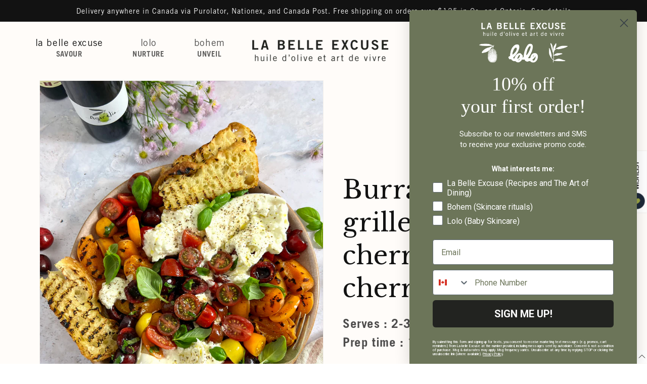

--- FILE ---
content_type: text/html; charset=utf-8
request_url: https://labelleexcuse.com/blogs/recipes/burrata-salad-with-grilled-apricots-cherries-and-cherry-tomatoes
body_size: 75055
content:

<!doctype html>
<html class="no-js" lang="en">
  <head>
	<script src="//labelleexcuse.com/cdn/shop/files/pandectes-rules.js?v=2374925659111609272"></script>
	
	  <meta charset="utf-8">
    <meta http-equiv="X-UA-Compatible" content="IE=edge">
    <meta name="viewport" content="width=device-width,initial-scale=1">
    <meta name="theme-color" content="">
    <link rel="canonical" href="https://labelleexcuse.com/blogs/recipes/burrata-salad-with-grilled-apricots-cherries-and-cherry-tomatoes"><link rel="icon" type="image/png" href="//labelleexcuse.com/cdn/shop/files/LBE_alimentaire_empreinte_noir_1.png?crop=center&height=32&v=1689016837&width=32"><link rel="preconnect" href="https://fonts.shopifycdn.com" crossorigin>
      <link rel="preconnect" href="https://fonts.googleapis.com">
      <link rel="preconnect" href="https://fonts.gstatic.com" crossorigin>
      <link href="https://fonts.googleapis.com/css2?family=Libre+Baskerville:wght@400;700&display=swap" rel="stylesheet"><title>
      Burrata salad with grilled apricots, cherries and cherry tomatoes
&ndash; La Belle Excuse</title>

    

    

<meta property="og:site_name" content="La Belle Excuse">
<meta property="og:url" content="https://labelleexcuse.com/blogs/recipes/burrata-salad-with-grilled-apricots-cherries-and-cherry-tomatoes">
<meta property="og:title" content="Burrata salad with grilled apricots, cherries and cherry tomatoes">
<meta property="og:type" content="article">
<meta property="og:description" content="Discover our exceptional products made from top-quality olive oil, grown from our land in Greece."><meta property="og:image" content="http://labelleexcuse.com/cdn/shop/articles/Photo-3_Burrata_835x1086_18d96d02-4d25-4d4d-93b3-60988408facd.jpg?v=1692985829">
  <meta property="og:image:secure_url" content="https://labelleexcuse.com/cdn/shop/articles/Photo-3_Burrata_835x1086_18d96d02-4d25-4d4d-93b3-60988408facd.jpg?v=1692985829">
  <meta property="og:image:width" content="835">
  <meta property="og:image:height" content="1086"><meta name="twitter:card" content="summary_large_image">
<meta name="twitter:title" content="Burrata salad with grilled apricots, cherries and cherry tomatoes">
<meta name="twitter:description" content="Discover our exceptional products made from top-quality olive oil, grown from our land in Greece.">


    <script src="//labelleexcuse.com/cdn/shop/t/39/assets/constants.js?v=58251544750838685771765981920" defer="defer"></script>
    <script src="//labelleexcuse.com/cdn/shop/t/39/assets/pubsub.js?v=158357773527763999511765981955" defer="defer"></script>
    <script src="//labelleexcuse.com/cdn/shop/t/39/assets/global.js?v=90392189060338034651765981925" defer="defer"></script>
    <script src="//labelleexcuse.com/cdn/shop/t/39/assets/nova-global.js?v=112284575394764337211765981939" defer="defer"></script><script src="//labelleexcuse.com/cdn/shop/t/39/assets/animations.js?v=114255849464433187621765981904" defer="defer"></script><script>window.performance && window.performance.mark && window.performance.mark('shopify.content_for_header.start');</script><meta name="facebook-domain-verification" content="fircxpd31ujfwmu8p9mz5ym50n6568">
<meta name="google-site-verification" content="M1QrdBpvS8dKWDOci1tiP1zn38XRT2QTEPGG38NzYUQ">
<meta id="shopify-digital-wallet" name="shopify-digital-wallet" content="/76856394042/digital_wallets/dialog">
<meta name="shopify-checkout-api-token" content="9ab9c7afc372a8b16238481426973826">
<link rel="alternate" type="application/atom+xml" title="Feed" href="/blogs/recipes.atom" />
<link rel="alternate" hreflang="x-default" href="https://labelleexcuse.com/blogs/recipes/burrata-salad-with-grilled-apricots-cherries-and-cherry-tomatoes">
<link rel="alternate" hreflang="en" href="https://labelleexcuse.com/blogs/recipes/burrata-salad-with-grilled-apricots-cherries-and-cherry-tomatoes">
<link rel="alternate" hreflang="fr" href="https://labelleexcuse.com/fr/blogs/recettes/salade-de-burrata-avec-abricots-grilles-cerises-et-tomates-cerise">
<script async="async" src="/checkouts/internal/preloads.js?locale=en-CA"></script>
<link rel="preconnect" href="https://shop.app" crossorigin="anonymous">
<script async="async" src="https://shop.app/checkouts/internal/preloads.js?locale=en-CA&shop_id=76856394042" crossorigin="anonymous"></script>
<script id="apple-pay-shop-capabilities" type="application/json">{"shopId":76856394042,"countryCode":"CA","currencyCode":"CAD","merchantCapabilities":["supports3DS"],"merchantId":"gid:\/\/shopify\/Shop\/76856394042","merchantName":"La Belle Excuse","requiredBillingContactFields":["postalAddress","email","phone"],"requiredShippingContactFields":["postalAddress","email","phone"],"shippingType":"shipping","supportedNetworks":["visa","masterCard","amex","discover","interac","jcb"],"total":{"type":"pending","label":"La Belle Excuse","amount":"1.00"},"shopifyPaymentsEnabled":true,"supportsSubscriptions":true}</script>
<script id="shopify-features" type="application/json">{"accessToken":"9ab9c7afc372a8b16238481426973826","betas":["rich-media-storefront-analytics"],"domain":"labelleexcuse.com","predictiveSearch":true,"shopId":76856394042,"locale":"en"}</script>
<script>var Shopify = Shopify || {};
Shopify.shop = "importations-stavropoulos.myshopify.com";
Shopify.locale = "en";
Shopify.currency = {"active":"CAD","rate":"1.0"};
Shopify.country = "CA";
Shopify.theme = {"name":"[Product Badges] - KAR lbe-shopify\/main","id":184644141370,"schema_name":"Dawn","schema_version":"10.0.0","theme_store_id":null,"role":"main"};
Shopify.theme.handle = "null";
Shopify.theme.style = {"id":null,"handle":null};
Shopify.cdnHost = "labelleexcuse.com/cdn";
Shopify.routes = Shopify.routes || {};
Shopify.routes.root = "/";</script>
<script type="module">!function(o){(o.Shopify=o.Shopify||{}).modules=!0}(window);</script>
<script>!function(o){function n(){var o=[];function n(){o.push(Array.prototype.slice.apply(arguments))}return n.q=o,n}var t=o.Shopify=o.Shopify||{};t.loadFeatures=n(),t.autoloadFeatures=n()}(window);</script>
<script>
  window.ShopifyPay = window.ShopifyPay || {};
  window.ShopifyPay.apiHost = "shop.app\/pay";
  window.ShopifyPay.redirectState = null;
</script>
<script id="shop-js-analytics" type="application/json">{"pageType":"article"}</script>
<script defer="defer" async type="module" src="//labelleexcuse.com/cdn/shopifycloud/shop-js/modules/v2/client.init-shop-cart-sync_BT-GjEfc.en.esm.js"></script>
<script defer="defer" async type="module" src="//labelleexcuse.com/cdn/shopifycloud/shop-js/modules/v2/chunk.common_D58fp_Oc.esm.js"></script>
<script defer="defer" async type="module" src="//labelleexcuse.com/cdn/shopifycloud/shop-js/modules/v2/chunk.modal_xMitdFEc.esm.js"></script>
<script type="module">
  await import("//labelleexcuse.com/cdn/shopifycloud/shop-js/modules/v2/client.init-shop-cart-sync_BT-GjEfc.en.esm.js");
await import("//labelleexcuse.com/cdn/shopifycloud/shop-js/modules/v2/chunk.common_D58fp_Oc.esm.js");
await import("//labelleexcuse.com/cdn/shopifycloud/shop-js/modules/v2/chunk.modal_xMitdFEc.esm.js");

  window.Shopify.SignInWithShop?.initShopCartSync?.({"fedCMEnabled":true,"windoidEnabled":true});

</script>
<script>
  window.Shopify = window.Shopify || {};
  if (!window.Shopify.featureAssets) window.Shopify.featureAssets = {};
  window.Shopify.featureAssets['shop-js'] = {"shop-cart-sync":["modules/v2/client.shop-cart-sync_DZOKe7Ll.en.esm.js","modules/v2/chunk.common_D58fp_Oc.esm.js","modules/v2/chunk.modal_xMitdFEc.esm.js"],"init-fed-cm":["modules/v2/client.init-fed-cm_B6oLuCjv.en.esm.js","modules/v2/chunk.common_D58fp_Oc.esm.js","modules/v2/chunk.modal_xMitdFEc.esm.js"],"shop-cash-offers":["modules/v2/client.shop-cash-offers_D2sdYoxE.en.esm.js","modules/v2/chunk.common_D58fp_Oc.esm.js","modules/v2/chunk.modal_xMitdFEc.esm.js"],"shop-login-button":["modules/v2/client.shop-login-button_QeVjl5Y3.en.esm.js","modules/v2/chunk.common_D58fp_Oc.esm.js","modules/v2/chunk.modal_xMitdFEc.esm.js"],"pay-button":["modules/v2/client.pay-button_DXTOsIq6.en.esm.js","modules/v2/chunk.common_D58fp_Oc.esm.js","modules/v2/chunk.modal_xMitdFEc.esm.js"],"shop-button":["modules/v2/client.shop-button_DQZHx9pm.en.esm.js","modules/v2/chunk.common_D58fp_Oc.esm.js","modules/v2/chunk.modal_xMitdFEc.esm.js"],"avatar":["modules/v2/client.avatar_BTnouDA3.en.esm.js"],"init-windoid":["modules/v2/client.init-windoid_CR1B-cfM.en.esm.js","modules/v2/chunk.common_D58fp_Oc.esm.js","modules/v2/chunk.modal_xMitdFEc.esm.js"],"init-shop-for-new-customer-accounts":["modules/v2/client.init-shop-for-new-customer-accounts_C_vY_xzh.en.esm.js","modules/v2/client.shop-login-button_QeVjl5Y3.en.esm.js","modules/v2/chunk.common_D58fp_Oc.esm.js","modules/v2/chunk.modal_xMitdFEc.esm.js"],"init-shop-email-lookup-coordinator":["modules/v2/client.init-shop-email-lookup-coordinator_BI7n9ZSv.en.esm.js","modules/v2/chunk.common_D58fp_Oc.esm.js","modules/v2/chunk.modal_xMitdFEc.esm.js"],"init-shop-cart-sync":["modules/v2/client.init-shop-cart-sync_BT-GjEfc.en.esm.js","modules/v2/chunk.common_D58fp_Oc.esm.js","modules/v2/chunk.modal_xMitdFEc.esm.js"],"shop-toast-manager":["modules/v2/client.shop-toast-manager_DiYdP3xc.en.esm.js","modules/v2/chunk.common_D58fp_Oc.esm.js","modules/v2/chunk.modal_xMitdFEc.esm.js"],"init-customer-accounts":["modules/v2/client.init-customer-accounts_D9ZNqS-Q.en.esm.js","modules/v2/client.shop-login-button_QeVjl5Y3.en.esm.js","modules/v2/chunk.common_D58fp_Oc.esm.js","modules/v2/chunk.modal_xMitdFEc.esm.js"],"init-customer-accounts-sign-up":["modules/v2/client.init-customer-accounts-sign-up_iGw4briv.en.esm.js","modules/v2/client.shop-login-button_QeVjl5Y3.en.esm.js","modules/v2/chunk.common_D58fp_Oc.esm.js","modules/v2/chunk.modal_xMitdFEc.esm.js"],"shop-follow-button":["modules/v2/client.shop-follow-button_CqMgW2wH.en.esm.js","modules/v2/chunk.common_D58fp_Oc.esm.js","modules/v2/chunk.modal_xMitdFEc.esm.js"],"checkout-modal":["modules/v2/client.checkout-modal_xHeaAweL.en.esm.js","modules/v2/chunk.common_D58fp_Oc.esm.js","modules/v2/chunk.modal_xMitdFEc.esm.js"],"shop-login":["modules/v2/client.shop-login_D91U-Q7h.en.esm.js","modules/v2/chunk.common_D58fp_Oc.esm.js","modules/v2/chunk.modal_xMitdFEc.esm.js"],"lead-capture":["modules/v2/client.lead-capture_BJmE1dJe.en.esm.js","modules/v2/chunk.common_D58fp_Oc.esm.js","modules/v2/chunk.modal_xMitdFEc.esm.js"],"payment-terms":["modules/v2/client.payment-terms_Ci9AEqFq.en.esm.js","modules/v2/chunk.common_D58fp_Oc.esm.js","modules/v2/chunk.modal_xMitdFEc.esm.js"]};
</script>
<script>(function() {
  var isLoaded = false;
  function asyncLoad() {
    if (isLoaded) return;
    isLoaded = true;
    var urls = ["https:\/\/static.klaviyo.com\/onsite\/js\/klaviyo.js?company_id=Sj3KFW\u0026shop=importations-stavropoulos.myshopify.com","\/\/cdn.shopify.com\/proxy\/9a6ff6859275be4e979dee4d24409e60fe5e632ec8e2d1baa2ebd04ca344b97b\/aiodstag.cirkleinc.com\/?shop=importations-stavropoulos.myshopify.com\u0026sp-cache-control=cHVibGljLCBtYXgtYWdlPTkwMA"];
    for (var i = 0; i < urls.length; i++) {
      var s = document.createElement('script');
      s.type = 'text/javascript';
      s.async = true;
      s.src = urls[i];
      var x = document.getElementsByTagName('script')[0];
      x.parentNode.insertBefore(s, x);
    }
  };
  if(window.attachEvent) {
    window.attachEvent('onload', asyncLoad);
  } else {
    window.addEventListener('load', asyncLoad, false);
  }
})();</script>
<script id="__st">var __st={"a":76856394042,"offset":-18000,"reqid":"e155d97a-df25-403b-b7ee-7c536f361e8a-1769302813","pageurl":"labelleexcuse.com\/blogs\/recipes\/burrata-salad-with-grilled-apricots-cherries-and-cherry-tomatoes","s":"articles-605726769466","u":"bea1f8cb41fe","p":"article","rtyp":"article","rid":605726769466};</script>
<script>window.ShopifyPaypalV4VisibilityTracking = true;</script>
<script id="captcha-bootstrap">!function(){'use strict';const t='contact',e='account',n='new_comment',o=[[t,t],['blogs',n],['comments',n],[t,'customer']],c=[[e,'customer_login'],[e,'guest_login'],[e,'recover_customer_password'],[e,'create_customer']],r=t=>t.map((([t,e])=>`form[action*='/${t}']:not([data-nocaptcha='true']) input[name='form_type'][value='${e}']`)).join(','),a=t=>()=>t?[...document.querySelectorAll(t)].map((t=>t.form)):[];function s(){const t=[...o],e=r(t);return a(e)}const i='password',u='form_key',d=['recaptcha-v3-token','g-recaptcha-response','h-captcha-response',i],f=()=>{try{return window.sessionStorage}catch{return}},m='__shopify_v',_=t=>t.elements[u];function p(t,e,n=!1){try{const o=window.sessionStorage,c=JSON.parse(o.getItem(e)),{data:r}=function(t){const{data:e,action:n}=t;return t[m]||n?{data:e,action:n}:{data:t,action:n}}(c);for(const[e,n]of Object.entries(r))t.elements[e]&&(t.elements[e].value=n);n&&o.removeItem(e)}catch(o){console.error('form repopulation failed',{error:o})}}const l='form_type',E='cptcha';function T(t){t.dataset[E]=!0}const w=window,h=w.document,L='Shopify',v='ce_forms',y='captcha';let A=!1;((t,e)=>{const n=(g='f06e6c50-85a8-45c8-87d0-21a2b65856fe',I='https://cdn.shopify.com/shopifycloud/storefront-forms-hcaptcha/ce_storefront_forms_captcha_hcaptcha.v1.5.2.iife.js',D={infoText:'Protected by hCaptcha',privacyText:'Privacy',termsText:'Terms'},(t,e,n)=>{const o=w[L][v],c=o.bindForm;if(c)return c(t,g,e,D).then(n);var r;o.q.push([[t,g,e,D],n]),r=I,A||(h.body.append(Object.assign(h.createElement('script'),{id:'captcha-provider',async:!0,src:r})),A=!0)});var g,I,D;w[L]=w[L]||{},w[L][v]=w[L][v]||{},w[L][v].q=[],w[L][y]=w[L][y]||{},w[L][y].protect=function(t,e){n(t,void 0,e),T(t)},Object.freeze(w[L][y]),function(t,e,n,w,h,L){const[v,y,A,g]=function(t,e,n){const i=e?o:[],u=t?c:[],d=[...i,...u],f=r(d),m=r(i),_=r(d.filter((([t,e])=>n.includes(e))));return[a(f),a(m),a(_),s()]}(w,h,L),I=t=>{const e=t.target;return e instanceof HTMLFormElement?e:e&&e.form},D=t=>v().includes(t);t.addEventListener('submit',(t=>{const e=I(t);if(!e)return;const n=D(e)&&!e.dataset.hcaptchaBound&&!e.dataset.recaptchaBound,o=_(e),c=g().includes(e)&&(!o||!o.value);(n||c)&&t.preventDefault(),c&&!n&&(function(t){try{if(!f())return;!function(t){const e=f();if(!e)return;const n=_(t);if(!n)return;const o=n.value;o&&e.removeItem(o)}(t);const e=Array.from(Array(32),(()=>Math.random().toString(36)[2])).join('');!function(t,e){_(t)||t.append(Object.assign(document.createElement('input'),{type:'hidden',name:u})),t.elements[u].value=e}(t,e),function(t,e){const n=f();if(!n)return;const o=[...t.querySelectorAll(`input[type='${i}']`)].map((({name:t})=>t)),c=[...d,...o],r={};for(const[a,s]of new FormData(t).entries())c.includes(a)||(r[a]=s);n.setItem(e,JSON.stringify({[m]:1,action:t.action,data:r}))}(t,e)}catch(e){console.error('failed to persist form',e)}}(e),e.submit())}));const S=(t,e)=>{t&&!t.dataset[E]&&(n(t,e.some((e=>e===t))),T(t))};for(const o of['focusin','change'])t.addEventListener(o,(t=>{const e=I(t);D(e)&&S(e,y())}));const B=e.get('form_key'),M=e.get(l),P=B&&M;t.addEventListener('DOMContentLoaded',(()=>{const t=y();if(P)for(const e of t)e.elements[l].value===M&&p(e,B);[...new Set([...A(),...v().filter((t=>'true'===t.dataset.shopifyCaptcha))])].forEach((e=>S(e,t)))}))}(h,new URLSearchParams(w.location.search),n,t,e,['guest_login'])})(!0,!0)}();</script>
<script integrity="sha256-4kQ18oKyAcykRKYeNunJcIwy7WH5gtpwJnB7kiuLZ1E=" data-source-attribution="shopify.loadfeatures" defer="defer" src="//labelleexcuse.com/cdn/shopifycloud/storefront/assets/storefront/load_feature-a0a9edcb.js" crossorigin="anonymous"></script>
<script crossorigin="anonymous" defer="defer" src="//labelleexcuse.com/cdn/shopifycloud/storefront/assets/shopify_pay/storefront-65b4c6d7.js?v=20250812"></script>
<script data-source-attribution="shopify.dynamic_checkout.dynamic.init">var Shopify=Shopify||{};Shopify.PaymentButton=Shopify.PaymentButton||{isStorefrontPortableWallets:!0,init:function(){window.Shopify.PaymentButton.init=function(){};var t=document.createElement("script");t.src="https://labelleexcuse.com/cdn/shopifycloud/portable-wallets/latest/portable-wallets.en.js",t.type="module",document.head.appendChild(t)}};
</script>
<script data-source-attribution="shopify.dynamic_checkout.buyer_consent">
  function portableWalletsHideBuyerConsent(e){var t=document.getElementById("shopify-buyer-consent"),n=document.getElementById("shopify-subscription-policy-button");t&&n&&(t.classList.add("hidden"),t.setAttribute("aria-hidden","true"),n.removeEventListener("click",e))}function portableWalletsShowBuyerConsent(e){var t=document.getElementById("shopify-buyer-consent"),n=document.getElementById("shopify-subscription-policy-button");t&&n&&(t.classList.remove("hidden"),t.removeAttribute("aria-hidden"),n.addEventListener("click",e))}window.Shopify?.PaymentButton&&(window.Shopify.PaymentButton.hideBuyerConsent=portableWalletsHideBuyerConsent,window.Shopify.PaymentButton.showBuyerConsent=portableWalletsShowBuyerConsent);
</script>
<script data-source-attribution="shopify.dynamic_checkout.cart.bootstrap">document.addEventListener("DOMContentLoaded",(function(){function t(){return document.querySelector("shopify-accelerated-checkout-cart, shopify-accelerated-checkout")}if(t())Shopify.PaymentButton.init();else{new MutationObserver((function(e,n){t()&&(Shopify.PaymentButton.init(),n.disconnect())})).observe(document.body,{childList:!0,subtree:!0})}}));
</script>
<link id="shopify-accelerated-checkout-styles" rel="stylesheet" media="screen" href="https://labelleexcuse.com/cdn/shopifycloud/portable-wallets/latest/accelerated-checkout-backwards-compat.css" crossorigin="anonymous">
<style id="shopify-accelerated-checkout-cart">
        #shopify-buyer-consent {
  margin-top: 1em;
  display: inline-block;
  width: 100%;
}

#shopify-buyer-consent.hidden {
  display: none;
}

#shopify-subscription-policy-button {
  background: none;
  border: none;
  padding: 0;
  text-decoration: underline;
  font-size: inherit;
  cursor: pointer;
}

#shopify-subscription-policy-button::before {
  box-shadow: none;
}

      </style>
<script id="sections-script" data-sections="nova-header" defer="defer" src="//labelleexcuse.com/cdn/shop/t/39/compiled_assets/scripts.js?v=15485"></script>
<script>window.performance && window.performance.mark && window.performance.mark('shopify.content_for_header.end');</script>


    <style data-shopify>
           Liquid error (layout/theme line 55): font_face can only be used with a font drop
           
           
           
           Liquid error (layout/theme line 59): font_face can only be used with a font drop

           
             :root,
             .color-background-1 {
               --color-background: 255,255,255;
             
               --gradient-background: #ffffff;
             
             --color-foreground: 18,18,18;
             --color-shadow: 18,18,18;
             --color-button: 18,18,18;
             --color-button-text: 255,255,255;
             --color-secondary-button: 255,255,255;
             --color-secondary-button-text: 18,18,18;
             --color-link: 18,18,18;
             --color-badge-foreground: 18,18,18;
             --color-badge-background: 255,255,255;
             --color-badge-border: 18,18,18;
             --payment-terms-background-color: rgb(255 255 255);
           }
           
             
             .color-background-2 {
               --color-background: 243,243,243;
             
               --gradient-background: #f3f3f3;
             
             --color-foreground: 18,18,18;
             --color-shadow: 18,18,18;
             --color-button: 18,18,18;
             --color-button-text: 243,243,243;
             --color-secondary-button: 243,243,243;
             --color-secondary-button-text: 18,18,18;
             --color-link: 18,18,18;
             --color-badge-foreground: 18,18,18;
             --color-badge-background: 243,243,243;
             --color-badge-border: 18,18,18;
             --payment-terms-background-color: rgb(243 243 243);
           }
           
             
             .color-inverse {
               --color-background: 18,18,18;
             
               --gradient-background: #121212;
             
             --color-foreground: 255,255,255;
             --color-shadow: 18,18,18;
             --color-button: 255,255,255;
             --color-button-text: 18,18,18;
             --color-secondary-button: 18,18,18;
             --color-secondary-button-text: 255,255,255;
             --color-link: 255,255,255;
             --color-badge-foreground: 255,255,255;
             --color-badge-background: 18,18,18;
             --color-badge-border: 255,255,255;
             --payment-terms-background-color: rgb(18 18 18);
           }
           
             
             .color-accent-1 {
               --color-background: 18,18,18;
             
               --gradient-background: #121212;
             
             --color-foreground: 255,255,255;
             --color-shadow: 18,18,18;
             --color-button: 255,255,255;
             --color-button-text: 18,18,18;
             --color-secondary-button: 18,18,18;
             --color-secondary-button-text: 255,255,255;
             --color-link: 255,255,255;
             --color-badge-foreground: 255,255,255;
             --color-badge-background: 18,18,18;
             --color-badge-border: 255,255,255;
             --payment-terms-background-color: rgb(18 18 18);
           }
           
             
             .color-accent-2 {
               --color-background: 51,79,180;
             
               --gradient-background: #334fb4;
             
             --color-foreground: 255,255,255;
             --color-shadow: 18,18,18;
             --color-button: 255,255,255;
             --color-button-text: 51,79,180;
             --color-secondary-button: 51,79,180;
             --color-secondary-button-text: 255,255,255;
             --color-link: 255,255,255;
             --color-badge-foreground: 255,255,255;
             --color-badge-background: 51,79,180;
             --color-badge-border: 255,255,255;
             --payment-terms-background-color: rgb(51 79 180);
           }
           
             
             .color-scheme-46d8d693-05b6-4e13-be01-fd618a59cd20 {
               --color-background: 230,228,213;
             
               --gradient-background: #e6e4d5;
             
             --color-foreground: 31,31,31;
             --color-shadow: 18,18,18;
             --color-button: 18,18,18;
             --color-button-text: 255,255,255;
             --color-secondary-button: 230,228,213;
             --color-secondary-button-text: 18,18,18;
             --color-link: 18,18,18;
             --color-badge-foreground: 31,31,31;
             --color-badge-background: 230,228,213;
             --color-badge-border: 31,31,31;
             --payment-terms-background-color: rgb(230 228 213);
           }
           
             
             .color-scheme-261a66bf-58a2-497b-a01b-c535148efbbb {
               --color-background: 0,0,0;
             
               --gradient-background: rgba(0,0,0,0);
             
             --color-foreground: 255,255,255;
             --color-shadow: 18,18,18;
             --color-button: 255,255,255;
             --color-button-text: 0,0,0;
             --color-secondary-button: 0,0,0;
             --color-secondary-button-text: 255,255,255;
             --color-link: 255,255,255;
             --color-badge-foreground: 255,255,255;
             --color-badge-background: 0,0,0;
             --color-badge-border: 255,255,255;
             --payment-terms-background-color: rgb(0 0 0);
           }
           
             
             .color-scheme-a5795873-fe4e-4cf2-84d4-bbd84f9e5f5b {
               --color-background: 255,252,249;
             
               --gradient-background: #fffcf9;
             
             --color-foreground: 18,18,18;
             --color-shadow: 18,18,18;
             --color-button: 18,18,18;
             --color-button-text: 255,255,255;
             --color-secondary-button: 255,252,249;
             --color-secondary-button-text: 18,18,18;
             --color-link: 18,18,18;
             --color-badge-foreground: 18,18,18;
             --color-badge-background: 255,252,249;
             --color-badge-border: 18,18,18;
             --payment-terms-background-color: rgb(255 252 249);
           }
           
             
             .color-scheme-2ab7cabc-c049-4a93-9edb-7ef02d628841 {
               --color-background: 255,252,249;
             
               --gradient-background: #fffcf9;
             
             --color-foreground: 121,121,121;
             --color-shadow: 18,18,18;
             --color-button: 18,18,18;
             --color-button-text: 255,255,255;
             --color-secondary-button: 255,252,249;
             --color-secondary-button-text: 18,18,18;
             --color-link: 18,18,18;
             --color-badge-foreground: 121,121,121;
             --color-badge-background: 255,252,249;
             --color-badge-border: 121,121,121;
             --payment-terms-background-color: rgb(255 252 249);
           }
           
             
             .color-scheme-c5754856-31f0-4e11-89a7-19df8f1338b0 {
               --color-background: 255,252,249;
             
               --gradient-background: #fffcf9;
             
             --color-foreground: 33,35,31;
             --color-shadow: 33,35,31;
             --color-button: 33,35,31;
             --color-button-text: 33,35,31;
             --color-secondary-button: 255,252,249;
             --color-secondary-button-text: 33,35,31;
             --color-link: 33,35,31;
             --color-badge-foreground: 33,35,31;
             --color-badge-background: 255,252,249;
             --color-badge-border: 33,35,31;
             --payment-terms-background-color: rgb(255 252 249);
           }
           
             
             .color-scheme-2b91b427-f27e-4543-b0b8-f3659997900a {
               --color-background: 109,117,89;
             
               --gradient-background: #6d7559;
             
             --color-foreground: 245,245,245;
             --color-shadow: 18,18,18;
             --color-button: 18,18,18;
             --color-button-text: 255,255,255;
             --color-secondary-button: 109,117,89;
             --color-secondary-button-text: 18,18,18;
             --color-link: 18,18,18;
             --color-badge-foreground: 245,245,245;
             --color-badge-background: 109,117,89;
             --color-badge-border: 245,245,245;
             --payment-terms-background-color: rgb(109 117 89);
           }
           

           body, .color-background-1, .color-background-2, .color-inverse, .color-accent-1, .color-accent-2, .color-scheme-46d8d693-05b6-4e13-be01-fd618a59cd20, .color-scheme-261a66bf-58a2-497b-a01b-c535148efbbb, .color-scheme-a5795873-fe4e-4cf2-84d4-bbd84f9e5f5b, .color-scheme-2ab7cabc-c049-4a93-9edb-7ef02d628841, .color-scheme-c5754856-31f0-4e11-89a7-19df8f1338b0, .color-scheme-2b91b427-f27e-4543-b0b8-f3659997900a {
             color: rgba(var(--color-foreground), 0.75);
             background-color: rgb(var(--color-background));
           }

           @font-face {
             font-family: "Trade Gothic LT STD";
             src: url(//labelleexcuse.com/cdn/shop/t/39/assets/TradeGothicLTStd-Light.otf?v=13777777128682904241765981966) format("opentype");
             font-weight: 100;
           }

           @font-face {
             font-family: "Trade Gothic LT STD";
             src: url(//labelleexcuse.com/cdn/shop/t/39/assets/TradeGothicLTStd.otf?v=132862981160353509881765981966) format("opentype");
             font-weight: 400;
           }

           @font-face {
             font-family: "Trade Gothic LT STD";
             src: url(//labelleexcuse.com/cdn/shop/t/39/assets/TradeGothicLTStd-Bold.otf?v=77714205254309762581765981966) format("opentype");
             font-weight: 700;
           }

           @font-face {
             font-family: "Libre Baskerville";
             src: url('https://fonts.googleapis.com/css2?family=Libre+Baskerville:wght@400;700&display=swap');
             font-weight: 400;
           }

           @font-face {
             font-family: "Libre Baskerville";
             src: url('https://fonts.googleapis.com/css2?family=Libre+Baskerville:wght@400;700&display=swap');;
             font-weight: 700;
           }

           :root {
             --font-body-family: "Trade Gothic LT STD", Arial, sans-serif;
             --font-body-style: normal;
             --font-body-weight: 400;
             --font-body-weight-bold: 700;

             --font-heading-family: "Libre Baskerville", Times, serif;
              --font-heading-style: normal;
              --font-heading-weight: 400;

             --font-body-scale: 1;
             --font-heading-scale: 1;

             --media-padding: px;
             --media-border-opacity: 0.05;
             --media-border-width: 1px;
             --media-radius: 0px;
             --media-shadow-opacity: 0.0;
             --media-shadow-horizontal-offset: 0px;
             --media-shadow-vertical-offset: 4px;
             --media-shadow-blur-radius: 5px;
             --media-shadow-visible: 0;

             --page-width: 140rem;
             --page-width-margin: 0rem;

             --product-card-image-padding: 0.0rem;
             --product-card-corner-radius: 0.0rem;
             --product-card-text-alignment: left;
             --product-card-border-width: 0.0rem;
             --product-card-border-opacity: 0.1;
             --product-card-shadow-opacity: 0.0;
             --product-card-shadow-visible: 0;
             --product-card-shadow-horizontal-offset: 0.0rem;
             --product-card-shadow-vertical-offset: 0.4rem;
             --product-card-shadow-blur-radius: 0.5rem;

             --collection-card-image-padding: 0.0rem;
             --collection-card-corner-radius: 0.0rem;
             --collection-card-text-alignment: left;
             --collection-card-border-width: 0.0rem;
             --collection-card-border-opacity: 0.1;
             --collection-card-shadow-opacity: 0.0;
             --collection-card-shadow-visible: 0;
             --collection-card-shadow-horizontal-offset: 0.0rem;
             --collection-card-shadow-vertical-offset: 0.4rem;
             --collection-card-shadow-blur-radius: 0.5rem;

             --blog-card-image-padding: 0.0rem;
             --blog-card-corner-radius: 0.0rem;
             --blog-card-text-alignment: left;
             --blog-card-border-width: 0.0rem;
             --blog-card-border-opacity: 0.1;
             --blog-card-shadow-opacity: 0.0;
             --blog-card-shadow-visible: 0;
             --blog-card-shadow-horizontal-offset: 0.0rem;
             --blog-card-shadow-vertical-offset: 0.4rem;
             --blog-card-shadow-blur-radius: 0.5rem;

             --badge-corner-radius: 4.0rem;

             --popup-border-width: 1px;
             --popup-border-opacity: 0.1;
             --popup-corner-radius: 0px;
             --popup-shadow-opacity: 0.0;
             --popup-shadow-horizontal-offset: 0px;
             --popup-shadow-vertical-offset: 4px;
             --popup-shadow-blur-radius: 5px;

             --drawer-border-width: 1px;
             --drawer-border-opacity: 0.1;
             --drawer-shadow-opacity: 0.0;
             --drawer-shadow-horizontal-offset: 0px;
             --drawer-shadow-vertical-offset: 4px;
             --drawer-shadow-blur-radius: 5px;

             --spacing-sections-desktop: 0px;
             --spacing-sections-mobile: 0px;

             --grid-desktop-vertical-spacing: 28px;
             --grid-desktop-horizontal-spacing: 28px;
             --grid-mobile-vertical-spacing: 14px;
             --grid-mobile-horizontal-spacing: 14px;

             --text-boxes-border-opacity: 0.1;
             --text-boxes-border-width: 0px;
             --text-boxes-radius: 0px;
             --text-boxes-shadow-opacity: 0.0;
             --text-boxes-shadow-visible: 0;
             --text-boxes-shadow-horizontal-offset: 0px;
             --text-boxes-shadow-vertical-offset: 4px;
             --text-boxes-shadow-blur-radius: 5px;

             --buttons-radius: 0px;
             --buttons-radius-outset: 0px;
             --buttons-border-width: 1px;
             --buttons-border-opacity: 1.0;
             --buttons-shadow-opacity: 0.0;
             --buttons-shadow-visible: 0;
             --buttons-shadow-horizontal-offset: 0px;
             --buttons-shadow-vertical-offset: 4px;
             --buttons-shadow-blur-radius: 5px;
             --buttons-border-offset: 0px;

             --inputs-radius: 6px;
             --inputs-border-width: 1px;
             --inputs-border-opacity: 0.0;
             --inputs-shadow-opacity: 0.0;
             --inputs-shadow-horizontal-offset: 0px;
             --inputs-margin-offset: 0px;
             --inputs-shadow-vertical-offset: 4px;
             --inputs-shadow-blur-radius: 5px;
             --inputs-radius-outset: 7px;

             --variant-pills-radius: 40px;
             --variant-pills-border-width: 1px;
             --variant-pills-border-opacity: 0.55;
             --variant-pills-shadow-opacity: 0.0;
             --variant-pills-shadow-horizontal-offset: 0px;
             --variant-pills-shadow-vertical-offset: 4px;
             --variant-pills-shadow-blur-radius: 5px;
             --custom-badge-bg-color: #6d7559;
             --custom-badge-text-color: #ffffff
           }

           *,
           *::before,
           *::after {
             box-sizing: inherit;
           }

           html {
             box-sizing: border-box;
             font-size: calc(var(--font-body-scale) * 62.5%);
             height: 100%;
           }

           body {
             display: grid;
             grid-template-rows: auto auto 1fr auto;
             grid-template-columns: 100%;
             min-height: 100%;
             margin: 0;
             font-size: 1.5rem;
             letter-spacing: 0.06rem;
             line-height: calc(1 + 0.8 / var(--font-body-scale));
             font-family: var(--font-body-family);
             font-style: var(--font-body-style);
             font-weight: var(--font-body-weight);
           }

           @media screen and (min-width: 750px) {
             body {
               font-size: 1.6rem;
             }
           }
    </style>

    
    <link href="//labelleexcuse.com/cdn/shop/t/39/assets/nova-variables.css?v=138738484830203541541765981950" rel="stylesheet" type="text/css" media="all" />

    <link href="//labelleexcuse.com/cdn/shop/t/39/assets/base.css?v=168603815012898980991765981904" rel="stylesheet" type="text/css" media="all" />

    
    <link href="//labelleexcuse.com/cdn/shop/t/39/assets/nova-base.css?v=63512554590603600051765981933" rel="stylesheet" type="text/css" media="all" />
    <link href="//labelleexcuse.com/cdn/shop/t/39/assets/nova-typo.css?v=146518820629817548271765981950" rel="stylesheet" type="text/css" media="all" />
    <link href="//labelleexcuse.com/cdn/shop/t/39/assets/nova-colors.css?v=148559110650864627181765981936" rel="stylesheet" type="text/css" media="all" />
    <link href="//labelleexcuse.com/cdn/shop/t/39/assets/nova-icons.css?v=129302056690197010851765981940" rel="stylesheet" type="text/css" media="all" />
    <link href="//labelleexcuse.com/cdn/shop/t/39/assets/nova-buttons.css?v=139147503972534714521765981934" rel="stylesheet" type="text/css" media="all" />
    <link href="//labelleexcuse.com/cdn/shop/t/39/assets/nova-form-elements.css?v=176282078172867220531765981939" rel="stylesheet" type="text/css" media="all" />
    <link href="//labelleexcuse.com/cdn/shop/t/39/assets/nova-badges.css?v=84517054290405295671768435581" rel="stylesheet" type="text/css" media="all" />
    
<link
        rel="stylesheet"
        href="//labelleexcuse.com/cdn/shop/t/39/assets/component-predictive-search.css?v=118923337488134913561765981916"
        media="print"
        onload="this.media='all'"
      ><script>
      document.documentElement.className = document.documentElement.className.replace('no-js', 'js');
      if (Shopify.designMode) {
        document.documentElement.classList.add('shopify-design-mode');
      }
    </script>

    
 <!-- BEGIN app block: shopify://apps/pandectes-gdpr/blocks/banner/58c0baa2-6cc1-480c-9ea6-38d6d559556a -->
  
    
      <!-- TCF is active, scripts are loaded above -->
      
        <script>
          if (!window.PandectesRulesSettings) {
            window.PandectesRulesSettings = {"store":{"id":76856394042,"adminMode":false,"headless":false,"storefrontRootDomain":"","checkoutRootDomain":"","storefrontAccessToken":""},"banner":{"cookiesBlockedByDefault":"7","hybridStrict":false,"isActive":true},"geolocation":{"brOnly":false,"caOnly":false,"chOnly":false,"euOnly":false,"jpOnly":false,"thOnly":false,"canadaOnly":false,"globalVisibility":true},"blocker":{"isActive":false,"googleConsentMode":{"isActive":false,"id":"","analyticsId":"","adStorageCategory":4,"analyticsStorageCategory":2,"functionalityStorageCategory":1,"personalizationStorageCategory":1,"securityStorageCategory":0,"customEvent":true,"redactData":true,"urlPassthrough":false},"facebookPixel":{"isActive":false,"id":"","ldu":false},"microsoft":{},"rakuten":{"isActive":false,"cmp":false,"ccpa":false},"gpcIsActive":false,"defaultBlocked":7,"patterns":{"whiteList":[],"blackList":{"1":[],"2":[],"4":[],"8":[]},"iframesWhiteList":[],"iframesBlackList":{"1":[],"2":[],"4":[],"8":[]},"beaconsWhiteList":[],"beaconsBlackList":{"1":[],"2":[],"4":[],"8":[]}}}};
            const rulesScript = document.createElement('script');
            window.PandectesRulesSettings.auto = true;
            rulesScript.src = "https://cdn.shopify.com/extensions/019bed03-b206-7ab3-9c8b-20b884e5903f/gdpr-243/assets/pandectes-rules.js";
            const firstChild = document.head.firstChild;
            document.head.insertBefore(rulesScript, firstChild);
          }
        </script>
      
      <script>
        
          window.PandectesSettings = {"store":{"id":76856394042,"plan":"plus","theme":"Copy of lbe-shopify/main - BOHEM - Blogue/page","primaryLocale":"en","adminMode":false,"headless":false,"storefrontRootDomain":"","checkoutRootDomain":"","storefrontAccessToken":""},"tsPublished":1752153209,"declaration":{"showPurpose":false,"showProvider":false,"declIntroText":"We use cookies to optimize website functionality, analyze the performance, and provide personalized experience to you. Some cookies are essential to make the website operate and function correctly. Those cookies cannot be disabled. In this window you can manage your preference of cookies.","showDateGenerated":true},"language":{"unpublished":[],"languageMode":"Multilingual","fallbackLanguage":"en","languageDetection":"url","languagesSupported":["fr"]},"texts":{"managed":{"headerText":{"en":"We respect your privacy","fr":"Nous respectons votre vie privée"},"consentText":{"en":"This website uses cookies to ensure you get the best experience.","fr":"Ce site utilise des cookies pour vous garantir la meilleure expérience."},"linkText":{"en":"Learn more","fr":"Apprendre encore plus"},"imprintText":{"en":"Imprint","fr":"Imprimer"},"googleLinkText":{"en":"Google's Privacy Terms","fr":"Conditions de confidentialité de Google"},"allowButtonText":{"en":"Accept","fr":"J'accepte"},"denyButtonText":{"en":"Decline","fr":"Déclin"},"dismissButtonText":{"en":"Ok","fr":"D'accord"},"leaveSiteButtonText":{"en":"Leave this site","fr":"Quitter ce site"},"preferencesButtonText":{"en":"Preferences","fr":"Préférences"},"cookiePolicyText":{"en":"Cookie policy","fr":"Politique de cookies"},"preferencesPopupTitleText":{"en":"Manage consent preferences","fr":"Gérer les préférences de consentement"},"preferencesPopupIntroText":{"en":"We use cookies to optimize website functionality, analyze the performance, and provide personalized experience to you. Some cookies are essential to make the website operate and function correctly. Those cookies cannot be disabled. In this window you can manage your preference of cookies.","fr":"Nous utilisons des cookies pour optimiser les fonctionnalités du site Web, analyser les performances et vous offrir une expérience personnalisée. Certains cookies sont indispensables au bon fonctionnement et au bon fonctionnement du site. Ces cookies ne peuvent pas être désactivés. Dans cette fenêtre, vous pouvez gérer votre préférence de cookies."},"preferencesPopupSaveButtonText":{"en":"Save preferences","fr":"Enregistrer les préférences"},"preferencesPopupCloseButtonText":{"en":"Close","fr":"proche"},"preferencesPopupAcceptAllButtonText":{"en":"Accept all","fr":"Accepter tout"},"preferencesPopupRejectAllButtonText":{"en":"Reject all","fr":"Tout rejeter"},"cookiesDetailsText":{"en":"Cookies details","fr":"Détails des cookies"},"preferencesPopupAlwaysAllowedText":{"en":"Always allowed","fr":"Toujours activé"},"accessSectionParagraphText":{"en":"You have the right to request access to your data at any time.","fr":"Vous avez le droit de pouvoir accéder à vos données à tout moment."},"accessSectionTitleText":{"en":"Data portability","fr":"Portabilité des données"},"accessSectionAccountInfoActionText":{"en":"Personal data","fr":"Données personnelles"},"accessSectionDownloadReportActionText":{"en":"Request export","fr":"Tout télécharger"},"accessSectionGDPRRequestsActionText":{"en":"Data subject requests","fr":"Demandes des personnes concernées"},"accessSectionOrdersRecordsActionText":{"en":"Orders","fr":"Ordres"},"rectificationSectionParagraphText":{"en":"You have the right to request your data to be updated whenever you think it is appropriate.","fr":"Vous avez le droit de demander la mise à jour de vos données chaque fois que vous le jugez approprié."},"rectificationSectionTitleText":{"en":"Data Rectification","fr":"Rectification des données"},"rectificationCommentPlaceholder":{"en":"Describe what you want to be updated","fr":"Décrivez ce que vous souhaitez mettre à jour"},"rectificationCommentValidationError":{"en":"Comment is required","fr":"Un commentaire est requis"},"rectificationSectionEditAccountActionText":{"en":"Request an update","fr":"Demander une mise à jour"},"erasureSectionTitleText":{"en":"Right to be forgotten","fr":"Droit à l'oubli"},"erasureSectionParagraphText":{"en":"You have the right to ask all your data to be erased. After that, you will no longer be able to access your account.","fr":"Vous avez le droit de demander que toutes vos données soient effacées. Après cela, vous ne pourrez plus accéder à votre compte."},"erasureSectionRequestDeletionActionText":{"en":"Request personal data deletion","fr":"Demander la suppression des données personnelles"},"consentDate":{"en":"Consent date","fr":"Date de consentement"},"consentId":{"en":"Consent ID","fr":"ID de consentement"},"consentSectionChangeConsentActionText":{"en":"Change consent preference","fr":"Modifier la préférence de consentement"},"consentSectionConsentedText":{"en":"You consented to the cookies policy of this website on","fr":"Vous avez consenti à la politique de cookies de ce site Web sur"},"consentSectionNoConsentText":{"en":"You have not consented to the cookies policy of this website.","fr":"Vous n'avez pas consenti à la politique de cookies de ce site Web."},"consentSectionTitleText":{"en":"Your cookie consent","fr":"Votre consentement aux cookies"},"consentStatus":{"en":"Consent preference","fr":"Préférence de consentement"},"confirmationFailureMessage":{"en":"Your request was not verified. Please try again and if problem persists, contact store owner for assistance","fr":"Votre demande n'a pas été vérifiée. Veuillez réessayer et si le problème persiste, contactez le propriétaire du magasin pour obtenir de l'aide"},"confirmationFailureTitle":{"en":"A problem occurred","fr":"Un problème est survenu"},"confirmationSuccessMessage":{"en":"We will soon get back to you as to your request.","fr":"Nous reviendrons rapidement vers vous quant à votre demande."},"confirmationSuccessTitle":{"en":"Your request is verified","fr":"Votre demande est vérifiée"},"guestsSupportEmailFailureMessage":{"en":"Your request was not submitted. Please try again and if problem persists, contact store owner for assistance.","fr":"Votre demande n'a pas été soumise. Veuillez réessayer et si le problème persiste, contactez le propriétaire du magasin pour obtenir de l'aide."},"guestsSupportEmailFailureTitle":{"en":"A problem occurred","fr":"Un problème est survenu"},"guestsSupportEmailPlaceholder":{"en":"E-mail address","fr":"Adresse e-mail"},"guestsSupportEmailSuccessMessage":{"en":"If you are registered as a customer of this store, you will soon receive an email with instructions on how to proceed.","fr":"Si vous êtes inscrit en tant que client de ce magasin, vous recevrez bientôt un e-mail avec des instructions sur la marche à suivre."},"guestsSupportEmailSuccessTitle":{"en":"Thank you for your request","fr":"Merci pour votre requête"},"guestsSupportEmailValidationError":{"en":"Email is not valid","fr":"L'email n'est pas valide"},"guestsSupportInfoText":{"en":"Please login with your customer account to further proceed.","fr":"Veuillez vous connecter avec votre compte client pour continuer."},"submitButton":{"en":"Submit","fr":"Soumettre"},"submittingButton":{"en":"Submitting...","fr":"Soumission..."},"cancelButton":{"en":"Cancel","fr":"Annuler"},"declIntroText":{"en":"We use cookies to optimize website functionality, analyze the performance, and provide personalized experience to you. Some cookies are essential to make the website operate and function correctly. Those cookies cannot be disabled. In this window you can manage your preference of cookies.","fr":"Nous utilisons des cookies pour optimiser les fonctionnalités du site Web, analyser les performances et vous offrir une expérience personnalisée. Certains cookies sont indispensables au bon fonctionnement et au bon fonctionnement du site Web. Ces cookies ne peuvent pas être désactivés. Dans cette fenêtre, vous pouvez gérer vos préférences en matière de cookies."},"declName":{"en":"Name","fr":"Nom"},"declPurpose":{"en":"Purpose","fr":"But"},"declType":{"en":"Type","fr":"Type"},"declRetention":{"en":"Retention","fr":"Rétention"},"declProvider":{"en":"Provider","fr":"Fournisseur"},"declFirstParty":{"en":"First-party","fr":"Première partie"},"declThirdParty":{"en":"Third-party","fr":"Tierce partie"},"declSeconds":{"en":"seconds","fr":"secondes"},"declMinutes":{"en":"minutes","fr":"minutes"},"declHours":{"en":"hours","fr":"heures"},"declDays":{"en":"days","fr":"jours"},"declMonths":{"en":"months","fr":"mois"},"declYears":{"en":"years","fr":"années"},"declSession":{"en":"Session","fr":"Session"},"declDomain":{"en":"Domain","fr":"Domaine"},"declPath":{"en":"Path","fr":"Chemin"}},"categories":{"strictlyNecessaryCookiesTitleText":{"en":"Strictly necessary cookies","fr":"Cookies strictement nécessaires"},"strictlyNecessaryCookiesDescriptionText":{"en":"These cookies are essential in order to enable you to move around the website and use its features, such as accessing secure areas of the website. The website cannot function properly without these cookies.","fr":"Ces cookies sont essentiels pour vous permettre de vous déplacer sur le site Web et d'utiliser ses fonctionnalités, telles que l'accès aux zones sécurisées du site Web. Le site Web ne peut pas fonctionner correctement sans ces cookies."},"functionalityCookiesTitleText":{"en":"Functional cookies","fr":"Cookies fonctionnels"},"functionalityCookiesDescriptionText":{"en":"These cookies enable the site to provide enhanced functionality and personalisation. They may be set by us or by third party providers whose services we have added to our pages. If you do not allow these cookies then some or all of these services may not function properly.","fr":"Ces cookies permettent au site de fournir des fonctionnalités et une personnalisation améliorées. Ils peuvent être définis par nous ou par des fournisseurs tiers dont nous avons ajouté les services à nos pages. Si vous n'autorisez pas ces cookies, certains ou tous ces services peuvent ne pas fonctionner correctement."},"performanceCookiesTitleText":{"en":"Performance cookies","fr":"Cookies de performances"},"performanceCookiesDescriptionText":{"en":"These cookies enable us to monitor and improve the performance of our website. For example, they allow us to count visits, identify traffic sources and see which parts of the site are most popular.","fr":"Ces cookies nous permettent de surveiller et d'améliorer les performances de notre site Web. Par exemple, ils nous permettent de compter les visites, d'identifier les sources de trafic et de voir quelles parties du site sont les plus populaires."},"targetingCookiesTitleText":{"en":"Targeting cookies","fr":"Ciblage des cookies"},"targetingCookiesDescriptionText":{"en":"These cookies may be set through our site by our advertising partners. They may be used by those companies to build a profile of your interests and show you relevant adverts on other sites.    They do not store directly personal information, but are based on uniquely identifying your browser and internet device. If you do not allow these cookies, you will experience less targeted advertising.","fr":"Ces cookies peuvent être installés via notre site par nos partenaires publicitaires. Ils peuvent être utilisés par ces sociétés pour établir un profil de vos intérêts et vous montrer des publicités pertinentes sur d'autres sites. Ils ne stockent pas directement d'informations personnelles, mais sont basés sur l'identification unique de votre navigateur et de votre appareil Internet. Si vous n'autorisez pas ces cookies, vous bénéficierez d'une publicité moins ciblée."},"unclassifiedCookiesTitleText":{"en":"Unclassified cookies","fr":"Cookies non classés"},"unclassifiedCookiesDescriptionText":{"en":"Unclassified cookies are cookies that we are in the process of classifying, together with the providers of individual cookies.","fr":"Les cookies non classés sont des cookies que nous sommes en train de classer avec les fournisseurs de cookies individuels."}},"auto":{}},"library":{"previewMode":false,"fadeInTimeout":0,"defaultBlocked":7,"showLink":true,"showImprintLink":false,"showGoogleLink":false,"enabled":true,"cookie":{"expiryDays":365,"secure":true,"domain":""},"dismissOnScroll":false,"dismissOnWindowClick":false,"dismissOnTimeout":false,"palette":{"popup":{"background":"#FFFFFF","backgroundForCalculations":{"a":1,"b":255,"g":255,"r":255},"text":"#000000"},"button":{"background":"#000000","backgroundForCalculations":{"a":1,"b":0,"g":0,"r":0},"text":"#FFFFFF","textForCalculation":{"a":1,"b":255,"g":255,"r":255},"border":"transparent"}},"content":{"href":"https://importations-stavropoulos.myshopify.com/policies/privacy-policy","imprintHref":"/","close":"&#10005;","target":"","logo":""},"window":"<div role=\"dialog\" aria-label=\"We respect your privacy\" aria-describedby=\"cookieconsent:desc\" id=\"pandectes-banner\" class=\"cc-window-wrapper cc-bottom-wrapper\"><div class=\"pd-cookie-banner-window cc-window {{classes}}\"><!--googleoff: all-->{{children}}<!--googleon: all--></div></div>","compliance":{"custom":"<div class=\"cc-compliance cc-highlight\">{{preferences}}{{allow}}</div>"},"type":"custom","layouts":{"basic":"{{messagelink}}{{compliance}}"},"position":"bottom","theme":"block","revokable":false,"animateRevokable":false,"revokableReset":false,"revokableLogoUrl":"https://importations-stavropoulos.myshopify.com/cdn/shop/files/pandectes-reopen-logo.png","revokablePlacement":"bottom-left","revokableMarginHorizontal":15,"revokableMarginVertical":15,"static":false,"autoAttach":true,"hasTransition":true,"blacklistPage":[""],"elements":{"close":"<button aria-label=\"Close\" type=\"button\" class=\"cc-close\">{{close}}</button>","dismiss":"<button type=\"button\" class=\"cc-btn cc-btn-decision cc-dismiss\">{{dismiss}}</button>","allow":"<button type=\"button\" class=\"cc-btn cc-btn-decision cc-allow\">{{allow}}</button>","deny":"<button type=\"button\" class=\"cc-btn cc-btn-decision cc-deny\">{{deny}}</button>","preferences":"<button type=\"button\" class=\"cc-btn cc-settings\" onclick=\"Pandectes.fn.openPreferences()\">{{preferences}}</button>"}},"geolocation":{"brOnly":false,"caOnly":false,"chOnly":false,"euOnly":false,"jpOnly":false,"thOnly":false,"canadaOnly":false,"globalVisibility":true},"dsr":{"guestsSupport":false,"accessSectionDownloadReportAuto":false},"banner":{"resetTs":1695732364,"extraCss":"        .cc-banner-logo {max-width: 24em!important;}    @media(min-width: 768px) {.cc-window.cc-floating{max-width: 24em!important;width: 24em!important;}}    .cc-message, .pd-cookie-banner-window .cc-header, .cc-logo {text-align: left}    .cc-window-wrapper{z-index: 2147483647;}    .cc-window{z-index: 2147483647;font-family: inherit;}    .pd-cookie-banner-window .cc-header{font-family: inherit;}    .pd-cp-ui{font-family: inherit; background-color: #FFFFFF;color:#000000;}    button.pd-cp-btn, a.pd-cp-btn{background-color:#000000;color:#FFFFFF!important;}    input + .pd-cp-preferences-slider{background-color: rgba(0, 0, 0, 0.3)}    .pd-cp-scrolling-section::-webkit-scrollbar{background-color: rgba(0, 0, 0, 0.3)}    input:checked + .pd-cp-preferences-slider{background-color: rgba(0, 0, 0, 1)}    .pd-cp-scrolling-section::-webkit-scrollbar-thumb {background-color: rgba(0, 0, 0, 1)}    .pd-cp-ui-close{color:#000000;}    .pd-cp-preferences-slider:before{background-color: #FFFFFF}    .pd-cp-title:before {border-color: #000000!important}    .pd-cp-preferences-slider{background-color:#000000}    .pd-cp-toggle{color:#000000!important}    @media(max-width:699px) {.pd-cp-ui-close-top svg {fill: #000000}}    .pd-cp-toggle:hover,.pd-cp-toggle:visited,.pd-cp-toggle:active{color:#000000!important}    .pd-cookie-banner-window {box-shadow: 0 0 18px rgb(0 0 0 / 20%);}  ","customJavascript":{},"showPoweredBy":false,"logoHeight":40,"hybridStrict":false,"cookiesBlockedByDefault":"7","isActive":true,"implicitSavePreferences":true,"cookieIcon":false,"blockBots":false,"showCookiesDetails":true,"hasTransition":true,"blockingPage":false,"showOnlyLandingPage":false,"leaveSiteUrl":"https://www.google.com","linkRespectStoreLang":true},"cookies":{"0":[{"name":"localization","type":"http","domain":"importations-stavropoulos.myshopify.com","path":"/","provider":"Shopify","firstParty":true,"retention":"1 year(s)","expires":1,"unit":"declYears","purpose":{"en":"Shopify store localization","fr":"Localisation de boutique Shopify"}},{"name":"secure_customer_sig","type":"http","domain":"importations-stavropoulos.myshopify.com","path":"/","provider":"Shopify","firstParty":true,"retention":"1 year(s)","expires":1,"unit":"declYears","purpose":{"en":"Used in connection with customer login.","fr":"Utilisé en relation avec la connexion client."}},{"name":"cart_currency","type":"http","domain":"importations-stavropoulos.myshopify.com","path":"/","provider":"Shopify","firstParty":true,"retention":"14 day(s)","expires":14,"unit":"declDays","purpose":{"en":"Used in connection with shopping cart.","fr":"Le cookie est nécessaire pour la fonction de paiement et de paiement sécurisé sur le site Web. Cette fonction est fournie par shopify.com."}},{"name":"_cmp_a","type":"http","domain":".importations-stavropoulos.myshopify.com","path":"/","provider":"Shopify","firstParty":true,"retention":"24 hour(s)","expires":24,"unit":"declHours","purpose":{"en":"Used for managing customer privacy settings.","fr":"Utilisé pour gérer les paramètres de confidentialité des clients."}},{"name":"keep_alive","type":"http","domain":"importations-stavropoulos.myshopify.com","path":"/","provider":"Shopify","firstParty":true,"retention":"30 minute(s)","expires":30,"unit":"declMinutes","purpose":{"en":"Used in connection with buyer localization.","fr":"Utilisé en relation avec la localisation de l'acheteur."}}],"1":[],"2":[{"name":"_s","type":"http","domain":".importations-stavropoulos.myshopify.com","path":"/","provider":"Shopify","firstParty":true,"retention":"30 minute(s)","expires":30,"unit":"declMinutes","purpose":{"en":"Shopify analytics."}},{"name":"_y","type":"http","domain":".importations-stavropoulos.myshopify.com","path":"/","provider":"Shopify","firstParty":true,"retention":"1 year(s)","expires":1,"unit":"declYears","purpose":{"en":"Shopify analytics."}},{"name":"_shopify_y","type":"http","domain":".importations-stavropoulos.myshopify.com","path":"/","provider":"Shopify","firstParty":true,"retention":"1 year(s)","expires":1,"unit":"declYears","purpose":{"en":"Shopify analytics.","fr":"Analyses Shopify."}},{"name":"_shopify_s","type":"http","domain":".importations-stavropoulos.myshopify.com","path":"/","provider":"Shopify","firstParty":true,"retention":"30 minute(s)","expires":30,"unit":"declMinutes","purpose":{"en":"Shopify analytics.","fr":"Analyses Shopify."}},{"name":"_orig_referrer","type":"http","domain":".importations-stavropoulos.myshopify.com","path":"/","provider":"Shopify","firstParty":true,"retention":"14 day(s)","expires":14,"unit":"declDays","purpose":{"en":"Tracks landing pages.","fr":"Suit les pages de destination."}},{"name":"_landing_page","type":"http","domain":".importations-stavropoulos.myshopify.com","path":"/","provider":"Shopify","firstParty":true,"retention":"14 day(s)","expires":14,"unit":"declDays","purpose":{"en":"Tracks landing pages.","fr":"Suit les pages de destination."}},{"name":"_shopify_sa_p","type":"http","domain":".importations-stavropoulos.myshopify.com","path":"/","provider":"Shopify","firstParty":true,"retention":"30 minute(s)","expires":30,"unit":"declMinutes","purpose":{"en":"Shopify analytics relating to marketing & referrals.","fr":"Analyses Shopify relatives au marketing et aux références."}},{"name":"_shopify_sa_t","type":"http","domain":".importations-stavropoulos.myshopify.com","path":"/","provider":"Shopify","firstParty":true,"retention":"30 minute(s)","expires":30,"unit":"declMinutes","purpose":{"en":"Shopify analytics relating to marketing & referrals.","fr":"Analyses Shopify relatives au marketing et aux références."}}],"4":[{"name":"_fbp","type":"http","domain":".importations-stavropoulos.myshopify.com","path":"/","provider":"Facebook","firstParty":true,"retention":"90 day(s)","expires":90,"unit":"declDays","purpose":{"en":"Cookie is placed by Facebook to track visits across websites.","fr":"Le cookie est placé par Facebook pour suivre les visites sur les sites Web."}},{"name":"__kla_id","type":"http","domain":"importations-stavropoulos.myshopify.com","path":"/","provider":"Klaviyo","firstParty":true,"retention":"1 year(s)","expires":1,"unit":"declYears","purpose":{"en":"Tracks when someone clicks through a Klaviyo email to your website","fr":"Suit quand quelqu'un clique sur un e-mail Klaviyo vers votre site Web."}}],"8":[]},"blocker":{"isActive":false,"googleConsentMode":{"id":"","analyticsId":"","isActive":false,"adStorageCategory":4,"analyticsStorageCategory":2,"personalizationStorageCategory":1,"functionalityStorageCategory":1,"customEvent":true,"securityStorageCategory":0,"redactData":true,"urlPassthrough":false},"facebookPixel":{"id":"","isActive":false,"ldu":false},"microsoft":{},"rakuten":{"isActive":false,"cmp":false,"ccpa":false},"gpcIsActive":false,"defaultBlocked":7,"patterns":{"whiteList":[],"blackList":{"1":[],"2":[],"4":[],"8":[]},"iframesWhiteList":[],"iframesBlackList":{"1":[],"2":[],"4":[],"8":[]},"beaconsWhiteList":[],"beaconsBlackList":{"1":[],"2":[],"4":[],"8":[]}}}};
        
        window.addEventListener('DOMContentLoaded', function(){
          const script = document.createElement('script');
          
            script.src = "https://cdn.shopify.com/extensions/019bed03-b206-7ab3-9c8b-20b884e5903f/gdpr-243/assets/pandectes-core.js";
          
          script.defer = true;
          document.body.appendChild(script);
        })
      </script>
    
  


<!-- END app block --><!-- BEGIN app block: shopify://apps/essential-announcer/blocks/app-embed/93b5429f-c8d6-4c33-ae14-250fd84f361b --><script>
  
    window.essentialAnnouncementConfigs = [];
  
  window.essentialAnnouncementMeta = {
    productCollections: null,
    productData: null,
    templateName: "article",
    collectionId: null,
  };
</script>

 
<style>
.essential_annoucement_bar_wrapper {display: none;}
</style>


<script src="https://cdn.shopify.com/extensions/019b9d60-ed7c-7464-ac3f-9e23a48d54ca/essential-announcement-bar-74/assets/announcement-bar-essential-apps.js" defer></script>

<!-- END app block --><!-- BEGIN app block: shopify://apps/dr-free-gift/blocks/instant-load/5942fed7-47f4-451f-a42f-9077b6214264 --><!-- For self-installation -->
<script>(() => {const installerKey = 'docapp-free-gift-auto-install'; const urlParams = new URLSearchParams(window.location.search); if (urlParams.get(installerKey)) {window.sessionStorage.setItem(installerKey, JSON.stringify({integrationId: urlParams.get('docapp-integration-id'), divClass: urlParams.get('docapp-install-class'), check: urlParams.get('docapp-check')}));}})();</script>
<script>(() => {const previewKey = 'docapp-free-gift-test'; const urlParams = new URLSearchParams(window.location.search); if (urlParams.get(previewKey)) {window.sessionStorage.setItem(previewKey, JSON.stringify({active: true, integrationId: urlParams.get('docapp-free-gift-inst-test')}));}})();</script>
<script>window.freeGiftCartUpsellProAppBlock = true;</script>

<!-- App speed-up -->
<script id="docapp-cart">window.docappCart = {"note":null,"attributes":{},"original_total_price":0,"total_price":0,"total_discount":0,"total_weight":0.0,"item_count":0,"items":[],"requires_shipping":false,"currency":"CAD","items_subtotal_price":0,"cart_level_discount_applications":[],"checkout_charge_amount":0}; window.docappCart.currency = "CAD"; window.docappCart.shop_currency = "CAD";</script>
<script id="docapp-free-item-speedup">
    (() => { if (window.freeGiftCartUpsellProAppLoaded) return; let script = document.createElement('script'); script.src = "https://d2fk970j0emtue.cloudfront.net/shop/js/free-gift-cart-upsell-pro.min.js?shop=importations-stavropoulos.myshopify.com"; document.getElementById('docapp-free-item-speedup').after(script); })();
</script>

<!-- END app block --><!-- BEGIN app block: shopify://apps/judge-me-reviews/blocks/judgeme_core/61ccd3b1-a9f2-4160-9fe9-4fec8413e5d8 --><!-- Start of Judge.me Core -->






<link rel="dns-prefetch" href="https://cdnwidget.judge.me">
<link rel="dns-prefetch" href="https://cdn.judge.me">
<link rel="dns-prefetch" href="https://cdn1.judge.me">
<link rel="dns-prefetch" href="https://api.judge.me">

<script data-cfasync='false' class='jdgm-settings-script'>window.jdgmSettings={"pagination":5,"disable_web_reviews":false,"badge_no_review_text":"No reviews","badge_n_reviews_text":"{{ n }} review/reviews","badge_star_color":"#9CA546","hide_badge_preview_if_no_reviews":true,"badge_hide_text":false,"enforce_center_preview_badge":false,"widget_title":"Customer Reviews","widget_open_form_text":"Write a review","widget_close_form_text":"Cancel review","widget_refresh_page_text":"Refresh page","widget_summary_text":"Based on {{ number_of_reviews }} review/reviews","widget_no_review_text":"Be the first to write a review","widget_name_field_text":"Display name","widget_verified_name_field_text":"Verified Name (public)","widget_name_placeholder_text":"Display name","widget_required_field_error_text":"This field is required.","widget_email_field_text":"Email address","widget_verified_email_field_text":"Verified Email (private, can not be edited)","widget_email_placeholder_text":"Your email address","widget_email_field_error_text":"Please enter a valid email address.","widget_rating_field_text":"Rating","widget_review_title_field_text":"Review Title","widget_review_title_placeholder_text":"Give your review a title","widget_review_body_field_text":"Review content","widget_review_body_placeholder_text":"Start writing here...","widget_pictures_field_text":"Picture/Video (optional)","widget_submit_review_text":"Submit Review","widget_submit_verified_review_text":"Submit Verified Review","widget_submit_success_msg_with_auto_publish":"Thank you! Please refresh the page in a few moments to see your review. You can remove or edit your review by logging into \u003ca href='https://judge.me/login' target='_blank' rel='nofollow noopener'\u003eJudge.me\u003c/a\u003e","widget_submit_success_msg_no_auto_publish":"Thank you! Your review will be published as soon as it is approved by the shop admin. You can remove or edit your review by logging into \u003ca href='https://judge.me/login' target='_blank' rel='nofollow noopener'\u003eJudge.me\u003c/a\u003e","widget_show_default_reviews_out_of_total_text":"Showing {{ n_reviews_shown }} out of {{ n_reviews }} reviews.","widget_show_all_link_text":"Show all","widget_show_less_link_text":"Show less","widget_author_said_text":"{{ reviewer_name }} said:","widget_days_text":"{{ n }} days ago","widget_weeks_text":"{{ n }} week/weeks ago","widget_months_text":"{{ n }} month/months ago","widget_years_text":"{{ n }} year/years ago","widget_yesterday_text":"Yesterday","widget_today_text":"Today","widget_replied_text":"\u003e\u003e {{ shop_name }} replied:","widget_read_more_text":"Read more","widget_reviewer_name_as_initial":"first_name_only","widget_rating_filter_color":"#fbcd0a","widget_rating_filter_see_all_text":"See all reviews","widget_sorting_most_recent_text":"Most Recent","widget_sorting_highest_rating_text":"Highest Rating","widget_sorting_lowest_rating_text":"Lowest Rating","widget_sorting_with_pictures_text":"Only Pictures","widget_sorting_most_helpful_text":"Most Helpful","widget_open_question_form_text":"Ask a question","widget_reviews_subtab_text":"Reviews","widget_questions_subtab_text":"Questions","widget_question_label_text":"Question","widget_answer_label_text":"Answer","widget_question_placeholder_text":"Write your question here","widget_submit_question_text":"Submit Question","widget_question_submit_success_text":"Thank you for your question! We will notify you once it gets answered.","widget_star_color":"#9CA546","verified_badge_text":"Verified","verified_badge_bg_color":"","verified_badge_text_color":"","verified_badge_placement":"left-of-reviewer-name","widget_review_max_height":"","widget_hide_border":false,"widget_social_share":false,"widget_thumb":false,"widget_review_location_show":false,"widget_location_format":"","all_reviews_include_out_of_store_products":true,"all_reviews_out_of_store_text":"(out of store)","all_reviews_pagination":100,"all_reviews_product_name_prefix_text":"about","enable_review_pictures":true,"enable_question_anwser":false,"widget_theme":"default","review_date_format":"mm/dd/yyyy","default_sort_method":"most-recent","widget_product_reviews_subtab_text":"Product Reviews","widget_shop_reviews_subtab_text":"Shop Reviews","widget_other_products_reviews_text":"Reviews for other products","widget_store_reviews_subtab_text":"Store reviews","widget_no_store_reviews_text":"This store hasn't received any reviews yet","widget_web_restriction_product_reviews_text":"This product hasn't received any reviews yet","widget_no_items_text":"No items found","widget_show_more_text":"Show more","widget_write_a_store_review_text":"Write a Store Review","widget_other_languages_heading":"Reviews in Other Languages","widget_translate_review_text":"Translate review to {{ language }}","widget_translating_review_text":"Translating...","widget_show_original_translation_text":"Show original ({{ language }})","widget_translate_review_failed_text":"Review couldn't be translated.","widget_translate_review_retry_text":"Retry","widget_translate_review_try_again_later_text":"Try again later","show_product_url_for_grouped_product":false,"widget_sorting_pictures_first_text":"Pictures First","show_pictures_on_all_rev_page_mobile":false,"show_pictures_on_all_rev_page_desktop":false,"floating_tab_hide_mobile_install_preference":false,"floating_tab_button_name":"★ Reviews","floating_tab_title":"Let customers speak for us","floating_tab_button_color":"","floating_tab_button_background_color":"","floating_tab_url":"","floating_tab_url_enabled":false,"floating_tab_tab_style":"text","all_reviews_text_badge_text":"Customers rate us {{ shop.metafields.judgeme.all_reviews_rating | round: 1 }}/5 based on {{ shop.metafields.judgeme.all_reviews_count }} reviews.","all_reviews_text_badge_text_branded_style":"{{ shop.metafields.judgeme.all_reviews_rating | round: 1 }} out of 5 stars based on {{ shop.metafields.judgeme.all_reviews_count }} reviews","is_all_reviews_text_badge_a_link":false,"show_stars_for_all_reviews_text_badge":false,"all_reviews_text_badge_url":"","all_reviews_text_style":"branded","all_reviews_text_color_style":"judgeme_brand_color","all_reviews_text_color":"#108474","all_reviews_text_show_jm_brand":false,"featured_carousel_show_header":true,"featured_carousel_title":"Let customers speak for us","testimonials_carousel_title":"Customers are saying","videos_carousel_title":"Real customer stories","cards_carousel_title":"Customers are saying","featured_carousel_count_text":"from {{ n }} reviews","featured_carousel_add_link_to_all_reviews_page":false,"featured_carousel_url":"","featured_carousel_show_images":true,"featured_carousel_autoslide_interval":5,"featured_carousel_arrows_on_the_sides":false,"featured_carousel_height":250,"featured_carousel_width":80,"featured_carousel_image_size":0,"featured_carousel_image_height":250,"featured_carousel_arrow_color":"#eeeeee","verified_count_badge_style":"branded","verified_count_badge_orientation":"horizontal","verified_count_badge_color_style":"judgeme_brand_color","verified_count_badge_color":"#108474","is_verified_count_badge_a_link":false,"verified_count_badge_url":"","verified_count_badge_show_jm_brand":true,"widget_rating_preset_default":5,"widget_first_sub_tab":"product-reviews","widget_show_histogram":true,"widget_histogram_use_custom_color":false,"widget_pagination_use_custom_color":false,"widget_star_use_custom_color":false,"widget_verified_badge_use_custom_color":false,"widget_write_review_use_custom_color":false,"picture_reminder_submit_button":"Upload Pictures","enable_review_videos":false,"mute_video_by_default":false,"widget_sorting_videos_first_text":"Videos First","widget_review_pending_text":"Pending","featured_carousel_items_for_large_screen":3,"social_share_options_order":"Facebook,Twitter","remove_microdata_snippet":true,"disable_json_ld":false,"enable_json_ld_products":false,"preview_badge_show_question_text":false,"preview_badge_no_question_text":"No questions","preview_badge_n_question_text":"{{ number_of_questions }} question/questions","qa_badge_show_icon":false,"qa_badge_position":"same-row","remove_judgeme_branding":true,"widget_add_search_bar":false,"widget_search_bar_placeholder":"Search","widget_sorting_verified_only_text":"Verified only","featured_carousel_theme":"default","featured_carousel_show_rating":true,"featured_carousel_show_title":true,"featured_carousel_show_body":true,"featured_carousel_show_date":false,"featured_carousel_show_reviewer":true,"featured_carousel_show_product":false,"featured_carousel_header_background_color":"#108474","featured_carousel_header_text_color":"#ffffff","featured_carousel_name_product_separator":"reviewed","featured_carousel_full_star_background":"#108474","featured_carousel_empty_star_background":"#dadada","featured_carousel_vertical_theme_background":"#f9fafb","featured_carousel_verified_badge_enable":true,"featured_carousel_verified_badge_color":"#108474","featured_carousel_border_style":"round","featured_carousel_review_line_length_limit":3,"featured_carousel_more_reviews_button_text":"Read more reviews","featured_carousel_view_product_button_text":"View product","all_reviews_page_load_reviews_on":"scroll","all_reviews_page_load_more_text":"Load More Reviews","disable_fb_tab_reviews":false,"enable_ajax_cdn_cache":false,"widget_advanced_speed_features":5,"widget_public_name_text":"displayed publicly like","default_reviewer_name":"John Smith","default_reviewer_name_has_non_latin":true,"widget_reviewer_anonymous":"Anonymous","medals_widget_title":"Judge.me Review Medals","medals_widget_background_color":"#f9fafb","medals_widget_position":"footer_all_pages","medals_widget_border_color":"#f9fafb","medals_widget_verified_text_position":"left","medals_widget_use_monochromatic_version":false,"medals_widget_elements_color":"#108474","show_reviewer_avatar":false,"widget_invalid_yt_video_url_error_text":"Not a YouTube video URL","widget_max_length_field_error_text":"Please enter no more than {0} characters.","widget_show_country_flag":false,"widget_show_collected_via_shop_app":true,"widget_verified_by_shop_badge_style":"light","widget_verified_by_shop_text":"Verified by Shop","widget_show_photo_gallery":false,"widget_load_with_code_splitting":true,"widget_ugc_install_preference":false,"widget_ugc_title":"Made by us, Shared by you","widget_ugc_subtitle":"Tag us to see your picture featured in our page","widget_ugc_arrows_color":"#ffffff","widget_ugc_primary_button_text":"Buy Now","widget_ugc_primary_button_background_color":"#108474","widget_ugc_primary_button_text_color":"#ffffff","widget_ugc_primary_button_border_width":"0","widget_ugc_primary_button_border_style":"none","widget_ugc_primary_button_border_color":"#108474","widget_ugc_primary_button_border_radius":"25","widget_ugc_secondary_button_text":"Load More","widget_ugc_secondary_button_background_color":"#ffffff","widget_ugc_secondary_button_text_color":"#108474","widget_ugc_secondary_button_border_width":"2","widget_ugc_secondary_button_border_style":"solid","widget_ugc_secondary_button_border_color":"#108474","widget_ugc_secondary_button_border_radius":"25","widget_ugc_reviews_button_text":"View Reviews","widget_ugc_reviews_button_background_color":"#ffffff","widget_ugc_reviews_button_text_color":"#108474","widget_ugc_reviews_button_border_width":"2","widget_ugc_reviews_button_border_style":"solid","widget_ugc_reviews_button_border_color":"#108474","widget_ugc_reviews_button_border_radius":"25","widget_ugc_reviews_button_link_to":"judgeme-reviews-page","widget_ugc_show_post_date":true,"widget_ugc_max_width":"800","widget_rating_metafield_value_type":true,"widget_primary_color":"#6D7559","widget_enable_secondary_color":false,"widget_secondary_color":"#edf5f5","widget_summary_average_rating_text":"{{ average_rating }} out of 5","widget_media_grid_title":"Customer photos \u0026 videos","widget_media_grid_see_more_text":"See more","widget_round_style":false,"widget_show_product_medals":true,"widget_verified_by_judgeme_text":"Verified by Judge.me","widget_show_store_medals":true,"widget_verified_by_judgeme_text_in_store_medals":"Verified by Judge.me","widget_media_field_exceed_quantity_message":"Sorry, we can only accept {{ max_media }} for one review.","widget_media_field_exceed_limit_message":"{{ file_name }} is too large, please select a {{ media_type }} less than {{ size_limit }}MB.","widget_review_submitted_text":"Review Submitted!","widget_question_submitted_text":"Question Submitted!","widget_close_form_text_question":"Cancel","widget_write_your_answer_here_text":"Write your answer here","widget_enabled_branded_link":true,"widget_show_collected_by_judgeme":false,"widget_reviewer_name_color":"","widget_write_review_text_color":"","widget_write_review_bg_color":"","widget_collected_by_judgeme_text":"collected by Judge.me","widget_pagination_type":"standard","widget_load_more_text":"Load More","widget_load_more_color":"#108474","widget_full_review_text":"Full Review","widget_read_more_reviews_text":"Read More Reviews","widget_read_questions_text":"Read Questions","widget_questions_and_answers_text":"Questions \u0026 Answers","widget_verified_by_text":"Verified by","widget_verified_text":"Verified","widget_number_of_reviews_text":"{{ number_of_reviews }} reviews","widget_back_button_text":"Back","widget_next_button_text":"Next","widget_custom_forms_filter_button":"Filters","custom_forms_style":"horizontal","widget_show_review_information":false,"how_reviews_are_collected":"How reviews are collected?","widget_show_review_keywords":false,"widget_gdpr_statement":"How we use your data: We'll only contact you about the review you left, and only if necessary. By submitting your review, you agree to Judge.me's \u003ca href='https://judge.me/terms' target='_blank' rel='nofollow noopener'\u003eterms\u003c/a\u003e, \u003ca href='https://judge.me/privacy' target='_blank' rel='nofollow noopener'\u003eprivacy\u003c/a\u003e and \u003ca href='https://judge.me/content-policy' target='_blank' rel='nofollow noopener'\u003econtent\u003c/a\u003e policies.","widget_multilingual_sorting_enabled":true,"widget_translate_review_content_enabled":false,"widget_translate_review_content_method":"manual","popup_widget_review_selection":"automatically_with_pictures","popup_widget_round_border_style":true,"popup_widget_show_title":true,"popup_widget_show_body":true,"popup_widget_show_reviewer":false,"popup_widget_show_product":true,"popup_widget_show_pictures":true,"popup_widget_use_review_picture":true,"popup_widget_show_on_home_page":true,"popup_widget_show_on_product_page":true,"popup_widget_show_on_collection_page":true,"popup_widget_show_on_cart_page":true,"popup_widget_position":"bottom_left","popup_widget_first_review_delay":5,"popup_widget_duration":5,"popup_widget_interval":5,"popup_widget_review_count":5,"popup_widget_hide_on_mobile":true,"review_snippet_widget_round_border_style":true,"review_snippet_widget_card_color":"#FFFFFF","review_snippet_widget_slider_arrows_background_color":"#FFFFFF","review_snippet_widget_slider_arrows_color":"#000000","review_snippet_widget_star_color":"#108474","show_product_variant":false,"all_reviews_product_variant_label_text":"Variant: ","widget_show_verified_branding":false,"widget_ai_summary_title":"Customers say","widget_ai_summary_disclaimer":"AI-powered review summary based on recent customer reviews","widget_show_ai_summary":false,"widget_show_ai_summary_bg":false,"widget_show_review_title_input":true,"redirect_reviewers_invited_via_email":"external_form","request_store_review_after_product_review":false,"request_review_other_products_in_order":false,"review_form_color_scheme":"default","review_form_corner_style":"square","review_form_star_color":{},"review_form_text_color":"#333333","review_form_background_color":"#ffffff","review_form_field_background_color":"#fafafa","review_form_button_color":{},"review_form_button_text_color":"#ffffff","review_form_modal_overlay_color":"#000000","review_content_screen_title_text":"How would you rate this product?","review_content_introduction_text":"We would love it if you would share a bit about your experience.","store_review_form_title_text":"How would you rate this store?","store_review_form_introduction_text":"We would love it if you would share a bit about your experience.","show_review_guidance_text":true,"one_star_review_guidance_text":"Poor","five_star_review_guidance_text":"Great","customer_information_screen_title_text":"About you","customer_information_introduction_text":"Please tell us more about you.","custom_questions_screen_title_text":"Your experience in more detail","custom_questions_introduction_text":"Here are a few questions to help us understand more about your experience.","review_submitted_screen_title_text":"Thanks for your review!","review_submitted_screen_thank_you_text":"We are processing it and it will appear on the store soon.","review_submitted_screen_email_verification_text":"Please confirm your email by clicking the link we just sent you. This helps us keep reviews authentic.","review_submitted_request_store_review_text":"Would you like to share your experience of shopping with us?","review_submitted_review_other_products_text":"Would you like to review these products?","store_review_screen_title_text":"Would you like to share your experience of shopping with us?","store_review_introduction_text":"We value your feedback and use it to improve. Please share any thoughts or suggestions you have.","reviewer_media_screen_title_picture_text":"Share a picture","reviewer_media_introduction_picture_text":"Upload a photo to support your review.","reviewer_media_screen_title_video_text":"Share a video","reviewer_media_introduction_video_text":"Upload a video to support your review.","reviewer_media_screen_title_picture_or_video_text":"Share a picture or video","reviewer_media_introduction_picture_or_video_text":"Upload a photo or video to support your review.","reviewer_media_youtube_url_text":"Paste your Youtube URL here","advanced_settings_next_step_button_text":"Next","advanced_settings_close_review_button_text":"Close","modal_write_review_flow":false,"write_review_flow_required_text":"Required","write_review_flow_privacy_message_text":"We respect your privacy.","write_review_flow_anonymous_text":"Post review as anonymous","write_review_flow_visibility_text":"This won't be visible to other customers.","write_review_flow_multiple_selection_help_text":"Select as many as you like","write_review_flow_single_selection_help_text":"Select one option","write_review_flow_required_field_error_text":"This field is required","write_review_flow_invalid_email_error_text":"Please enter a valid email address","write_review_flow_max_length_error_text":"Max. {{ max_length }} characters.","write_review_flow_media_upload_text":"\u003cb\u003eClick to upload\u003c/b\u003e or drag and drop","write_review_flow_gdpr_statement":"We'll only contact you about your review if necessary. By submitting your review, you agree to our \u003ca href='https://judge.me/terms' target='_blank' rel='nofollow noopener'\u003eterms and conditions\u003c/a\u003e and \u003ca href='https://judge.me/privacy' target='_blank' rel='nofollow noopener'\u003eprivacy policy\u003c/a\u003e.","rating_only_reviews_enabled":false,"show_negative_reviews_help_screen":false,"new_review_flow_help_screen_rating_threshold":3,"negative_review_resolution_screen_title_text":"Tell us more","negative_review_resolution_text":"Your experience matters to us. If there were issues with your purchase, we're here to help. Feel free to reach out to us, we'd love the opportunity to make things right.","negative_review_resolution_button_text":"Contact us","negative_review_resolution_proceed_with_review_text":"Leave a review","negative_review_resolution_subject":"Issue with purchase from {{ shop_name }}.{{ order_name }}","preview_badge_collection_page_install_status":false,"widget_review_custom_css":"","preview_badge_custom_css":"","preview_badge_stars_count":"5-stars","featured_carousel_custom_css":"","floating_tab_custom_css":"","all_reviews_widget_custom_css":"","medals_widget_custom_css":"","verified_badge_custom_css":"","all_reviews_text_custom_css":"","transparency_badges_collected_via_store_invite":false,"transparency_badges_from_another_provider":false,"transparency_badges_collected_from_store_visitor":false,"transparency_badges_collected_by_verified_review_provider":false,"transparency_badges_earned_reward":false,"transparency_badges_collected_via_store_invite_text":"Review collected via store invitation","transparency_badges_from_another_provider_text":"Review collected from another provider","transparency_badges_collected_from_store_visitor_text":"Review collected from a store visitor","transparency_badges_written_in_google_text":"Review written in Google","transparency_badges_written_in_etsy_text":"Review written in Etsy","transparency_badges_written_in_shop_app_text":"Review written in Shop App","transparency_badges_earned_reward_text":"Review earned a reward for future purchase","product_review_widget_per_page":10,"widget_store_review_label_text":"Review about the store","checkout_comment_extension_title_on_product_page":"Customer Comments","checkout_comment_extension_num_latest_comment_show":5,"checkout_comment_extension_format":"name_and_timestamp","checkout_comment_customer_name":"last_initial","checkout_comment_comment_notification":true,"preview_badge_collection_page_install_preference":false,"preview_badge_home_page_install_preference":false,"preview_badge_product_page_install_preference":false,"review_widget_install_preference":"","review_carousel_install_preference":false,"floating_reviews_tab_install_preference":"none","verified_reviews_count_badge_install_preference":false,"all_reviews_text_install_preference":false,"review_widget_best_location":false,"judgeme_medals_install_preference":false,"review_widget_revamp_enabled":false,"review_widget_qna_enabled":false,"review_widget_header_theme":"minimal","review_widget_widget_title_enabled":true,"review_widget_header_text_size":"medium","review_widget_header_text_weight":"regular","review_widget_average_rating_style":"compact","review_widget_bar_chart_enabled":true,"review_widget_bar_chart_type":"numbers","review_widget_bar_chart_style":"standard","review_widget_expanded_media_gallery_enabled":false,"review_widget_reviews_section_theme":"standard","review_widget_image_style":"thumbnails","review_widget_review_image_ratio":"square","review_widget_stars_size":"medium","review_widget_verified_badge":"standard_text","review_widget_review_title_text_size":"medium","review_widget_review_text_size":"medium","review_widget_review_text_length":"medium","review_widget_number_of_columns_desktop":3,"review_widget_carousel_transition_speed":5,"review_widget_custom_questions_answers_display":"always","review_widget_button_text_color":"#FFFFFF","review_widget_text_color":"#000000","review_widget_lighter_text_color":"#7B7B7B","review_widget_corner_styling":"soft","review_widget_review_word_singular":"review","review_widget_review_word_plural":"reviews","review_widget_voting_label":"Helpful?","review_widget_shop_reply_label":"Reply from {{ shop_name }}:","review_widget_filters_title":"Filters","qna_widget_question_word_singular":"Question","qna_widget_question_word_plural":"Questions","qna_widget_answer_reply_label":"Answer from {{ answerer_name }}:","qna_content_screen_title_text":"Ask a question about this product","qna_widget_question_required_field_error_text":"Please enter your question.","qna_widget_flow_gdpr_statement":"We'll only contact you about your question if necessary. By submitting your question, you agree to our \u003ca href='https://judge.me/terms' target='_blank' rel='nofollow noopener'\u003eterms and conditions\u003c/a\u003e and \u003ca href='https://judge.me/privacy' target='_blank' rel='nofollow noopener'\u003eprivacy policy\u003c/a\u003e.","qna_widget_question_submitted_text":"Thanks for your question!","qna_widget_close_form_text_question":"Close","qna_widget_question_submit_success_text":"We’ll notify you by email when your question is answered.","all_reviews_widget_v2025_enabled":false,"all_reviews_widget_v2025_header_theme":"default","all_reviews_widget_v2025_widget_title_enabled":true,"all_reviews_widget_v2025_header_text_size":"medium","all_reviews_widget_v2025_header_text_weight":"regular","all_reviews_widget_v2025_average_rating_style":"compact","all_reviews_widget_v2025_bar_chart_enabled":true,"all_reviews_widget_v2025_bar_chart_type":"numbers","all_reviews_widget_v2025_bar_chart_style":"standard","all_reviews_widget_v2025_expanded_media_gallery_enabled":false,"all_reviews_widget_v2025_show_store_medals":true,"all_reviews_widget_v2025_show_photo_gallery":true,"all_reviews_widget_v2025_show_review_keywords":false,"all_reviews_widget_v2025_show_ai_summary":false,"all_reviews_widget_v2025_show_ai_summary_bg":false,"all_reviews_widget_v2025_add_search_bar":false,"all_reviews_widget_v2025_default_sort_method":"most-recent","all_reviews_widget_v2025_reviews_per_page":10,"all_reviews_widget_v2025_reviews_section_theme":"default","all_reviews_widget_v2025_image_style":"thumbnails","all_reviews_widget_v2025_review_image_ratio":"square","all_reviews_widget_v2025_stars_size":"medium","all_reviews_widget_v2025_verified_badge":"bold_badge","all_reviews_widget_v2025_review_title_text_size":"medium","all_reviews_widget_v2025_review_text_size":"medium","all_reviews_widget_v2025_review_text_length":"medium","all_reviews_widget_v2025_number_of_columns_desktop":3,"all_reviews_widget_v2025_carousel_transition_speed":5,"all_reviews_widget_v2025_custom_questions_answers_display":"always","all_reviews_widget_v2025_show_product_variant":false,"all_reviews_widget_v2025_show_reviewer_avatar":true,"all_reviews_widget_v2025_reviewer_name_as_initial":"","all_reviews_widget_v2025_review_location_show":false,"all_reviews_widget_v2025_location_format":"","all_reviews_widget_v2025_show_country_flag":false,"all_reviews_widget_v2025_verified_by_shop_badge_style":"light","all_reviews_widget_v2025_social_share":false,"all_reviews_widget_v2025_social_share_options_order":"Facebook,Twitter,LinkedIn,Pinterest","all_reviews_widget_v2025_pagination_type":"standard","all_reviews_widget_v2025_button_text_color":"#FFFFFF","all_reviews_widget_v2025_text_color":"#000000","all_reviews_widget_v2025_lighter_text_color":"#7B7B7B","all_reviews_widget_v2025_corner_styling":"soft","all_reviews_widget_v2025_title":"Customer reviews","all_reviews_widget_v2025_ai_summary_title":"Customers say about this store","all_reviews_widget_v2025_no_review_text":"Be the first to write a review","platform":"shopify","branding_url":"https://app.judge.me/reviews","branding_text":"Powered by Judge.me","locale":"en","reply_name":"La Belle Excuse","widget_version":"3.0","footer":true,"autopublish":true,"review_dates":true,"enable_custom_form":false,"shop_locale":"en","enable_multi_locales_translations":true,"show_review_title_input":true,"review_verification_email_status":"always","can_be_branded":true,"reply_name_text":"La Belle Excuse"};</script> <style class='jdgm-settings-style'>.jdgm-xx{left:0}:root{--jdgm-primary-color: #6D7559;--jdgm-secondary-color: rgba(109,117,89,0.1);--jdgm-star-color: #9CA546;--jdgm-write-review-text-color: white;--jdgm-write-review-bg-color: #6D7559;--jdgm-paginate-color: #6D7559;--jdgm-border-radius: 0;--jdgm-reviewer-name-color: #6D7559}.jdgm-histogram__bar-content{background-color:#6D7559}.jdgm-rev[data-verified-buyer=true] .jdgm-rev__icon.jdgm-rev__icon:after,.jdgm-rev__buyer-badge.jdgm-rev__buyer-badge{color:white;background-color:#6D7559}.jdgm-review-widget--small .jdgm-gallery.jdgm-gallery .jdgm-gallery__thumbnail-link:nth-child(8) .jdgm-gallery__thumbnail-wrapper.jdgm-gallery__thumbnail-wrapper:before{content:"See more"}@media only screen and (min-width: 768px){.jdgm-gallery.jdgm-gallery .jdgm-gallery__thumbnail-link:nth-child(8) .jdgm-gallery__thumbnail-wrapper.jdgm-gallery__thumbnail-wrapper:before{content:"See more"}}.jdgm-preview-badge .jdgm-star.jdgm-star{color:#9CA546}.jdgm-prev-badge[data-average-rating='0.00']{display:none !important}.jdgm-rev .jdgm-rev__icon{display:none !important}.jdgm-author-fullname{display:none !important}.jdgm-author-all-initials{display:none !important}.jdgm-author-last-initial{display:none !important}.jdgm-rev-widg__title{visibility:hidden}.jdgm-rev-widg__summary-text{visibility:hidden}.jdgm-prev-badge__text{visibility:hidden}.jdgm-rev__prod-link-prefix:before{content:'about'}.jdgm-rev__variant-label:before{content:'Variant: '}.jdgm-rev__out-of-store-text:before{content:'(out of store)'}@media only screen and (min-width: 768px){.jdgm-rev__pics .jdgm-rev_all-rev-page-picture-separator,.jdgm-rev__pics .jdgm-rev__product-picture{display:none}}@media only screen and (max-width: 768px){.jdgm-rev__pics .jdgm-rev_all-rev-page-picture-separator,.jdgm-rev__pics .jdgm-rev__product-picture{display:none}}.jdgm-preview-badge[data-template="product"]{display:none !important}.jdgm-preview-badge[data-template="collection"]{display:none !important}.jdgm-preview-badge[data-template="index"]{display:none !important}.jdgm-review-widget[data-from-snippet="true"]{display:none !important}.jdgm-verified-count-badget[data-from-snippet="true"]{display:none !important}.jdgm-carousel-wrapper[data-from-snippet="true"]{display:none !important}.jdgm-all-reviews-text[data-from-snippet="true"]{display:none !important}.jdgm-medals-section[data-from-snippet="true"]{display:none !important}.jdgm-ugc-media-wrapper[data-from-snippet="true"]{display:none !important}.jdgm-rev__transparency-badge[data-badge-type="review_collected_via_store_invitation"]{display:none !important}.jdgm-rev__transparency-badge[data-badge-type="review_collected_from_another_provider"]{display:none !important}.jdgm-rev__transparency-badge[data-badge-type="review_collected_from_store_visitor"]{display:none !important}.jdgm-rev__transparency-badge[data-badge-type="review_written_in_etsy"]{display:none !important}.jdgm-rev__transparency-badge[data-badge-type="review_written_in_google_business"]{display:none !important}.jdgm-rev__transparency-badge[data-badge-type="review_written_in_shop_app"]{display:none !important}.jdgm-rev__transparency-badge[data-badge-type="review_earned_for_future_purchase"]{display:none !important}.jdgm-review-snippet-widget .jdgm-rev-snippet-widget__cards-container .jdgm-rev-snippet-card{border-radius:8px;background:#fff}.jdgm-review-snippet-widget .jdgm-rev-snippet-widget__cards-container .jdgm-rev-snippet-card__rev-rating .jdgm-star{color:#108474}.jdgm-review-snippet-widget .jdgm-rev-snippet-widget__prev-btn,.jdgm-review-snippet-widget .jdgm-rev-snippet-widget__next-btn{border-radius:50%;background:#fff}.jdgm-review-snippet-widget .jdgm-rev-snippet-widget__prev-btn>svg,.jdgm-review-snippet-widget .jdgm-rev-snippet-widget__next-btn>svg{fill:#000}.jdgm-full-rev-modal.rev-snippet-widget .jm-mfp-container .jm-mfp-content,.jdgm-full-rev-modal.rev-snippet-widget .jm-mfp-container .jdgm-full-rev__icon,.jdgm-full-rev-modal.rev-snippet-widget .jm-mfp-container .jdgm-full-rev__pic-img,.jdgm-full-rev-modal.rev-snippet-widget .jm-mfp-container .jdgm-full-rev__reply{border-radius:8px}.jdgm-full-rev-modal.rev-snippet-widget .jm-mfp-container .jdgm-full-rev[data-verified-buyer="true"] .jdgm-full-rev__icon::after{border-radius:8px}.jdgm-full-rev-modal.rev-snippet-widget .jm-mfp-container .jdgm-full-rev .jdgm-rev__buyer-badge{border-radius:calc( 8px / 2 )}.jdgm-full-rev-modal.rev-snippet-widget .jm-mfp-container .jdgm-full-rev .jdgm-full-rev__replier::before{content:'La Belle Excuse'}.jdgm-full-rev-modal.rev-snippet-widget .jm-mfp-container .jdgm-full-rev .jdgm-full-rev__product-button{border-radius:calc( 8px * 6 )}
</style> <style class='jdgm-settings-style'></style>

  
  
  
  <style class='jdgm-miracle-styles'>
  @-webkit-keyframes jdgm-spin{0%{-webkit-transform:rotate(0deg);-ms-transform:rotate(0deg);transform:rotate(0deg)}100%{-webkit-transform:rotate(359deg);-ms-transform:rotate(359deg);transform:rotate(359deg)}}@keyframes jdgm-spin{0%{-webkit-transform:rotate(0deg);-ms-transform:rotate(0deg);transform:rotate(0deg)}100%{-webkit-transform:rotate(359deg);-ms-transform:rotate(359deg);transform:rotate(359deg)}}@font-face{font-family:'JudgemeStar';src:url("[data-uri]") format("woff");font-weight:normal;font-style:normal}.jdgm-star{font-family:'JudgemeStar';display:inline !important;text-decoration:none !important;padding:0 4px 0 0 !important;margin:0 !important;font-weight:bold;opacity:1;-webkit-font-smoothing:antialiased;-moz-osx-font-smoothing:grayscale}.jdgm-star:hover{opacity:1}.jdgm-star:last-of-type{padding:0 !important}.jdgm-star.jdgm--on:before{content:"\e000"}.jdgm-star.jdgm--off:before{content:"\e001"}.jdgm-star.jdgm--half:before{content:"\e002"}.jdgm-widget *{margin:0;line-height:1.4;-webkit-box-sizing:border-box;-moz-box-sizing:border-box;box-sizing:border-box;-webkit-overflow-scrolling:touch}.jdgm-hidden{display:none !important;visibility:hidden !important}.jdgm-temp-hidden{display:none}.jdgm-spinner{width:40px;height:40px;margin:auto;border-radius:50%;border-top:2px solid #eee;border-right:2px solid #eee;border-bottom:2px solid #eee;border-left:2px solid #ccc;-webkit-animation:jdgm-spin 0.8s infinite linear;animation:jdgm-spin 0.8s infinite linear}.jdgm-spinner:empty{display:block}.jdgm-prev-badge{display:block !important}

</style>


  
  
   


<script data-cfasync='false' class='jdgm-script'>
!function(e){window.jdgm=window.jdgm||{},jdgm.CDN_HOST="https://cdnwidget.judge.me/",jdgm.CDN_HOST_ALT="https://cdn2.judge.me/cdn/widget_frontend/",jdgm.API_HOST="https://api.judge.me/",jdgm.CDN_BASE_URL="https://cdn.shopify.com/extensions/019beb2a-7cf9-7238-9765-11a892117c03/judgeme-extensions-316/assets/",
jdgm.docReady=function(d){(e.attachEvent?"complete"===e.readyState:"loading"!==e.readyState)?
setTimeout(d,0):e.addEventListener("DOMContentLoaded",d)},jdgm.loadCSS=function(d,t,o,a){
!o&&jdgm.loadCSS.requestedUrls.indexOf(d)>=0||(jdgm.loadCSS.requestedUrls.push(d),
(a=e.createElement("link")).rel="stylesheet",a.class="jdgm-stylesheet",a.media="nope!",
a.href=d,a.onload=function(){this.media="all",t&&setTimeout(t)},e.body.appendChild(a))},
jdgm.loadCSS.requestedUrls=[],jdgm.loadJS=function(e,d){var t=new XMLHttpRequest;
t.onreadystatechange=function(){4===t.readyState&&(Function(t.response)(),d&&d(t.response))},
t.open("GET",e),t.onerror=function(){if(e.indexOf(jdgm.CDN_HOST)===0&&jdgm.CDN_HOST_ALT!==jdgm.CDN_HOST){var f=e.replace(jdgm.CDN_HOST,jdgm.CDN_HOST_ALT);jdgm.loadJS(f,d)}},t.send()},jdgm.docReady((function(){(window.jdgmLoadCSS||e.querySelectorAll(
".jdgm-widget, .jdgm-all-reviews-page").length>0)&&(jdgmSettings.widget_load_with_code_splitting?
parseFloat(jdgmSettings.widget_version)>=3?jdgm.loadCSS(jdgm.CDN_HOST+"widget_v3/base.css"):
jdgm.loadCSS(jdgm.CDN_HOST+"widget/base.css"):jdgm.loadCSS(jdgm.CDN_HOST+"shopify_v2.css"),
jdgm.loadJS(jdgm.CDN_HOST+"loa"+"der.js"))}))}(document);
</script>
<noscript><link rel="stylesheet" type="text/css" media="all" href="https://cdnwidget.judge.me/shopify_v2.css"></noscript>

<!-- BEGIN app snippet: theme_fix_tags --><script>
  (function() {
    var jdgmThemeFixes = null;
    if (!jdgmThemeFixes) return;
    var thisThemeFix = jdgmThemeFixes[Shopify.theme.id];
    if (!thisThemeFix) return;

    if (thisThemeFix.html) {
      document.addEventListener("DOMContentLoaded", function() {
        var htmlDiv = document.createElement('div');
        htmlDiv.classList.add('jdgm-theme-fix-html');
        htmlDiv.innerHTML = thisThemeFix.html;
        document.body.append(htmlDiv);
      });
    };

    if (thisThemeFix.css) {
      var styleTag = document.createElement('style');
      styleTag.classList.add('jdgm-theme-fix-style');
      styleTag.innerHTML = thisThemeFix.css;
      document.head.append(styleTag);
    };

    if (thisThemeFix.js) {
      var scriptTag = document.createElement('script');
      scriptTag.classList.add('jdgm-theme-fix-script');
      scriptTag.innerHTML = thisThemeFix.js;
      document.head.append(scriptTag);
    };
  })();
</script>
<!-- END app snippet -->
<!-- End of Judge.me Core -->



<!-- END app block --><!-- BEGIN app block: shopify://apps/langify/blocks/langify/b50c2edb-8c63-4e36-9e7c-a7fdd62ddb8f --><!-- BEGIN app snippet: ly-switcher-factory -->




<style>
  .ly-switcher-wrapper.ly-hide, .ly-recommendation.ly-hide, .ly-recommendation .ly-submit-btn {
    display: none !important;
  }

  #ly-switcher-factory-template {
    display: none;
  }


  
</style>


<template id="ly-switcher-factory-template">
<div data-breakpoint="" class="ly-switcher-wrapper ly-breakpoint-1 fixed bottom_right ly-hide" style="font-size: 14px; margin: 0px 0px; "><div data-dropup="false" onclick="langify.switcher.toggleSwitcherOpen(this)" class="ly-languages-switcher ly-custom-dropdown-switcher ly-bright-theme" style=" margin: 0px 0px;">
          <span role="button" tabindex="0" aria-label="Selected language: English" aria-expanded="false" aria-controls="languagesSwitcherList-1" class="ly-custom-dropdown-current" style="background: #ffffff; color: #000000;  "><i class="ly-icon ly-flag-icon ly-flag-icon-en en "></i><span class="ly-custom-dropdown-current-inner ly-custom-dropdown-current-inner-text">English
</span>
<div aria-hidden="true" class="ly-arrow ly-arrow-black stroke" style="vertical-align: middle; width: 14.0px; height: 14.0px;">
        <svg xmlns="http://www.w3.org/2000/svg" viewBox="0 0 14.0 14.0" height="14.0px" width="14.0px" style="position: absolute;">
          <path d="M1 4.5 L7.0 10.5 L13.0 4.5" fill="transparent" stroke="#000000" stroke-width="1px"/>
        </svg>
      </div>
          </span>
          <ul id="languagesSwitcherList-1" role="list" class="ly-custom-dropdown-list ly-is-open ly-bright-theme" style="background: #ffffff; color: #000000; "><li key="en" style="color: #000000;  margin: 0px 0px;" tabindex="-1">
                  <a class="ly-custom-dropdown-list-element ly-languages-switcher-link ly-bright-theme"
                    href="#"
                      data-language-code="en" 
                    
                    data-ly-locked="true" rel="nofollow"><i class="ly-icon ly-flag-icon ly-flag-icon-en"></i><span class="ly-custom-dropdown-list-element-right">English</span></a>
                </li><li key="fr" style="color: #000000;  margin: 0px 0px;" tabindex="-1">
                  <a class="ly-custom-dropdown-list-element ly-languages-switcher-link ly-bright-theme"
                    href="#"
                      data-language-code="fr" 
                    
                    data-ly-locked="true" rel="nofollow"><i class="ly-icon ly-flag-icon ly-flag-icon-fr"></i><span class="ly-custom-dropdown-list-element-right">French</span></a>
                </li></ul>
        </div></div>
</template><link rel="preload stylesheet" href="https://cdn.shopify.com/extensions/019a5e5e-a484-720d-b1ab-d37a963e7bba/extension-langify-79/assets/langify-flags.css" as="style" media="print" onload="this.media='all'; this.onload=null;"><!-- END app snippet -->

<script>
  var langify = window.langify || {};
  var customContents = {};
  var customContents_image = {};
  var langifySettingsOverwrites = {};
  var defaultSettings = {
    debug: false,               // BOOL : Enable/disable console logs
    observe: true,              // BOOL : Enable/disable the entire mutation observer (off switch)
    observeLinks: false,
    observeImages: true,
    observeCustomContents: true,
    maxMutations: 5,
    timeout: 100,               // INT : Milliseconds to wait after a mutation, before the next mutation event will be allowed for the element
    linksBlacklist: [],
    usePlaceholderMatching: false
  };

  if(langify.settings) { 
    langifySettingsOverwrites = Object.assign({}, langify.settings);
    langify.settings = Object.assign(defaultSettings, langify.settings); 
  } else { 
    langify.settings = defaultSettings; 
  }

  langify.settings.theme = null;
  langify.settings.switcher = null;
  if(langify.settings.switcher === null) {
    langify.settings.switcher = {};
  }
  langify.settings.switcher.customIcons = null;

  langify.locale = langify.locale || {
    country_code: "CA",
    language_code: "en",
    currency_code: null,
    primary: true,
    iso_code: "en",
    root_url: "\/",
    language_id: "ly195917",
    shop_url: "https:\/\/labelleexcuse.com",
    domain_feature_enabled: null,
    languages: [{
        iso_code: "en",
        root_url: "\/",
        domain: null,
      },{
        iso_code: "fr",
        root_url: "\/fr",
        domain: null,
      },]
  };

  langify.localization = {
    available_countries: ["Canada"],
    available_languages: [{"shop_locale":{"locale":"en","enabled":true,"primary":true,"published":true}},{"shop_locale":{"locale":"fr","enabled":true,"primary":false,"published":true}}],
    country: "Canada",
    language: {"shop_locale":{"locale":"en","enabled":true,"primary":true,"published":true}},
    market: {
      handle: "ca",
      id: 58231554362,
      metafields: {"error":"json not allowed for this object"},
    }
  };

  // Disable link correction ALWAYS on languages with mapped domains
  
  if(langify.locale.root_url == '/') {
    langify.settings.observeLinks = false;
  }


  function extractImageObject(val) {
  if (!val || val === '') return false;

  // Handle src-sets (e.g., "image_600x600.jpg 1x, image_1200x1200.jpg 2x")
  if (val.search(/([0-9]+w?h?x?,)/gi) > -1) {
    val = val.split(/([0-9]+w?h?x?,)/gi)[0];
  }

  const hostBegin = val.indexOf('//') !== -1 ? val.indexOf('//') : 0;
  const hostEnd = val.lastIndexOf('/') + 1;
  const host = val.substring(hostBegin, hostEnd);
  let afterHost = val.substring(hostEnd);

  // Remove query/hash fragments
  afterHost = afterHost.split('#')[0].split('?')[0];

  // Extract name before any Shopify modifiers or file extension
  // e.g., "photo_600x600_crop_center@2x.jpg" → "photo"
  const name = afterHost.replace(
    /(_[0-9]+x[0-9]*|_{width}x|_{size})?(_crop_(top|center|bottom|left|right))?(@[0-9]*x)?(\.progressive)?(\.(png\.jpg|jpe?g|png|gif|webp))?$/i,
    ''
  );

  // Extract file extension (if any)
  let type = '';
  const match = afterHost.match(/\.(png\.jpg|jpe?g|png|gif|webp)$/i);
  if (match) {
    type = match[1].replace('png.jpg', 'jpg'); // fix weird double-extension cases
  }

  // Clean file name with extension or suffixes normalized
  const file = afterHost.replace(
    /(_[0-9]+x[0-9]*|_{width}x|_{size})?(_crop_(top|center|bottom|left|right))?(@[0-9]*x)?(\.progressive)?(\.(png\.jpg|jpe?g|png|gif|webp))?$/i,
    type ? '.' + type : ''
  );

  return { host, name, type, file };
}



  /* Custom Contents Section*/
  var customContents = {};

  // Images Section
  

  

  

  

  

  

  

</script><link rel="preload stylesheet" href="https://cdn.shopify.com/extensions/019a5e5e-a484-720d-b1ab-d37a963e7bba/extension-langify-79/assets/langify-lib.css" as="style" media="print" onload="this.media='all'; this.onload=null;"><!-- END app block --><!-- BEGIN app block: shopify://apps/klaviyo-email-marketing-sms/blocks/klaviyo-onsite-embed/2632fe16-c075-4321-a88b-50b567f42507 -->












  <script async src="https://static.klaviyo.com/onsite/js/Sj3KFW/klaviyo.js?company_id=Sj3KFW"></script>
  <script>!function(){if(!window.klaviyo){window._klOnsite=window._klOnsite||[];try{window.klaviyo=new Proxy({},{get:function(n,i){return"push"===i?function(){var n;(n=window._klOnsite).push.apply(n,arguments)}:function(){for(var n=arguments.length,o=new Array(n),w=0;w<n;w++)o[w]=arguments[w];var t="function"==typeof o[o.length-1]?o.pop():void 0,e=new Promise((function(n){window._klOnsite.push([i].concat(o,[function(i){t&&t(i),n(i)}]))}));return e}}})}catch(n){window.klaviyo=window.klaviyo||[],window.klaviyo.push=function(){var n;(n=window._klOnsite).push.apply(n,arguments)}}}}();</script>

  




  <script>
    window.klaviyoReviewsProductDesignMode = false
  </script>







<!-- END app block --><script src="https://cdn.shopify.com/extensions/019beb2a-7cf9-7238-9765-11a892117c03/judgeme-extensions-316/assets/loader.js" type="text/javascript" defer="defer"></script>
<script src="https://cdn.shopify.com/extensions/019a5e5e-a484-720d-b1ab-d37a963e7bba/extension-langify-79/assets/langify-lib.js" type="text/javascript" defer="defer"></script>
<link href="https://monorail-edge.shopifysvc.com" rel="dns-prefetch">
<script>(function(){if ("sendBeacon" in navigator && "performance" in window) {try {var session_token_from_headers = performance.getEntriesByType('navigation')[0].serverTiming.find(x => x.name == '_s').description;} catch {var session_token_from_headers = undefined;}var session_cookie_matches = document.cookie.match(/_shopify_s=([^;]*)/);var session_token_from_cookie = session_cookie_matches && session_cookie_matches.length === 2 ? session_cookie_matches[1] : "";var session_token = session_token_from_headers || session_token_from_cookie || "";function handle_abandonment_event(e) {var entries = performance.getEntries().filter(function(entry) {return /monorail-edge.shopifysvc.com/.test(entry.name);});if (!window.abandonment_tracked && entries.length === 0) {window.abandonment_tracked = true;var currentMs = Date.now();var navigation_start = performance.timing.navigationStart;var payload = {shop_id: 76856394042,url: window.location.href,navigation_start,duration: currentMs - navigation_start,session_token,page_type: "article"};window.navigator.sendBeacon("https://monorail-edge.shopifysvc.com/v1/produce", JSON.stringify({schema_id: "online_store_buyer_site_abandonment/1.1",payload: payload,metadata: {event_created_at_ms: currentMs,event_sent_at_ms: currentMs}}));}}window.addEventListener('pagehide', handle_abandonment_event);}}());</script>
<script id="web-pixels-manager-setup">(function e(e,d,r,n,o){if(void 0===o&&(o={}),!Boolean(null===(a=null===(i=window.Shopify)||void 0===i?void 0:i.analytics)||void 0===a?void 0:a.replayQueue)){var i,a;window.Shopify=window.Shopify||{};var t=window.Shopify;t.analytics=t.analytics||{};var s=t.analytics;s.replayQueue=[],s.publish=function(e,d,r){return s.replayQueue.push([e,d,r]),!0};try{self.performance.mark("wpm:start")}catch(e){}var l=function(){var e={modern:/Edge?\/(1{2}[4-9]|1[2-9]\d|[2-9]\d{2}|\d{4,})\.\d+(\.\d+|)|Firefox\/(1{2}[4-9]|1[2-9]\d|[2-9]\d{2}|\d{4,})\.\d+(\.\d+|)|Chrom(ium|e)\/(9{2}|\d{3,})\.\d+(\.\d+|)|(Maci|X1{2}).+ Version\/(15\.\d+|(1[6-9]|[2-9]\d|\d{3,})\.\d+)([,.]\d+|)( \(\w+\)|)( Mobile\/\w+|) Safari\/|Chrome.+OPR\/(9{2}|\d{3,})\.\d+\.\d+|(CPU[ +]OS|iPhone[ +]OS|CPU[ +]iPhone|CPU IPhone OS|CPU iPad OS)[ +]+(15[._]\d+|(1[6-9]|[2-9]\d|\d{3,})[._]\d+)([._]\d+|)|Android:?[ /-](13[3-9]|1[4-9]\d|[2-9]\d{2}|\d{4,})(\.\d+|)(\.\d+|)|Android.+Firefox\/(13[5-9]|1[4-9]\d|[2-9]\d{2}|\d{4,})\.\d+(\.\d+|)|Android.+Chrom(ium|e)\/(13[3-9]|1[4-9]\d|[2-9]\d{2}|\d{4,})\.\d+(\.\d+|)|SamsungBrowser\/([2-9]\d|\d{3,})\.\d+/,legacy:/Edge?\/(1[6-9]|[2-9]\d|\d{3,})\.\d+(\.\d+|)|Firefox\/(5[4-9]|[6-9]\d|\d{3,})\.\d+(\.\d+|)|Chrom(ium|e)\/(5[1-9]|[6-9]\d|\d{3,})\.\d+(\.\d+|)([\d.]+$|.*Safari\/(?![\d.]+ Edge\/[\d.]+$))|(Maci|X1{2}).+ Version\/(10\.\d+|(1[1-9]|[2-9]\d|\d{3,})\.\d+)([,.]\d+|)( \(\w+\)|)( Mobile\/\w+|) Safari\/|Chrome.+OPR\/(3[89]|[4-9]\d|\d{3,})\.\d+\.\d+|(CPU[ +]OS|iPhone[ +]OS|CPU[ +]iPhone|CPU IPhone OS|CPU iPad OS)[ +]+(10[._]\d+|(1[1-9]|[2-9]\d|\d{3,})[._]\d+)([._]\d+|)|Android:?[ /-](13[3-9]|1[4-9]\d|[2-9]\d{2}|\d{4,})(\.\d+|)(\.\d+|)|Mobile Safari.+OPR\/([89]\d|\d{3,})\.\d+\.\d+|Android.+Firefox\/(13[5-9]|1[4-9]\d|[2-9]\d{2}|\d{4,})\.\d+(\.\d+|)|Android.+Chrom(ium|e)\/(13[3-9]|1[4-9]\d|[2-9]\d{2}|\d{4,})\.\d+(\.\d+|)|Android.+(UC? ?Browser|UCWEB|U3)[ /]?(15\.([5-9]|\d{2,})|(1[6-9]|[2-9]\d|\d{3,})\.\d+)\.\d+|SamsungBrowser\/(5\.\d+|([6-9]|\d{2,})\.\d+)|Android.+MQ{2}Browser\/(14(\.(9|\d{2,})|)|(1[5-9]|[2-9]\d|\d{3,})(\.\d+|))(\.\d+|)|K[Aa][Ii]OS\/(3\.\d+|([4-9]|\d{2,})\.\d+)(\.\d+|)/},d=e.modern,r=e.legacy,n=navigator.userAgent;return n.match(d)?"modern":n.match(r)?"legacy":"unknown"}(),u="modern"===l?"modern":"legacy",c=(null!=n?n:{modern:"",legacy:""})[u],f=function(e){return[e.baseUrl,"/wpm","/b",e.hashVersion,"modern"===e.buildTarget?"m":"l",".js"].join("")}({baseUrl:d,hashVersion:r,buildTarget:u}),m=function(e){var d=e.version,r=e.bundleTarget,n=e.surface,o=e.pageUrl,i=e.monorailEndpoint;return{emit:function(e){var a=e.status,t=e.errorMsg,s=(new Date).getTime(),l=JSON.stringify({metadata:{event_sent_at_ms:s},events:[{schema_id:"web_pixels_manager_load/3.1",payload:{version:d,bundle_target:r,page_url:o,status:a,surface:n,error_msg:t},metadata:{event_created_at_ms:s}}]});if(!i)return console&&console.warn&&console.warn("[Web Pixels Manager] No Monorail endpoint provided, skipping logging."),!1;try{return self.navigator.sendBeacon.bind(self.navigator)(i,l)}catch(e){}var u=new XMLHttpRequest;try{return u.open("POST",i,!0),u.setRequestHeader("Content-Type","text/plain"),u.send(l),!0}catch(e){return console&&console.warn&&console.warn("[Web Pixels Manager] Got an unhandled error while logging to Monorail."),!1}}}}({version:r,bundleTarget:l,surface:e.surface,pageUrl:self.location.href,monorailEndpoint:e.monorailEndpoint});try{o.browserTarget=l,function(e){var d=e.src,r=e.async,n=void 0===r||r,o=e.onload,i=e.onerror,a=e.sri,t=e.scriptDataAttributes,s=void 0===t?{}:t,l=document.createElement("script"),u=document.querySelector("head"),c=document.querySelector("body");if(l.async=n,l.src=d,a&&(l.integrity=a,l.crossOrigin="anonymous"),s)for(var f in s)if(Object.prototype.hasOwnProperty.call(s,f))try{l.dataset[f]=s[f]}catch(e){}if(o&&l.addEventListener("load",o),i&&l.addEventListener("error",i),u)u.appendChild(l);else{if(!c)throw new Error("Did not find a head or body element to append the script");c.appendChild(l)}}({src:f,async:!0,onload:function(){if(!function(){var e,d;return Boolean(null===(d=null===(e=window.Shopify)||void 0===e?void 0:e.analytics)||void 0===d?void 0:d.initialized)}()){var d=window.webPixelsManager.init(e)||void 0;if(d){var r=window.Shopify.analytics;r.replayQueue.forEach((function(e){var r=e[0],n=e[1],o=e[2];d.publishCustomEvent(r,n,o)})),r.replayQueue=[],r.publish=d.publishCustomEvent,r.visitor=d.visitor,r.initialized=!0}}},onerror:function(){return m.emit({status:"failed",errorMsg:"".concat(f," has failed to load")})},sri:function(e){var d=/^sha384-[A-Za-z0-9+/=]+$/;return"string"==typeof e&&d.test(e)}(c)?c:"",scriptDataAttributes:o}),m.emit({status:"loading"})}catch(e){m.emit({status:"failed",errorMsg:(null==e?void 0:e.message)||"Unknown error"})}}})({shopId: 76856394042,storefrontBaseUrl: "https://labelleexcuse.com",extensionsBaseUrl: "https://extensions.shopifycdn.com/cdn/shopifycloud/web-pixels-manager",monorailEndpoint: "https://monorail-edge.shopifysvc.com/unstable/produce_batch",surface: "storefront-renderer",enabledBetaFlags: ["2dca8a86"],webPixelsConfigList: [{"id":"2250375482","configuration":"{\"accountID\":\"Sj3KFW\",\"webPixelConfig\":\"eyJlbmFibGVBZGRlZFRvQ2FydEV2ZW50cyI6IHRydWV9\"}","eventPayloadVersion":"v1","runtimeContext":"STRICT","scriptVersion":"524f6c1ee37bacdca7657a665bdca589","type":"APP","apiClientId":123074,"privacyPurposes":["ANALYTICS","MARKETING"],"dataSharingAdjustments":{"protectedCustomerApprovalScopes":["read_customer_address","read_customer_email","read_customer_name","read_customer_personal_data","read_customer_phone"]}},{"id":"1304756538","configuration":"{\"webPixelName\":\"Judge.me\"}","eventPayloadVersion":"v1","runtimeContext":"STRICT","scriptVersion":"34ad157958823915625854214640f0bf","type":"APP","apiClientId":683015,"privacyPurposes":["ANALYTICS"],"dataSharingAdjustments":{"protectedCustomerApprovalScopes":["read_customer_email","read_customer_name","read_customer_personal_data","read_customer_phone"]}},{"id":"761332026","configuration":"{\"config\":\"{\\\"pixel_id\\\":\\\"G-16K8NDLXS9\\\",\\\"target_country\\\":\\\"CA\\\",\\\"gtag_events\\\":[{\\\"type\\\":\\\"begin_checkout\\\",\\\"action_label\\\":\\\"G-16K8NDLXS9\\\"},{\\\"type\\\":\\\"search\\\",\\\"action_label\\\":\\\"G-16K8NDLXS9\\\"},{\\\"type\\\":\\\"view_item\\\",\\\"action_label\\\":[\\\"G-16K8NDLXS9\\\",\\\"MC-JZRP9QQCVW\\\"]},{\\\"type\\\":\\\"purchase\\\",\\\"action_label\\\":[\\\"G-16K8NDLXS9\\\",\\\"MC-JZRP9QQCVW\\\"]},{\\\"type\\\":\\\"page_view\\\",\\\"action_label\\\":[\\\"G-16K8NDLXS9\\\",\\\"MC-JZRP9QQCVW\\\"]},{\\\"type\\\":\\\"add_payment_info\\\",\\\"action_label\\\":\\\"G-16K8NDLXS9\\\"},{\\\"type\\\":\\\"add_to_cart\\\",\\\"action_label\\\":\\\"G-16K8NDLXS9\\\"}],\\\"enable_monitoring_mode\\\":false}\"}","eventPayloadVersion":"v1","runtimeContext":"OPEN","scriptVersion":"b2a88bafab3e21179ed38636efcd8a93","type":"APP","apiClientId":1780363,"privacyPurposes":[],"dataSharingAdjustments":{"protectedCustomerApprovalScopes":["read_customer_address","read_customer_email","read_customer_name","read_customer_personal_data","read_customer_phone"]}},{"id":"420839738","configuration":"{\"pixel_id\":\"937753603051887\",\"pixel_type\":\"facebook_pixel\",\"metaapp_system_user_token\":\"-\"}","eventPayloadVersion":"v1","runtimeContext":"OPEN","scriptVersion":"ca16bc87fe92b6042fbaa3acc2fbdaa6","type":"APP","apiClientId":2329312,"privacyPurposes":["ANALYTICS","MARKETING","SALE_OF_DATA"],"dataSharingAdjustments":{"protectedCustomerApprovalScopes":["read_customer_address","read_customer_email","read_customer_name","read_customer_personal_data","read_customer_phone"]}},{"id":"203718970","configuration":"{\"tagID\":\"2612869720967\"}","eventPayloadVersion":"v1","runtimeContext":"STRICT","scriptVersion":"18031546ee651571ed29edbe71a3550b","type":"APP","apiClientId":3009811,"privacyPurposes":["ANALYTICS","MARKETING","SALE_OF_DATA"],"dataSharingAdjustments":{"protectedCustomerApprovalScopes":["read_customer_address","read_customer_email","read_customer_name","read_customer_personal_data","read_customer_phone"]}},{"id":"shopify-app-pixel","configuration":"{}","eventPayloadVersion":"v1","runtimeContext":"STRICT","scriptVersion":"0450","apiClientId":"shopify-pixel","type":"APP","privacyPurposes":["ANALYTICS","MARKETING"]},{"id":"shopify-custom-pixel","eventPayloadVersion":"v1","runtimeContext":"LAX","scriptVersion":"0450","apiClientId":"shopify-pixel","type":"CUSTOM","privacyPurposes":["ANALYTICS","MARKETING"]}],isMerchantRequest: false,initData: {"shop":{"name":"La Belle Excuse","paymentSettings":{"currencyCode":"CAD"},"myshopifyDomain":"importations-stavropoulos.myshopify.com","countryCode":"CA","storefrontUrl":"https:\/\/labelleexcuse.com"},"customer":null,"cart":null,"checkout":null,"productVariants":[],"purchasingCompany":null},},"https://labelleexcuse.com/cdn","fcfee988w5aeb613cpc8e4bc33m6693e112",{"modern":"","legacy":""},{"shopId":"76856394042","storefrontBaseUrl":"https:\/\/labelleexcuse.com","extensionBaseUrl":"https:\/\/extensions.shopifycdn.com\/cdn\/shopifycloud\/web-pixels-manager","surface":"storefront-renderer","enabledBetaFlags":"[\"2dca8a86\"]","isMerchantRequest":"false","hashVersion":"fcfee988w5aeb613cpc8e4bc33m6693e112","publish":"custom","events":"[[\"page_viewed\",{}]]"});</script><script>
  window.ShopifyAnalytics = window.ShopifyAnalytics || {};
  window.ShopifyAnalytics.meta = window.ShopifyAnalytics.meta || {};
  window.ShopifyAnalytics.meta.currency = 'CAD';
  var meta = {"page":{"pageType":"article","resourceType":"article","resourceId":605726769466,"requestId":"e155d97a-df25-403b-b7ee-7c536f361e8a-1769302813"}};
  for (var attr in meta) {
    window.ShopifyAnalytics.meta[attr] = meta[attr];
  }
</script>
<script class="analytics">
  (function () {
    var customDocumentWrite = function(content) {
      var jquery = null;

      if (window.jQuery) {
        jquery = window.jQuery;
      } else if (window.Checkout && window.Checkout.$) {
        jquery = window.Checkout.$;
      }

      if (jquery) {
        jquery('body').append(content);
      }
    };

    var hasLoggedConversion = function(token) {
      if (token) {
        return document.cookie.indexOf('loggedConversion=' + token) !== -1;
      }
      return false;
    }

    var setCookieIfConversion = function(token) {
      if (token) {
        var twoMonthsFromNow = new Date(Date.now());
        twoMonthsFromNow.setMonth(twoMonthsFromNow.getMonth() + 2);

        document.cookie = 'loggedConversion=' + token + '; expires=' + twoMonthsFromNow;
      }
    }

    var trekkie = window.ShopifyAnalytics.lib = window.trekkie = window.trekkie || [];
    if (trekkie.integrations) {
      return;
    }
    trekkie.methods = [
      'identify',
      'page',
      'ready',
      'track',
      'trackForm',
      'trackLink'
    ];
    trekkie.factory = function(method) {
      return function() {
        var args = Array.prototype.slice.call(arguments);
        args.unshift(method);
        trekkie.push(args);
        return trekkie;
      };
    };
    for (var i = 0; i < trekkie.methods.length; i++) {
      var key = trekkie.methods[i];
      trekkie[key] = trekkie.factory(key);
    }
    trekkie.load = function(config) {
      trekkie.config = config || {};
      trekkie.config.initialDocumentCookie = document.cookie;
      var first = document.getElementsByTagName('script')[0];
      var script = document.createElement('script');
      script.type = 'text/javascript';
      script.onerror = function(e) {
        var scriptFallback = document.createElement('script');
        scriptFallback.type = 'text/javascript';
        scriptFallback.onerror = function(error) {
                var Monorail = {
      produce: function produce(monorailDomain, schemaId, payload) {
        var currentMs = new Date().getTime();
        var event = {
          schema_id: schemaId,
          payload: payload,
          metadata: {
            event_created_at_ms: currentMs,
            event_sent_at_ms: currentMs
          }
        };
        return Monorail.sendRequest("https://" + monorailDomain + "/v1/produce", JSON.stringify(event));
      },
      sendRequest: function sendRequest(endpointUrl, payload) {
        // Try the sendBeacon API
        if (window && window.navigator && typeof window.navigator.sendBeacon === 'function' && typeof window.Blob === 'function' && !Monorail.isIos12()) {
          var blobData = new window.Blob([payload], {
            type: 'text/plain'
          });

          if (window.navigator.sendBeacon(endpointUrl, blobData)) {
            return true;
          } // sendBeacon was not successful

        } // XHR beacon

        var xhr = new XMLHttpRequest();

        try {
          xhr.open('POST', endpointUrl);
          xhr.setRequestHeader('Content-Type', 'text/plain');
          xhr.send(payload);
        } catch (e) {
          console.log(e);
        }

        return false;
      },
      isIos12: function isIos12() {
        return window.navigator.userAgent.lastIndexOf('iPhone; CPU iPhone OS 12_') !== -1 || window.navigator.userAgent.lastIndexOf('iPad; CPU OS 12_') !== -1;
      }
    };
    Monorail.produce('monorail-edge.shopifysvc.com',
      'trekkie_storefront_load_errors/1.1',
      {shop_id: 76856394042,
      theme_id: 184644141370,
      app_name: "storefront",
      context_url: window.location.href,
      source_url: "//labelleexcuse.com/cdn/s/trekkie.storefront.8d95595f799fbf7e1d32231b9a28fd43b70c67d3.min.js"});

        };
        scriptFallback.async = true;
        scriptFallback.src = '//labelleexcuse.com/cdn/s/trekkie.storefront.8d95595f799fbf7e1d32231b9a28fd43b70c67d3.min.js';
        first.parentNode.insertBefore(scriptFallback, first);
      };
      script.async = true;
      script.src = '//labelleexcuse.com/cdn/s/trekkie.storefront.8d95595f799fbf7e1d32231b9a28fd43b70c67d3.min.js';
      first.parentNode.insertBefore(script, first);
    };
    trekkie.load(
      {"Trekkie":{"appName":"storefront","development":false,"defaultAttributes":{"shopId":76856394042,"isMerchantRequest":null,"themeId":184644141370,"themeCityHash":"16111004255788003766","contentLanguage":"en","currency":"CAD","eventMetadataId":"a3fb117a-e377-432c-9696-a7f03375f9ff"},"isServerSideCookieWritingEnabled":true,"monorailRegion":"shop_domain","enabledBetaFlags":["65f19447"]},"Session Attribution":{},"S2S":{"facebookCapiEnabled":true,"source":"trekkie-storefront-renderer","apiClientId":580111}}
    );

    var loaded = false;
    trekkie.ready(function() {
      if (loaded) return;
      loaded = true;

      window.ShopifyAnalytics.lib = window.trekkie;

      var originalDocumentWrite = document.write;
      document.write = customDocumentWrite;
      try { window.ShopifyAnalytics.merchantGoogleAnalytics.call(this); } catch(error) {};
      document.write = originalDocumentWrite;

      window.ShopifyAnalytics.lib.page(null,{"pageType":"article","resourceType":"article","resourceId":605726769466,"requestId":"e155d97a-df25-403b-b7ee-7c536f361e8a-1769302813","shopifyEmitted":true});

      var match = window.location.pathname.match(/checkouts\/(.+)\/(thank_you|post_purchase)/)
      var token = match? match[1]: undefined;
      if (!hasLoggedConversion(token)) {
        setCookieIfConversion(token);
        
      }
    });


        var eventsListenerScript = document.createElement('script');
        eventsListenerScript.async = true;
        eventsListenerScript.src = "//labelleexcuse.com/cdn/shopifycloud/storefront/assets/shop_events_listener-3da45d37.js";
        document.getElementsByTagName('head')[0].appendChild(eventsListenerScript);

})();</script>
<script
  defer
  src="https://labelleexcuse.com/cdn/shopifycloud/perf-kit/shopify-perf-kit-3.0.4.min.js"
  data-application="storefront-renderer"
  data-shop-id="76856394042"
  data-render-region="gcp-us-central1"
  data-page-type="article"
  data-theme-instance-id="184644141370"
  data-theme-name="Dawn"
  data-theme-version="10.0.0"
  data-monorail-region="shop_domain"
  data-resource-timing-sampling-rate="10"
  data-shs="true"
  data-shs-beacon="true"
  data-shs-export-with-fetch="true"
  data-shs-logs-sample-rate="1"
  data-shs-beacon-endpoint="https://labelleexcuse.com/api/collect"
></script>
</head>

  <body class="gradient animate--hover-default">
    <a class="skip-to-content-link button visually-hidden" href="#MainContent">
      Skip to content
    </a><!-- BEGIN sections: header-group -->
<div id="shopify-section-sections--26135684088122__5c2adacb-8977-4539-b49e-bb4191c1822b" class="shopify-section shopify-section-group-header-group announcement-bar-section"><link href="//labelleexcuse.com/cdn/shop/t/39/assets/component-slideshow.css?v=83743227411799112781765981919" rel="stylesheet" type="text/css" media="all" />
<link href="//labelleexcuse.com/cdn/shop/t/39/assets/component-slider.css?v=142503135496229589681765981919" rel="stylesheet" type="text/css" media="all" />
<link href="//labelleexcuse.com/cdn/shop/t/39/assets/nova-announcement-bar.css?v=122464804317965582021765981931" rel="stylesheet" type="text/css" media="all" />

<style>
  
    .b2b_annoucement.nova-announcement-bar {
      display: none;
    }

    .b2c_annoucement.nova-announcement-bar {
      display: block;
    }
  
</style>

<div
  class="b2c_annoucement nova-announcement-bar utility-bar color-accent-1 gradient utility-bar--bottom-border"
  
><div
      class="announcement-bar"
      role="region"
      aria-label="Announcement"
      
    ><div class="page-width">
          <p class="announcement-bar__message h5">
            <span>Delivery anywhere in Canada via Purolator,  Nationex, and Canada Post. Free shipping on orders over $125 in Qc. and Ontario.</span><span></span>
              <a href="/policies/shipping-policy" class="nova-announcement-bar__link-label">
                See details
              </a></p>
        </div></div></div>


</div><div id="shopify-section-sections--26135684088122__482e8f2b-4c57-4f11-9eb4-4e97aafd25c3" class="shopify-section shopify-section-group-header-group announcement-bar-section"><link href="//labelleexcuse.com/cdn/shop/t/39/assets/component-slideshow.css?v=83743227411799112781765981919" rel="stylesheet" type="text/css" media="all" />
<link href="//labelleexcuse.com/cdn/shop/t/39/assets/component-slider.css?v=142503135496229589681765981919" rel="stylesheet" type="text/css" media="all" />
<link href="//labelleexcuse.com/cdn/shop/t/39/assets/nova-announcement-bar.css?v=122464804317965582021765981931" rel="stylesheet" type="text/css" media="all" />

<style>
  
    .b2b_annoucement.nova-announcement-bar {
      display: none;
    }

    .b2c_annoucement.nova-announcement-bar {
      display: block;
    }
  
</style>

<div
  class="b2b_annoucement nova-announcement-bar utility-bar color-accent-1 gradient utility-bar--bottom-border"
  
><div
      class="announcement-bar"
      role="region"
      aria-label="Announcement"
      
    ><div class="page-width">
          <p class="announcement-bar__message h5">
            <span>Free shipping on orders over $250 in Qc. and Ontario. Otherwise, we pay 50% of shipping fees.</span><span></span>
              <a href="https://labelleexcuse.com/pages/shipping-policy-b2b" class="nova-announcement-bar__link-label">
                Conditions apply.
              </a></p>
        </div></div></div>


</div><div id="shopify-section-sections--26135684088122__nova-header" class="shopify-section shopify-section-group-header-group section-header section-nova-header"><link rel="stylesheet" href="//labelleexcuse.com/cdn/shop/t/39/assets/component-list-menu.css?v=151968516119678728991765981912" media="print" onload="this.media='all'">
<link rel="stylesheet" href="//labelleexcuse.com/cdn/shop/t/39/assets/component-search.css?v=130382253973794904871765981918" media="print" onload="this.media='all'">
<link rel="stylesheet" href="//labelleexcuse.com/cdn/shop/t/39/assets/component-menu-drawer.css?v=160161990486659892291765981914" media="print" onload="this.media='all'">
<link
  rel="stylesheet"
  href="//labelleexcuse.com/cdn/shop/t/39/assets/component-cart-notification.css?v=54116361853792938221765981909"
  media="print"
  onload="this.media='all'"
>
<link rel="stylesheet" href="//labelleexcuse.com/cdn/shop/t/39/assets/component-cart-items.css?v=4628327769354762111765981908" media="print" onload="this.media='all'"><noscript><link href="//labelleexcuse.com/cdn/shop/t/39/assets/component-list-menu.css?v=151968516119678728991765981912" rel="stylesheet" type="text/css" media="all" /></noscript>
<noscript><link href="//labelleexcuse.com/cdn/shop/t/39/assets/component-search.css?v=130382253973794904871765981918" rel="stylesheet" type="text/css" media="all" /></noscript>
<noscript><link href="//labelleexcuse.com/cdn/shop/t/39/assets/component-menu-drawer.css?v=160161990486659892291765981914" rel="stylesheet" type="text/css" media="all" /></noscript>
<noscript><link href="//labelleexcuse.com/cdn/shop/t/39/assets/component-cart-notification.css?v=54116361853792938221765981909" rel="stylesheet" type="text/css" media="all" /></noscript>
<noscript><link href="//labelleexcuse.com/cdn/shop/t/39/assets/component-cart-items.css?v=4628327769354762111765981908" rel="stylesheet" type="text/css" media="all" /></noscript>

<link href="//labelleexcuse.com/cdn/shop/t/39/assets/nova-header.css?v=100524858963151232511765981939" rel="stylesheet" type="text/css" media="all" />

<style>
  header-drawer {
    justify-self: start;
    margin-left: -1.2rem;
  }@media screen and (min-width: 990px) {
    header-drawer {
      display: none;
    }
  }

  .menu-drawer-container {
    display: flex;
  }

  .list-menu {
    list-style: none;
    padding: 0;
    margin: 0;
  }

  .list-menu--inline {
    display: inline-flex;
    flex-wrap: wrap;
  }

  summary.list-menu__item {
    padding-right: 2.7rem;
  }

  .list-menu__item {
    display: flex;
    align-items: center;
    line-height: calc(1 + 0.3 / var(--font-body-scale));
  }

  .list-menu__item--link {
    text-decoration: none;
    padding-bottom: 1rem;
    padding-top: 1rem;
    line-height: calc(1 + 0.8 / var(--font-body-scale));
  }

  @media screen and (min-width: 750px) {
    .list-menu__item--link {
      padding-bottom: 0.5rem;
      padding-top: 0.5rem;
    }
  }
</style><style data-shopify>.section-header {
    position: sticky; /* This is for fixing a Safari z-index issue. PR #2147 */
  }</style><script src="//labelleexcuse.com/cdn/shop/t/39/assets/details-disclosure.js?v=13653116266235556501765981921" defer="defer"></script>
<script src="//labelleexcuse.com/cdn/shop/t/39/assets/details-modal.js?v=25581673532751508451765981921" defer="defer"></script>
<script src="//labelleexcuse.com/cdn/shop/t/39/assets/cart-notification.js?v=14078328719125711781765981905" defer="defer"></script>
<script src="//labelleexcuse.com/cdn/shop/t/39/assets/search-form.js?v=133129549252120666541765981957" defer="defer"></script><svg xmlns="http://www.w3.org/2000/svg" class="hidden">
  <symbol id="icon-search" viewbox="0 0 18 19" fill="none">
    <path fill-rule="evenodd" clip-rule="evenodd" d="M11.03 11.68A5.784 5.784 0 112.85 3.5a5.784 5.784 0 018.18 8.18zm.26 1.12a6.78 6.78 0 11.72-.7l5.4 5.4a.5.5 0 11-.71.7l-5.41-5.4z" fill="currentColor"/>
  </symbol>

  <symbol id="icon-reset" class="icon icon-close"  fill="none" viewBox="0 0 18 18" stroke="currentColor">
    <circle r="8.5" cy="9" cx="9" stroke-opacity="0.2"/>
    <path d="M6.82972 6.82915L1.17193 1.17097" stroke-linecap="round" stroke-linejoin="round" transform="translate(5 5)"/>
    <path d="M1.22896 6.88502L6.77288 1.11523" stroke-linecap="round" stroke-linejoin="round" transform="translate(5 5)"/>
  </symbol>

  <symbol id="icon-close" class="icon icon-close" fill="none" viewBox="0 0 18 17">
    <path d="M.865 15.978a.5.5 0 00.707.707l7.433-7.431 7.579 7.282a.501.501 0 00.846-.37.5.5 0 00-.153-.351L9.712 8.546l7.417-7.416a.5.5 0 10-.707-.708L8.991 7.853 1.413.573a.5.5 0 10-.693.72l7.563 7.268-7.418 7.417z" fill="currentColor">
  </symbol>
</svg>

<sticky-header
  data-sticky-type='on-scroll-up'
  class="header-wrapper color-background-2 gradient nova-header-wrapper"
><header class="header nova-header header--middle-center header--mobile-center page-width header--has-menu header--has-app header--has-account">

<header-drawer data-breakpoint="tablet">
  <details id="Details-menu-drawer-container" class="menu-drawer-container">
    <summary
      class="header__icon header__icon--menu header__icon--summary link focus-inset"
      aria-label="Menu"
    >
      <span>
        <svg class="icon icon-hamburger" viewBox="0 0 27 13" fill="none" xmlns="http://www.w3.org/2000/svg">
  <path fill-rule="evenodd" clip-rule="evenodd" d="M0 0.5C0 0.223858 0.223858 0 0.5 0H26.5C26.7761 0 27 0.223858 27 0.5C27 0.776142 26.7761 1 26.5 1H0.5C0.223858 1 0 0.776142 0 0.5ZM0 6.5C0 6.22386 0.223858 6 0.5 6H26.5C26.7761 6 27 6.22386 27 6.5C27 6.77614 26.7761 7 26.5 7H0.5C0.223858 7 0 6.77614 0 6.5ZM0.5 12C0.223858 12 0 12.2239 0 12.5C0 12.7761 0.223858 13 0.5 13H26.5C26.7761 13 27 12.7761 27 12.5C27 12.2239 26.7761 12 26.5 12H0.5Z" fill="currentColor"/>
  </svg>
  
        <svg class="icon icon-close" viewBox="0 0 13 13" fill="none" xmlns="http://www.w3.org/2000/svg">
  <path fill-rule="evenodd" clip-rule="evenodd" d="M0.146447 11.9003C-0.0488156 12.0955 -0.0488155 12.4121 0.146447 12.6074C0.341709 12.8026 0.658291 12.8026 0.853553 12.6074L6.25391 7.20702L11.9003 12.8534C12.0955 13.0486 12.4121 13.0486 12.6074 12.8534C12.8026 12.6581 12.8026 12.3415 12.6074 12.1463L6.96102 6.49991L12.6074 0.853553C12.8026 0.658291 12.8026 0.341709 12.6074 0.146446C12.4121 -0.0488156 12.0955 -0.0488154 11.9003 0.146447L6.25391 5.7928L0.853553 0.392445C0.658291 0.197183 0.341709 0.197183 0.146447 0.392445C-0.0488155 0.587707 -0.0488155 0.904289 0.146447 1.09955L5.54681 6.49991L0.146447 11.9003Z" fill="currentColor"/>
  </svg>
  
      </span>
    </summary>
    <div id="menu-drawer" class="gradient menu-drawer motion-reduce nova-menu-drawer">
      <div class="menu-drawer__inner-container">
        <div class="menu-drawer__navigation-container">
          <div class="menu-drawer__utility-links">
  <form method="post" action="/localization" id="localization_form" accept-charset="UTF-8" class="shopify-localization-form" enctype="multipart/form-data"><input type="hidden" name="form_type" value="localization" /><input type="hidden" name="utf8" value="✓" /><input type="hidden" name="_method" value="put" /><input type="hidden" name="return_to" value="/blogs/recipes/burrata-salad-with-grilled-apricots-cherries-and-cherry-tomatoes" />
    <div class="radio-group">
      <input
        type="radio"
        id="en"
        onclick="this.form.submit()"
        name="language_code"
        value="en"
        checked=""
        
          checked aria-current="true"
        
        class="hidden"
      >
      <label
        for="en"
        
          class="hidden"
        
      >
        <svg class="icon icon-globe" viewBox="0 0 15 14" fill="none" xmlns="http://www.w3.org/2000/svg">
<path d="M7.5 0.5C6.21442 0.5 4.95772 0.881218 3.8888 1.59545C2.81988 2.30968 1.98676 3.32484 1.49479 4.51256C1.00282 5.70028 0.874095 7.00721 1.1249 8.26809C1.3757 9.52896 1.99477 10.6872 2.90381 11.5962C3.81285 12.5052 4.97104 13.1243 6.23191 13.3751C7.49279 13.6259 8.79972 13.4972 9.98744 13.0052C11.1752 12.5132 12.1903 11.6801 12.9046 10.6112C13.6188 9.54228 14 8.28558 14 7C13.9981 5.27667 13.3127 3.62447 12.0941 2.4059C10.8755 1.18732 9.22333 0.501893 7.5 0.5ZM13.4741 6.74H10.3542C10.3002 4.59955 9.58195 2.57415 8.3528 1.0811C9.73124 1.28178 10.9966 1.95656 11.9313 2.98937C12.866 4.02218 13.4116 5.34844 13.4741 6.74ZM7.5 12.98C7.46598 12.98 7.43233 12.9729 7.40121 12.9591C7.3701 12.9453 7.3422 12.9252 7.3193 12.9C5.99915 11.4785 5.225 9.4349 5.1639 7.26H9.8361C9.77825 9.4349 9.00085 11.4785 7.6807 12.9C7.65781 12.9252 7.62991 12.9453 7.59879 12.9591C7.56768 12.9729 7.53403 12.98 7.5 12.98ZM5.1639 6.74C5.22175 4.5651 5.99915 2.5215 7.3193 1.09995C7.34221 1.0748 7.37011 1.05471 7.40122 1.04096C7.43234 1.02721 7.46598 1.02011 7.5 1.02011C7.53402 1.02011 7.56766 1.02721 7.59878 1.04096C7.62989 1.05471 7.6578 1.0748 7.6807 1.09995C9.00085 2.5215 9.77825 4.5651 9.8361 6.74H5.1639ZM6.64525 1.0811C5.4161 2.5761 4.69525 4.59955 4.6439 6.74H1.5239C1.58646 5.34844 2.13201 4.02218 3.06671 2.98937C4.00141 1.95656 5.26682 1.28178 6.64525 1.0811ZM1.52585 7.26H4.64585C4.6998 9.40045 5.41805 11.4258 6.6472 12.9189C5.26877 12.7182 4.00336 12.0434 3.06866 11.0106C2.13396 9.97782 1.58841 8.65156 1.52585 7.26ZM8.35475 12.9189C9.5839 11.4239 10.3048 9.40045 10.3561 7.26H13.4761C13.4135 8.65156 12.868 9.97782 11.9333 11.0106C10.9986 12.0434 9.73319 12.7182 8.35475 12.9189Z" fill="#6D7559" fill-opacity="0.7"/>
<path d="M7.50008 0.425H7.5C6.19959 0.425 4.92838 0.810617 3.84713 1.53309C2.76588 2.25556 1.92314 3.28243 1.42549 4.48386C0.927849 5.68528 0.797642 7.00729 1.05134 8.28272C1.30504 9.55814 1.93125 10.7297 2.85078 11.6492C3.77031 12.5688 4.94186 13.195 6.21728 13.4487C7.49271 13.7024 8.81472 13.5722 10.0161 13.0745C11.2176 12.5769 12.2444 11.7341 12.9669 10.6529C13.6894 9.57162 14.075 8.30041 14.075 7V6.99992C14.0731 5.25673 13.3798 3.58548 12.1471 2.35286C10.9145 1.12024 9.24327 0.426914 7.50008 0.425ZM7.37479 12.8496L7.37426 12.849C6.08374 11.4594 5.31792 9.4654 5.24134 7.335H9.75877C9.68526 9.46528 8.91633 11.4593 7.62574 12.849L7.62522 12.8496C7.60935 12.867 7.59001 12.881 7.56845 12.8905C7.54688 12.9001 7.52356 12.905 7.49997 12.905C7.47641 12.905 7.45311 12.9 7.43156 12.8905C7.40999 12.881 7.39065 12.867 7.37479 12.8496ZM7.62574 1.15099C8.91633 2.5407 9.68526 4.53471 9.75877 6.665H5.24123C5.31474 4.53471 6.08367 2.5407 7.37426 1.15099L7.37475 1.15045C7.39063 1.13301 7.40997 1.11909 7.43154 1.10956C7.4531 1.10003 7.47642 1.09511 7.5 1.09511C7.52358 1.09511 7.5469 1.10003 7.56847 1.10956C7.59003 1.11909 7.60937 1.13302 7.62525 1.15045L7.62574 1.15099ZM10.427 6.665C10.3607 4.60858 9.68556 2.65997 8.53343 1.1864C9.82008 1.41699 10.9962 2.06782 11.8757 3.03969C12.7812 4.04017 13.3168 5.31949 13.3952 6.665H10.427ZM4.57094 6.665H1.60287C1.68124 5.31949 2.21688 4.04017 3.12232 3.03969C4.00191 2.06778 5.17807 1.41694 6.46478 1.18637C5.31246 2.66149 4.63491 4.6084 4.57094 6.665ZM4.57298 7.335C4.63931 9.39141 5.31444 11.34 6.46657 12.8136C5.17993 12.583 4.00382 11.9322 3.12427 10.9603C2.21883 9.95983 1.68319 8.6805 1.60482 7.335H4.57298ZM10.4291 7.335H13.3971C13.3188 8.6805 12.7831 9.95983 11.8777 10.9603C10.9981 11.9322 9.82193 12.5831 8.53522 12.8136C9.68754 11.3385 10.3651 9.3916 10.4291 7.335Z" stroke="#6D7559" stroke-opacity="0.7" stroke-width="0.15"/>
</svg>

        <span>EN</span>
      </label>

      <input
        type="radio"
        id="fr"
        onclick="this.form.submit()"
        name="language_code"
        value="fr"
        
        class="hidden"
      >
      <label
        for="fr"
        
          class="nova-header__utility-link"
        
      >
        <svg class="icon icon-globe" viewBox="0 0 15 14" fill="none" xmlns="http://www.w3.org/2000/svg">
<path d="M7.5 0.5C6.21442 0.5 4.95772 0.881218 3.8888 1.59545C2.81988 2.30968 1.98676 3.32484 1.49479 4.51256C1.00282 5.70028 0.874095 7.00721 1.1249 8.26809C1.3757 9.52896 1.99477 10.6872 2.90381 11.5962C3.81285 12.5052 4.97104 13.1243 6.23191 13.3751C7.49279 13.6259 8.79972 13.4972 9.98744 13.0052C11.1752 12.5132 12.1903 11.6801 12.9046 10.6112C13.6188 9.54228 14 8.28558 14 7C13.9981 5.27667 13.3127 3.62447 12.0941 2.4059C10.8755 1.18732 9.22333 0.501893 7.5 0.5ZM13.4741 6.74H10.3542C10.3002 4.59955 9.58195 2.57415 8.3528 1.0811C9.73124 1.28178 10.9966 1.95656 11.9313 2.98937C12.866 4.02218 13.4116 5.34844 13.4741 6.74ZM7.5 12.98C7.46598 12.98 7.43233 12.9729 7.40121 12.9591C7.3701 12.9453 7.3422 12.9252 7.3193 12.9C5.99915 11.4785 5.225 9.4349 5.1639 7.26H9.8361C9.77825 9.4349 9.00085 11.4785 7.6807 12.9C7.65781 12.9252 7.62991 12.9453 7.59879 12.9591C7.56768 12.9729 7.53403 12.98 7.5 12.98ZM5.1639 6.74C5.22175 4.5651 5.99915 2.5215 7.3193 1.09995C7.34221 1.0748 7.37011 1.05471 7.40122 1.04096C7.43234 1.02721 7.46598 1.02011 7.5 1.02011C7.53402 1.02011 7.56766 1.02721 7.59878 1.04096C7.62989 1.05471 7.6578 1.0748 7.6807 1.09995C9.00085 2.5215 9.77825 4.5651 9.8361 6.74H5.1639ZM6.64525 1.0811C5.4161 2.5761 4.69525 4.59955 4.6439 6.74H1.5239C1.58646 5.34844 2.13201 4.02218 3.06671 2.98937C4.00141 1.95656 5.26682 1.28178 6.64525 1.0811ZM1.52585 7.26H4.64585C4.6998 9.40045 5.41805 11.4258 6.6472 12.9189C5.26877 12.7182 4.00336 12.0434 3.06866 11.0106C2.13396 9.97782 1.58841 8.65156 1.52585 7.26ZM8.35475 12.9189C9.5839 11.4239 10.3048 9.40045 10.3561 7.26H13.4761C13.4135 8.65156 12.868 9.97782 11.9333 11.0106C10.9986 12.0434 9.73319 12.7182 8.35475 12.9189Z" fill="#6D7559" fill-opacity="0.7"/>
<path d="M7.50008 0.425H7.5C6.19959 0.425 4.92838 0.810617 3.84713 1.53309C2.76588 2.25556 1.92314 3.28243 1.42549 4.48386C0.927849 5.68528 0.797642 7.00729 1.05134 8.28272C1.30504 9.55814 1.93125 10.7297 2.85078 11.6492C3.77031 12.5688 4.94186 13.195 6.21728 13.4487C7.49271 13.7024 8.81472 13.5722 10.0161 13.0745C11.2176 12.5769 12.2444 11.7341 12.9669 10.6529C13.6894 9.57162 14.075 8.30041 14.075 7V6.99992C14.0731 5.25673 13.3798 3.58548 12.1471 2.35286C10.9145 1.12024 9.24327 0.426914 7.50008 0.425ZM7.37479 12.8496L7.37426 12.849C6.08374 11.4594 5.31792 9.4654 5.24134 7.335H9.75877C9.68526 9.46528 8.91633 11.4593 7.62574 12.849L7.62522 12.8496C7.60935 12.867 7.59001 12.881 7.56845 12.8905C7.54688 12.9001 7.52356 12.905 7.49997 12.905C7.47641 12.905 7.45311 12.9 7.43156 12.8905C7.40999 12.881 7.39065 12.867 7.37479 12.8496ZM7.62574 1.15099C8.91633 2.5407 9.68526 4.53471 9.75877 6.665H5.24123C5.31474 4.53471 6.08367 2.5407 7.37426 1.15099L7.37475 1.15045C7.39063 1.13301 7.40997 1.11909 7.43154 1.10956C7.4531 1.10003 7.47642 1.09511 7.5 1.09511C7.52358 1.09511 7.5469 1.10003 7.56847 1.10956C7.59003 1.11909 7.60937 1.13302 7.62525 1.15045L7.62574 1.15099ZM10.427 6.665C10.3607 4.60858 9.68556 2.65997 8.53343 1.1864C9.82008 1.41699 10.9962 2.06782 11.8757 3.03969C12.7812 4.04017 13.3168 5.31949 13.3952 6.665H10.427ZM4.57094 6.665H1.60287C1.68124 5.31949 2.21688 4.04017 3.12232 3.03969C4.00191 2.06778 5.17807 1.41694 6.46478 1.18637C5.31246 2.66149 4.63491 4.6084 4.57094 6.665ZM4.57298 7.335C4.63931 9.39141 5.31444 11.34 6.46657 12.8136C5.17993 12.583 4.00382 11.9322 3.12427 10.9603C2.21883 9.95983 1.68319 8.6805 1.60482 7.335H4.57298ZM10.4291 7.335H13.3971C13.3188 8.6805 12.7831 9.95983 11.8777 10.9603C10.9981 11.9322 9.82193 12.5831 8.53522 12.8136C9.68754 11.3385 10.3651 9.3916 10.4291 7.335Z" stroke="#6D7559" stroke-opacity="0.7" stroke-width="0.15"/>
</svg>

        <span>FR</span>
      </label>
    </div>
  </form>
  <a
    href="/account/login"
    class="nova-header__utility-link"
  >
    <svg
  xmlns="http://www.w3.org/2000/svg"
  aria-hidden="true"
  focusable="false"
  class="icon icon-account"
  fill="none"
  viewBox="0 0 18 19"
>
  <path fill-rule="evenodd" clip-rule="evenodd" d="M6 4.5a3 3 0 116 0 3 3 0 01-6 0zm3-4a4 4 0 100 8 4 4 0 000-8zm5.58 12.15c1.12.82 1.83 2.24 1.91 4.85H1.51c.08-2.6.79-4.03 1.9-4.85C4.66 11.75 6.5 11.5 9 11.5s4.35.26 5.58 1.15zM9 10.5c-2.5 0-4.65.24-6.17 1.35C1.27 12.98.5 14.93.5 18v.5h17V18c0-3.07-.77-5.02-2.33-6.15-1.52-1.1-3.67-1.35-6.17-1.35z" fill="currentColor">
</svg>

Log in</a>
</div>

          <nav class="menu-drawer__navigation">
            <ul class="menu-drawer__menu has-submenu list-menu" role="list"><li><details id="Details-menu-drawer-menu-item-1">
                      <summary
                        id="HeaderDrawer-la-belle-excuse-savour"
                        class="menu-drawer__menu-item list-menu__item link link--text focus-inset menu-drawer__menu-item--active"
                      >
                        

                        la belle excuse

                          -
                          <span class="nova-header__subtitle">Savour</span><svg aria-hidden="true" focusable="false" class="icon icon-caret" viewBox="0 0 10 6">
  <path fill-rule="evenodd" clip-rule="evenodd" d="M9.354.646a.5.5 0 00-.708 0L5 4.293 1.354.646a.5.5 0 00-.708.708l4 4a.5.5 0 00.708 0l4-4a.5.5 0 000-.708z" fill="currentColor">
</svg>

                      </summary>
                      <div
                        id="link-la-belle-excuse-savour"
                        class="menu-drawer__submenu has-submenu gradient motion-reduce"
                        tabindex="-1"
                      >
                        <div class="menu-drawer__utility-links">
  <form method="post" action="/localization" id="localization_form" accept-charset="UTF-8" class="shopify-localization-form" enctype="multipart/form-data"><input type="hidden" name="form_type" value="localization" /><input type="hidden" name="utf8" value="✓" /><input type="hidden" name="_method" value="put" /><input type="hidden" name="return_to" value="/blogs/recipes/burrata-salad-with-grilled-apricots-cherries-and-cherry-tomatoes" />
    <div class="radio-group">
      <input
        type="radio"
        id="en"
        onclick="this.form.submit()"
        name="language_code"
        value="en"
        checked=""
        
          checked aria-current="true"
        
        class="hidden"
      >
      <label
        for="en"
        
          class="hidden"
        
      >
        <svg class="icon icon-globe" viewBox="0 0 15 14" fill="none" xmlns="http://www.w3.org/2000/svg">
<path d="M7.5 0.5C6.21442 0.5 4.95772 0.881218 3.8888 1.59545C2.81988 2.30968 1.98676 3.32484 1.49479 4.51256C1.00282 5.70028 0.874095 7.00721 1.1249 8.26809C1.3757 9.52896 1.99477 10.6872 2.90381 11.5962C3.81285 12.5052 4.97104 13.1243 6.23191 13.3751C7.49279 13.6259 8.79972 13.4972 9.98744 13.0052C11.1752 12.5132 12.1903 11.6801 12.9046 10.6112C13.6188 9.54228 14 8.28558 14 7C13.9981 5.27667 13.3127 3.62447 12.0941 2.4059C10.8755 1.18732 9.22333 0.501893 7.5 0.5ZM13.4741 6.74H10.3542C10.3002 4.59955 9.58195 2.57415 8.3528 1.0811C9.73124 1.28178 10.9966 1.95656 11.9313 2.98937C12.866 4.02218 13.4116 5.34844 13.4741 6.74ZM7.5 12.98C7.46598 12.98 7.43233 12.9729 7.40121 12.9591C7.3701 12.9453 7.3422 12.9252 7.3193 12.9C5.99915 11.4785 5.225 9.4349 5.1639 7.26H9.8361C9.77825 9.4349 9.00085 11.4785 7.6807 12.9C7.65781 12.9252 7.62991 12.9453 7.59879 12.9591C7.56768 12.9729 7.53403 12.98 7.5 12.98ZM5.1639 6.74C5.22175 4.5651 5.99915 2.5215 7.3193 1.09995C7.34221 1.0748 7.37011 1.05471 7.40122 1.04096C7.43234 1.02721 7.46598 1.02011 7.5 1.02011C7.53402 1.02011 7.56766 1.02721 7.59878 1.04096C7.62989 1.05471 7.6578 1.0748 7.6807 1.09995C9.00085 2.5215 9.77825 4.5651 9.8361 6.74H5.1639ZM6.64525 1.0811C5.4161 2.5761 4.69525 4.59955 4.6439 6.74H1.5239C1.58646 5.34844 2.13201 4.02218 3.06671 2.98937C4.00141 1.95656 5.26682 1.28178 6.64525 1.0811ZM1.52585 7.26H4.64585C4.6998 9.40045 5.41805 11.4258 6.6472 12.9189C5.26877 12.7182 4.00336 12.0434 3.06866 11.0106C2.13396 9.97782 1.58841 8.65156 1.52585 7.26ZM8.35475 12.9189C9.5839 11.4239 10.3048 9.40045 10.3561 7.26H13.4761C13.4135 8.65156 12.868 9.97782 11.9333 11.0106C10.9986 12.0434 9.73319 12.7182 8.35475 12.9189Z" fill="#6D7559" fill-opacity="0.7"/>
<path d="M7.50008 0.425H7.5C6.19959 0.425 4.92838 0.810617 3.84713 1.53309C2.76588 2.25556 1.92314 3.28243 1.42549 4.48386C0.927849 5.68528 0.797642 7.00729 1.05134 8.28272C1.30504 9.55814 1.93125 10.7297 2.85078 11.6492C3.77031 12.5688 4.94186 13.195 6.21728 13.4487C7.49271 13.7024 8.81472 13.5722 10.0161 13.0745C11.2176 12.5769 12.2444 11.7341 12.9669 10.6529C13.6894 9.57162 14.075 8.30041 14.075 7V6.99992C14.0731 5.25673 13.3798 3.58548 12.1471 2.35286C10.9145 1.12024 9.24327 0.426914 7.50008 0.425ZM7.37479 12.8496L7.37426 12.849C6.08374 11.4594 5.31792 9.4654 5.24134 7.335H9.75877C9.68526 9.46528 8.91633 11.4593 7.62574 12.849L7.62522 12.8496C7.60935 12.867 7.59001 12.881 7.56845 12.8905C7.54688 12.9001 7.52356 12.905 7.49997 12.905C7.47641 12.905 7.45311 12.9 7.43156 12.8905C7.40999 12.881 7.39065 12.867 7.37479 12.8496ZM7.62574 1.15099C8.91633 2.5407 9.68526 4.53471 9.75877 6.665H5.24123C5.31474 4.53471 6.08367 2.5407 7.37426 1.15099L7.37475 1.15045C7.39063 1.13301 7.40997 1.11909 7.43154 1.10956C7.4531 1.10003 7.47642 1.09511 7.5 1.09511C7.52358 1.09511 7.5469 1.10003 7.56847 1.10956C7.59003 1.11909 7.60937 1.13302 7.62525 1.15045L7.62574 1.15099ZM10.427 6.665C10.3607 4.60858 9.68556 2.65997 8.53343 1.1864C9.82008 1.41699 10.9962 2.06782 11.8757 3.03969C12.7812 4.04017 13.3168 5.31949 13.3952 6.665H10.427ZM4.57094 6.665H1.60287C1.68124 5.31949 2.21688 4.04017 3.12232 3.03969C4.00191 2.06778 5.17807 1.41694 6.46478 1.18637C5.31246 2.66149 4.63491 4.6084 4.57094 6.665ZM4.57298 7.335C4.63931 9.39141 5.31444 11.34 6.46657 12.8136C5.17993 12.583 4.00382 11.9322 3.12427 10.9603C2.21883 9.95983 1.68319 8.6805 1.60482 7.335H4.57298ZM10.4291 7.335H13.3971C13.3188 8.6805 12.7831 9.95983 11.8777 10.9603C10.9981 11.9322 9.82193 12.5831 8.53522 12.8136C9.68754 11.3385 10.3651 9.3916 10.4291 7.335Z" stroke="#6D7559" stroke-opacity="0.7" stroke-width="0.15"/>
</svg>

        <span>EN</span>
      </label>

      <input
        type="radio"
        id="fr"
        onclick="this.form.submit()"
        name="language_code"
        value="fr"
        
        class="hidden"
      >
      <label
        for="fr"
        
          class="nova-header__utility-link"
        
      >
        <svg class="icon icon-globe" viewBox="0 0 15 14" fill="none" xmlns="http://www.w3.org/2000/svg">
<path d="M7.5 0.5C6.21442 0.5 4.95772 0.881218 3.8888 1.59545C2.81988 2.30968 1.98676 3.32484 1.49479 4.51256C1.00282 5.70028 0.874095 7.00721 1.1249 8.26809C1.3757 9.52896 1.99477 10.6872 2.90381 11.5962C3.81285 12.5052 4.97104 13.1243 6.23191 13.3751C7.49279 13.6259 8.79972 13.4972 9.98744 13.0052C11.1752 12.5132 12.1903 11.6801 12.9046 10.6112C13.6188 9.54228 14 8.28558 14 7C13.9981 5.27667 13.3127 3.62447 12.0941 2.4059C10.8755 1.18732 9.22333 0.501893 7.5 0.5ZM13.4741 6.74H10.3542C10.3002 4.59955 9.58195 2.57415 8.3528 1.0811C9.73124 1.28178 10.9966 1.95656 11.9313 2.98937C12.866 4.02218 13.4116 5.34844 13.4741 6.74ZM7.5 12.98C7.46598 12.98 7.43233 12.9729 7.40121 12.9591C7.3701 12.9453 7.3422 12.9252 7.3193 12.9C5.99915 11.4785 5.225 9.4349 5.1639 7.26H9.8361C9.77825 9.4349 9.00085 11.4785 7.6807 12.9C7.65781 12.9252 7.62991 12.9453 7.59879 12.9591C7.56768 12.9729 7.53403 12.98 7.5 12.98ZM5.1639 6.74C5.22175 4.5651 5.99915 2.5215 7.3193 1.09995C7.34221 1.0748 7.37011 1.05471 7.40122 1.04096C7.43234 1.02721 7.46598 1.02011 7.5 1.02011C7.53402 1.02011 7.56766 1.02721 7.59878 1.04096C7.62989 1.05471 7.6578 1.0748 7.6807 1.09995C9.00085 2.5215 9.77825 4.5651 9.8361 6.74H5.1639ZM6.64525 1.0811C5.4161 2.5761 4.69525 4.59955 4.6439 6.74H1.5239C1.58646 5.34844 2.13201 4.02218 3.06671 2.98937C4.00141 1.95656 5.26682 1.28178 6.64525 1.0811ZM1.52585 7.26H4.64585C4.6998 9.40045 5.41805 11.4258 6.6472 12.9189C5.26877 12.7182 4.00336 12.0434 3.06866 11.0106C2.13396 9.97782 1.58841 8.65156 1.52585 7.26ZM8.35475 12.9189C9.5839 11.4239 10.3048 9.40045 10.3561 7.26H13.4761C13.4135 8.65156 12.868 9.97782 11.9333 11.0106C10.9986 12.0434 9.73319 12.7182 8.35475 12.9189Z" fill="#6D7559" fill-opacity="0.7"/>
<path d="M7.50008 0.425H7.5C6.19959 0.425 4.92838 0.810617 3.84713 1.53309C2.76588 2.25556 1.92314 3.28243 1.42549 4.48386C0.927849 5.68528 0.797642 7.00729 1.05134 8.28272C1.30504 9.55814 1.93125 10.7297 2.85078 11.6492C3.77031 12.5688 4.94186 13.195 6.21728 13.4487C7.49271 13.7024 8.81472 13.5722 10.0161 13.0745C11.2176 12.5769 12.2444 11.7341 12.9669 10.6529C13.6894 9.57162 14.075 8.30041 14.075 7V6.99992C14.0731 5.25673 13.3798 3.58548 12.1471 2.35286C10.9145 1.12024 9.24327 0.426914 7.50008 0.425ZM7.37479 12.8496L7.37426 12.849C6.08374 11.4594 5.31792 9.4654 5.24134 7.335H9.75877C9.68526 9.46528 8.91633 11.4593 7.62574 12.849L7.62522 12.8496C7.60935 12.867 7.59001 12.881 7.56845 12.8905C7.54688 12.9001 7.52356 12.905 7.49997 12.905C7.47641 12.905 7.45311 12.9 7.43156 12.8905C7.40999 12.881 7.39065 12.867 7.37479 12.8496ZM7.62574 1.15099C8.91633 2.5407 9.68526 4.53471 9.75877 6.665H5.24123C5.31474 4.53471 6.08367 2.5407 7.37426 1.15099L7.37475 1.15045C7.39063 1.13301 7.40997 1.11909 7.43154 1.10956C7.4531 1.10003 7.47642 1.09511 7.5 1.09511C7.52358 1.09511 7.5469 1.10003 7.56847 1.10956C7.59003 1.11909 7.60937 1.13302 7.62525 1.15045L7.62574 1.15099ZM10.427 6.665C10.3607 4.60858 9.68556 2.65997 8.53343 1.1864C9.82008 1.41699 10.9962 2.06782 11.8757 3.03969C12.7812 4.04017 13.3168 5.31949 13.3952 6.665H10.427ZM4.57094 6.665H1.60287C1.68124 5.31949 2.21688 4.04017 3.12232 3.03969C4.00191 2.06778 5.17807 1.41694 6.46478 1.18637C5.31246 2.66149 4.63491 4.6084 4.57094 6.665ZM4.57298 7.335C4.63931 9.39141 5.31444 11.34 6.46657 12.8136C5.17993 12.583 4.00382 11.9322 3.12427 10.9603C2.21883 9.95983 1.68319 8.6805 1.60482 7.335H4.57298ZM10.4291 7.335H13.3971C13.3188 8.6805 12.7831 9.95983 11.8777 10.9603C10.9981 11.9322 9.82193 12.5831 8.53522 12.8136C9.68754 11.3385 10.3651 9.3916 10.4291 7.335Z" stroke="#6D7559" stroke-opacity="0.7" stroke-width="0.15"/>
</svg>

        <span>FR</span>
      </label>
    </div>
  </form>
  <a
    href="/account/login"
    class="nova-header__utility-link"
  >
    <svg
  xmlns="http://www.w3.org/2000/svg"
  aria-hidden="true"
  focusable="false"
  class="icon icon-account"
  fill="none"
  viewBox="0 0 18 19"
>
  <path fill-rule="evenodd" clip-rule="evenodd" d="M6 4.5a3 3 0 116 0 3 3 0 01-6 0zm3-4a4 4 0 100 8 4 4 0 000-8zm5.58 12.15c1.12.82 1.83 2.24 1.91 4.85H1.51c.08-2.6.79-4.03 1.9-4.85C4.66 11.75 6.5 11.5 9 11.5s4.35.26 5.58 1.15zM9 10.5c-2.5 0-4.65.24-6.17 1.35C1.27 12.98.5 14.93.5 18v.5h17V18c0-3.07-.77-5.02-2.33-6.15-1.52-1.1-3.67-1.35-6.17-1.35z" fill="currentColor">
</svg>

Log in</a>
</div>

                        <div class="menu-drawer__inner-submenu">
                          <button class="menu-drawer__close-button link link--text focus-inset" aria-expanded="true">
                            <svg aria-hidden="true" focusable="false" class="icon icon-caret" viewBox="0 0 10 6">
  <path fill-rule="evenodd" clip-rule="evenodd" d="M9.354.646a.5.5 0 00-.708 0L5 4.293 1.354.646a.5.5 0 00-.708.708l4 4a.5.5 0 00.708 0l4-4a.5.5 0 000-.708z" fill="currentColor">
</svg>

                            

                            la belle excuse

                              -
                              <span class="nova-header__subtitle">Savour</span></button>
                          <ul class="menu-drawer__menu list-menu" role="list" tabindex="-1"><li><a
                                    id="HeaderDrawer-la-belle-excuse-savour-products"
                                    href="/collections/la-belle-excuse"
                                    class="menu-drawer__menu-item link link--text list-menu__item focus-inset nova-drawer__menu-item-link"
                                    
                                  >
                                    <div class="nova-drawer__menu-item-link__title">
                                      <svg class="icon icon-cross" viewBox="0 0 15 15" fill="none" xmlns="http://www.w3.org/2000/svg">
<path d="M8.00247 11.2656C8.2314 12.0216 8.6968 12.5503 9.4102 12.8646C9.08136 13.0594 8.66818 13.0317 7.99394 12.7677C8.07979 12.9012 8.16012 13.0197 8.23392 13.1422C8.36344 13.3576 8.48243 13.5749 8.50401 13.8355C8.52661 14.1031 8.44427 14.3295 8.27358 14.5278C8.08632 14.7457 7.84584 14.8858 7.57875 14.9832C7.54512 14.9952 7.50094 15.0038 7.46981 14.9922C7.10834 14.8607 6.78453 14.6744 6.60028 14.3175C6.45368 14.0343 6.46623 13.7406 6.60931 13.461C6.7288 13.228 6.87037 13.0061 7.01295 12.7611C6.55158 13.0132 6.08619 13.0799 5.58515 12.8716C6.30909 12.5573 6.77298 12.0292 7.00793 11.2796C6.29805 11.0698 5.85425 10.6335 5.73878 9.86839C5.63636 9.97984 5.54599 10.0687 5.46667 10.1666C5.24075 10.4462 5.02186 10.7314 4.79645 11.0115C4.65186 11.1913 4.47765 11.3198 4.23014 11.3032C4.00372 11.2882 3.826 11.1893 3.7271 10.9839C3.6287 10.7806 3.6031 10.5572 3.76425 10.382C3.94398 10.1867 4.15534 10.019 4.35967 9.8478C4.58007 9.66355 4.80799 9.48935 5.05751 9.29104C4.37724 9.08269 3.91085 8.70114 3.73915 8.00331C2.97655 8.22671 2.45995 8.70918 2.13011 9.42609C1.94034 8.92656 1.99456 8.46267 2.23203 8.00431C2.08643 8.09518 1.94586 8.19609 1.79324 8.27441C1.63108 8.35775 1.46391 8.4446 1.28819 8.48577C0.910658 8.57463 0.588347 8.43707 0.348874 8.14789C0.210311 7.98072 0.119944 7.77287 0.0135113 7.58009C-0.00355806 7.54896 -0.00355837 7.49725 0.00849059 7.46261C0.107895 7.18297 0.253988 6.93246 0.486935 6.74017C0.790669 6.48966 1.13306 6.44397 1.48549 6.59458C1.74505 6.70553 1.98552 6.86066 2.24558 7.00224C2.00259 6.55743 1.93482 6.09606 2.13312 5.59251C2.35352 6.11815 2.70445 6.50673 3.17837 6.77833C3.34856 6.87623 3.53834 6.93948 3.73262 7.02483C3.91687 6.31997 4.38377 5.94745 5.04144 5.74212C4.94756 5.65476 4.86824 5.57193 4.77938 5.50014C4.54141 5.30886 4.29842 5.12411 4.05995 4.93383C3.97862 4.86857 3.90081 4.79728 3.82851 4.72248C3.60008 4.48501 3.60009 4.13258 3.8245 3.89813C4.03987 3.67321 4.42343 3.65062 4.64885 3.87553C4.83159 4.05777 4.98421 4.26964 5.15089 4.46794C5.33614 4.68834 5.52189 4.90773 5.73024 5.15423C5.85776 4.39414 6.27094 3.92674 7.00542 3.73245C6.78201 2.97989 6.30909 2.46129 5.60624 2.14048C5.89491 1.99339 6.38089 1.92511 7.02199 2.25043C6.97229 2.17161 6.93564 2.11588 6.9015 2.05865C6.80762 1.90101 6.70621 1.74638 6.62287 1.58322C6.38842 1.12385 6.47928 0.653441 6.88292 0.334646C7.04759 0.204618 7.2464 0.118267 7.43316 0.0173568C7.46579 -0.000214553 7.51801 -0.00573699 7.55265 0.00681401C7.90759 0.134332 8.21785 0.326111 8.4026 0.669005C8.55572 0.953661 8.54819 1.25338 8.40812 1.53804C8.30119 1.75442 8.16313 1.95523 8.03912 2.16308C8.02507 2.18617 8.01252 2.21027 7.98239 2.26449C8.45632 1.99891 8.9202 1.94318 9.42777 2.13496C8.92974 2.34431 8.54769 2.66712 8.2781 3.10992C8.16212 3.3002 8.0828 3.51256 7.97587 3.73647C8.68676 3.91419 9.07483 4.37506 9.26862 5.05884C9.38961 4.91928 9.49454 4.80431 9.59294 4.68332C9.79576 4.4333 9.99005 4.17626 10.1964 3.92925C10.3525 3.74199 10.5388 3.61447 10.8069 3.6702C11.2567 3.76358 11.452 4.30779 11.1422 4.64868C11.0002 4.80531 10.8244 4.93183 10.6618 5.06939C10.4288 5.26618 10.1934 5.46047 9.95993 5.65677C9.93533 5.67736 9.91474 5.70346 9.8791 5.74162C10.225 5.79483 10.5232 5.91833 10.7752 6.14475C11.0288 6.37268 11.1789 6.66135 11.2778 6.99621C12.0062 6.75172 12.5525 6.31846 12.8657 5.58548C12.9651 5.8365 13.0133 6.07347 12.9712 6.31294C12.93 6.54789 12.8517 6.77632 12.7909 7.00124C12.9179 6.9184 13.059 6.82552 13.2006 6.73365C13.4762 6.55492 13.7729 6.45502 14.1038 6.5253C14.4045 6.58906 14.6123 6.78435 14.778 7.03136C15.0476 7.43299 15.0436 7.61623 14.7609 8.00933C14.3985 8.51338 13.8889 8.63487 13.3432 8.33867C13.1499 8.23374 12.9666 8.10974 12.7513 7.9777C12.9867 8.44711 13.0635 8.90698 12.8667 9.40952C12.5479 8.6916 12.0148 8.23625 11.2773 7.99126C11.1829 8.32612 11.0348 8.62132 10.7853 8.85728C10.5338 9.09474 10.232 9.22477 9.8535 9.27849C10.0704 9.45722 10.2617 9.61636 10.4549 9.7735C10.6658 9.9452 10.8872 10.1043 11.087 10.2876C11.3601 10.5381 11.3551 10.9443 11.093 11.1898C10.8832 11.3866 10.5483 11.4112 10.341 11.2144C10.1602 11.0427 10.0086 10.8403 9.84898 10.6476C9.66272 10.4231 9.48149 10.1942 9.27565 9.93968C9.07533 10.625 8.68575 11.0858 7.99996 11.2656H8.00247ZM4.25675 7.49323C4.2693 8.18404 4.79745 8.69713 5.48776 8.68909C6.10627 8.68207 6.61835 8.11325 6.60731 7.44604C6.59726 6.83958 6.04853 6.32147 5.43052 6.33503C4.77436 6.34908 4.24621 6.8707 4.25726 7.49273L4.25675 7.49323ZM10.7381 7.49123C10.7225 6.82552 10.1949 6.32197 9.52566 6.33503C8.91066 6.34708 8.38252 6.88125 8.39457 7.47867C8.40863 8.17049 8.92171 8.69662 9.57336 8.68759C10.2215 8.67855 10.7532 8.13233 10.7381 7.49072V7.49123ZM6.32968 9.51796C6.33871 10.2193 6.84025 10.7535 7.48487 10.7465C8.14505 10.7394 8.68224 10.1942 8.6722 9.54106C8.66216 8.89142 8.12748 8.38436 7.46278 8.3944C6.84577 8.40343 6.32215 8.92304 6.32968 9.51796ZM6.32968 5.45646C6.32466 6.083 6.84628 6.60814 7.47483 6.61065C8.12598 6.61266 8.66416 6.10158 8.67169 5.47453C8.67922 4.81786 8.15911 4.27867 7.51349 4.27365C6.84929 4.26863 6.3352 4.78222 6.32968 5.45646Z" fill="currentColor"/>
</svg>

                                      Products
                                    </div>
                                    <svg class="icon icon-arrow" viewBox="0 0 12 10" fill="none" xmlns="http://www.w3.org/2000/svg">
  <path d="M1 5L11 5M11 5L7.25 9M11 5L7.25 1" stroke="currentColor" stroke-linecap="round" stroke-linejoin="round"/>
  </svg>
  
                                  </a></li><li><a
                                    id="HeaderDrawer-la-belle-excuse-savour-gift-boxes"
                                    href="/collections/gift-boxes"
                                    class="menu-drawer__menu-item link link--text list-menu__item focus-inset nova-drawer__menu-item-link"
                                    
                                  >
                                    <div class="nova-drawer__menu-item-link__title">
                                      <svg class="icon icon-cross" viewBox="0 0 15 15" fill="none" xmlns="http://www.w3.org/2000/svg">
<path d="M8.00247 11.2656C8.2314 12.0216 8.6968 12.5503 9.4102 12.8646C9.08136 13.0594 8.66818 13.0317 7.99394 12.7677C8.07979 12.9012 8.16012 13.0197 8.23392 13.1422C8.36344 13.3576 8.48243 13.5749 8.50401 13.8355C8.52661 14.1031 8.44427 14.3295 8.27358 14.5278C8.08632 14.7457 7.84584 14.8858 7.57875 14.9832C7.54512 14.9952 7.50094 15.0038 7.46981 14.9922C7.10834 14.8607 6.78453 14.6744 6.60028 14.3175C6.45368 14.0343 6.46623 13.7406 6.60931 13.461C6.7288 13.228 6.87037 13.0061 7.01295 12.7611C6.55158 13.0132 6.08619 13.0799 5.58515 12.8716C6.30909 12.5573 6.77298 12.0292 7.00793 11.2796C6.29805 11.0698 5.85425 10.6335 5.73878 9.86839C5.63636 9.97984 5.54599 10.0687 5.46667 10.1666C5.24075 10.4462 5.02186 10.7314 4.79645 11.0115C4.65186 11.1913 4.47765 11.3198 4.23014 11.3032C4.00372 11.2882 3.826 11.1893 3.7271 10.9839C3.6287 10.7806 3.6031 10.5572 3.76425 10.382C3.94398 10.1867 4.15534 10.019 4.35967 9.8478C4.58007 9.66355 4.80799 9.48935 5.05751 9.29104C4.37724 9.08269 3.91085 8.70114 3.73915 8.00331C2.97655 8.22671 2.45995 8.70918 2.13011 9.42609C1.94034 8.92656 1.99456 8.46267 2.23203 8.00431C2.08643 8.09518 1.94586 8.19609 1.79324 8.27441C1.63108 8.35775 1.46391 8.4446 1.28819 8.48577C0.910658 8.57463 0.588347 8.43707 0.348874 8.14789C0.210311 7.98072 0.119944 7.77287 0.0135113 7.58009C-0.00355806 7.54896 -0.00355837 7.49725 0.00849059 7.46261C0.107895 7.18297 0.253988 6.93246 0.486935 6.74017C0.790669 6.48966 1.13306 6.44397 1.48549 6.59458C1.74505 6.70553 1.98552 6.86066 2.24558 7.00224C2.00259 6.55743 1.93482 6.09606 2.13312 5.59251C2.35352 6.11815 2.70445 6.50673 3.17837 6.77833C3.34856 6.87623 3.53834 6.93948 3.73262 7.02483C3.91687 6.31997 4.38377 5.94745 5.04144 5.74212C4.94756 5.65476 4.86824 5.57193 4.77938 5.50014C4.54141 5.30886 4.29842 5.12411 4.05995 4.93383C3.97862 4.86857 3.90081 4.79728 3.82851 4.72248C3.60008 4.48501 3.60009 4.13258 3.8245 3.89813C4.03987 3.67321 4.42343 3.65062 4.64885 3.87553C4.83159 4.05777 4.98421 4.26964 5.15089 4.46794C5.33614 4.68834 5.52189 4.90773 5.73024 5.15423C5.85776 4.39414 6.27094 3.92674 7.00542 3.73245C6.78201 2.97989 6.30909 2.46129 5.60624 2.14048C5.89491 1.99339 6.38089 1.92511 7.02199 2.25043C6.97229 2.17161 6.93564 2.11588 6.9015 2.05865C6.80762 1.90101 6.70621 1.74638 6.62287 1.58322C6.38842 1.12385 6.47928 0.653441 6.88292 0.334646C7.04759 0.204618 7.2464 0.118267 7.43316 0.0173568C7.46579 -0.000214553 7.51801 -0.00573699 7.55265 0.00681401C7.90759 0.134332 8.21785 0.326111 8.4026 0.669005C8.55572 0.953661 8.54819 1.25338 8.40812 1.53804C8.30119 1.75442 8.16313 1.95523 8.03912 2.16308C8.02507 2.18617 8.01252 2.21027 7.98239 2.26449C8.45632 1.99891 8.9202 1.94318 9.42777 2.13496C8.92974 2.34431 8.54769 2.66712 8.2781 3.10992C8.16212 3.3002 8.0828 3.51256 7.97587 3.73647C8.68676 3.91419 9.07483 4.37506 9.26862 5.05884C9.38961 4.91928 9.49454 4.80431 9.59294 4.68332C9.79576 4.4333 9.99005 4.17626 10.1964 3.92925C10.3525 3.74199 10.5388 3.61447 10.8069 3.6702C11.2567 3.76358 11.452 4.30779 11.1422 4.64868C11.0002 4.80531 10.8244 4.93183 10.6618 5.06939C10.4288 5.26618 10.1934 5.46047 9.95993 5.65677C9.93533 5.67736 9.91474 5.70346 9.8791 5.74162C10.225 5.79483 10.5232 5.91833 10.7752 6.14475C11.0288 6.37268 11.1789 6.66135 11.2778 6.99621C12.0062 6.75172 12.5525 6.31846 12.8657 5.58548C12.9651 5.8365 13.0133 6.07347 12.9712 6.31294C12.93 6.54789 12.8517 6.77632 12.7909 7.00124C12.9179 6.9184 13.059 6.82552 13.2006 6.73365C13.4762 6.55492 13.7729 6.45502 14.1038 6.5253C14.4045 6.58906 14.6123 6.78435 14.778 7.03136C15.0476 7.43299 15.0436 7.61623 14.7609 8.00933C14.3985 8.51338 13.8889 8.63487 13.3432 8.33867C13.1499 8.23374 12.9666 8.10974 12.7513 7.9777C12.9867 8.44711 13.0635 8.90698 12.8667 9.40952C12.5479 8.6916 12.0148 8.23625 11.2773 7.99126C11.1829 8.32612 11.0348 8.62132 10.7853 8.85728C10.5338 9.09474 10.232 9.22477 9.8535 9.27849C10.0704 9.45722 10.2617 9.61636 10.4549 9.7735C10.6658 9.9452 10.8872 10.1043 11.087 10.2876C11.3601 10.5381 11.3551 10.9443 11.093 11.1898C10.8832 11.3866 10.5483 11.4112 10.341 11.2144C10.1602 11.0427 10.0086 10.8403 9.84898 10.6476C9.66272 10.4231 9.48149 10.1942 9.27565 9.93968C9.07533 10.625 8.68575 11.0858 7.99996 11.2656H8.00247ZM4.25675 7.49323C4.2693 8.18404 4.79745 8.69713 5.48776 8.68909C6.10627 8.68207 6.61835 8.11325 6.60731 7.44604C6.59726 6.83958 6.04853 6.32147 5.43052 6.33503C4.77436 6.34908 4.24621 6.8707 4.25726 7.49273L4.25675 7.49323ZM10.7381 7.49123C10.7225 6.82552 10.1949 6.32197 9.52566 6.33503C8.91066 6.34708 8.38252 6.88125 8.39457 7.47867C8.40863 8.17049 8.92171 8.69662 9.57336 8.68759C10.2215 8.67855 10.7532 8.13233 10.7381 7.49072V7.49123ZM6.32968 9.51796C6.33871 10.2193 6.84025 10.7535 7.48487 10.7465C8.14505 10.7394 8.68224 10.1942 8.6722 9.54106C8.66216 8.89142 8.12748 8.38436 7.46278 8.3944C6.84577 8.40343 6.32215 8.92304 6.32968 9.51796ZM6.32968 5.45646C6.32466 6.083 6.84628 6.60814 7.47483 6.61065C8.12598 6.61266 8.66416 6.10158 8.67169 5.47453C8.67922 4.81786 8.15911 4.27867 7.51349 4.27365C6.84929 4.26863 6.3352 4.78222 6.32968 5.45646Z" fill="currentColor"/>
</svg>

                                      Gift Boxes
                                    </div>
                                    <svg class="icon icon-arrow" viewBox="0 0 12 10" fill="none" xmlns="http://www.w3.org/2000/svg">
  <path d="M1 5L11 5M11 5L7.25 9M11 5L7.25 1" stroke="currentColor" stroke-linecap="round" stroke-linejoin="round"/>
  </svg>
  
                                  </a></li><li><a
                                    id="HeaderDrawer-la-belle-excuse-savour-recipes"
                                    href="/blogs/recipes"
                                    class="menu-drawer__menu-item link link--text list-menu__item focus-inset nova-drawer__menu-item-link"
                                    
                                  >
                                    <div class="nova-drawer__menu-item-link__title">
                                      <svg class="icon icon-cross" viewBox="0 0 15 15" fill="none" xmlns="http://www.w3.org/2000/svg">
<path d="M8.00247 11.2656C8.2314 12.0216 8.6968 12.5503 9.4102 12.8646C9.08136 13.0594 8.66818 13.0317 7.99394 12.7677C8.07979 12.9012 8.16012 13.0197 8.23392 13.1422C8.36344 13.3576 8.48243 13.5749 8.50401 13.8355C8.52661 14.1031 8.44427 14.3295 8.27358 14.5278C8.08632 14.7457 7.84584 14.8858 7.57875 14.9832C7.54512 14.9952 7.50094 15.0038 7.46981 14.9922C7.10834 14.8607 6.78453 14.6744 6.60028 14.3175C6.45368 14.0343 6.46623 13.7406 6.60931 13.461C6.7288 13.228 6.87037 13.0061 7.01295 12.7611C6.55158 13.0132 6.08619 13.0799 5.58515 12.8716C6.30909 12.5573 6.77298 12.0292 7.00793 11.2796C6.29805 11.0698 5.85425 10.6335 5.73878 9.86839C5.63636 9.97984 5.54599 10.0687 5.46667 10.1666C5.24075 10.4462 5.02186 10.7314 4.79645 11.0115C4.65186 11.1913 4.47765 11.3198 4.23014 11.3032C4.00372 11.2882 3.826 11.1893 3.7271 10.9839C3.6287 10.7806 3.6031 10.5572 3.76425 10.382C3.94398 10.1867 4.15534 10.019 4.35967 9.8478C4.58007 9.66355 4.80799 9.48935 5.05751 9.29104C4.37724 9.08269 3.91085 8.70114 3.73915 8.00331C2.97655 8.22671 2.45995 8.70918 2.13011 9.42609C1.94034 8.92656 1.99456 8.46267 2.23203 8.00431C2.08643 8.09518 1.94586 8.19609 1.79324 8.27441C1.63108 8.35775 1.46391 8.4446 1.28819 8.48577C0.910658 8.57463 0.588347 8.43707 0.348874 8.14789C0.210311 7.98072 0.119944 7.77287 0.0135113 7.58009C-0.00355806 7.54896 -0.00355837 7.49725 0.00849059 7.46261C0.107895 7.18297 0.253988 6.93246 0.486935 6.74017C0.790669 6.48966 1.13306 6.44397 1.48549 6.59458C1.74505 6.70553 1.98552 6.86066 2.24558 7.00224C2.00259 6.55743 1.93482 6.09606 2.13312 5.59251C2.35352 6.11815 2.70445 6.50673 3.17837 6.77833C3.34856 6.87623 3.53834 6.93948 3.73262 7.02483C3.91687 6.31997 4.38377 5.94745 5.04144 5.74212C4.94756 5.65476 4.86824 5.57193 4.77938 5.50014C4.54141 5.30886 4.29842 5.12411 4.05995 4.93383C3.97862 4.86857 3.90081 4.79728 3.82851 4.72248C3.60008 4.48501 3.60009 4.13258 3.8245 3.89813C4.03987 3.67321 4.42343 3.65062 4.64885 3.87553C4.83159 4.05777 4.98421 4.26964 5.15089 4.46794C5.33614 4.68834 5.52189 4.90773 5.73024 5.15423C5.85776 4.39414 6.27094 3.92674 7.00542 3.73245C6.78201 2.97989 6.30909 2.46129 5.60624 2.14048C5.89491 1.99339 6.38089 1.92511 7.02199 2.25043C6.97229 2.17161 6.93564 2.11588 6.9015 2.05865C6.80762 1.90101 6.70621 1.74638 6.62287 1.58322C6.38842 1.12385 6.47928 0.653441 6.88292 0.334646C7.04759 0.204618 7.2464 0.118267 7.43316 0.0173568C7.46579 -0.000214553 7.51801 -0.00573699 7.55265 0.00681401C7.90759 0.134332 8.21785 0.326111 8.4026 0.669005C8.55572 0.953661 8.54819 1.25338 8.40812 1.53804C8.30119 1.75442 8.16313 1.95523 8.03912 2.16308C8.02507 2.18617 8.01252 2.21027 7.98239 2.26449C8.45632 1.99891 8.9202 1.94318 9.42777 2.13496C8.92974 2.34431 8.54769 2.66712 8.2781 3.10992C8.16212 3.3002 8.0828 3.51256 7.97587 3.73647C8.68676 3.91419 9.07483 4.37506 9.26862 5.05884C9.38961 4.91928 9.49454 4.80431 9.59294 4.68332C9.79576 4.4333 9.99005 4.17626 10.1964 3.92925C10.3525 3.74199 10.5388 3.61447 10.8069 3.6702C11.2567 3.76358 11.452 4.30779 11.1422 4.64868C11.0002 4.80531 10.8244 4.93183 10.6618 5.06939C10.4288 5.26618 10.1934 5.46047 9.95993 5.65677C9.93533 5.67736 9.91474 5.70346 9.8791 5.74162C10.225 5.79483 10.5232 5.91833 10.7752 6.14475C11.0288 6.37268 11.1789 6.66135 11.2778 6.99621C12.0062 6.75172 12.5525 6.31846 12.8657 5.58548C12.9651 5.8365 13.0133 6.07347 12.9712 6.31294C12.93 6.54789 12.8517 6.77632 12.7909 7.00124C12.9179 6.9184 13.059 6.82552 13.2006 6.73365C13.4762 6.55492 13.7729 6.45502 14.1038 6.5253C14.4045 6.58906 14.6123 6.78435 14.778 7.03136C15.0476 7.43299 15.0436 7.61623 14.7609 8.00933C14.3985 8.51338 13.8889 8.63487 13.3432 8.33867C13.1499 8.23374 12.9666 8.10974 12.7513 7.9777C12.9867 8.44711 13.0635 8.90698 12.8667 9.40952C12.5479 8.6916 12.0148 8.23625 11.2773 7.99126C11.1829 8.32612 11.0348 8.62132 10.7853 8.85728C10.5338 9.09474 10.232 9.22477 9.8535 9.27849C10.0704 9.45722 10.2617 9.61636 10.4549 9.7735C10.6658 9.9452 10.8872 10.1043 11.087 10.2876C11.3601 10.5381 11.3551 10.9443 11.093 11.1898C10.8832 11.3866 10.5483 11.4112 10.341 11.2144C10.1602 11.0427 10.0086 10.8403 9.84898 10.6476C9.66272 10.4231 9.48149 10.1942 9.27565 9.93968C9.07533 10.625 8.68575 11.0858 7.99996 11.2656H8.00247ZM4.25675 7.49323C4.2693 8.18404 4.79745 8.69713 5.48776 8.68909C6.10627 8.68207 6.61835 8.11325 6.60731 7.44604C6.59726 6.83958 6.04853 6.32147 5.43052 6.33503C4.77436 6.34908 4.24621 6.8707 4.25726 7.49273L4.25675 7.49323ZM10.7381 7.49123C10.7225 6.82552 10.1949 6.32197 9.52566 6.33503C8.91066 6.34708 8.38252 6.88125 8.39457 7.47867C8.40863 8.17049 8.92171 8.69662 9.57336 8.68759C10.2215 8.67855 10.7532 8.13233 10.7381 7.49072V7.49123ZM6.32968 9.51796C6.33871 10.2193 6.84025 10.7535 7.48487 10.7465C8.14505 10.7394 8.68224 10.1942 8.6722 9.54106C8.66216 8.89142 8.12748 8.38436 7.46278 8.3944C6.84577 8.40343 6.32215 8.92304 6.32968 9.51796ZM6.32968 5.45646C6.32466 6.083 6.84628 6.60814 7.47483 6.61065C8.12598 6.61266 8.66416 6.10158 8.67169 5.47453C8.67922 4.81786 8.15911 4.27867 7.51349 4.27365C6.84929 4.26863 6.3352 4.78222 6.32968 5.45646Z" fill="currentColor"/>
</svg>

                                      Recipes
                                    </div>
                                    <svg class="icon icon-arrow" viewBox="0 0 12 10" fill="none" xmlns="http://www.w3.org/2000/svg">
  <path d="M1 5L11 5M11 5L7.25 9M11 5L7.25 1" stroke="currentColor" stroke-linecap="round" stroke-linejoin="round"/>
  </svg>
  
                                  </a></li></ul>
                        </div>
                      </div>
                    </details></li><li><details id="Details-menu-drawer-menu-item-2">
                      <summary
                        id="HeaderDrawer-lolo-nurture"
                        class="menu-drawer__menu-item list-menu__item link link--text focus-inset"
                      >
                        

                        lolo

                          -
                          <span class="nova-header__subtitle">Nurture</span><svg aria-hidden="true" focusable="false" class="icon icon-caret" viewBox="0 0 10 6">
  <path fill-rule="evenodd" clip-rule="evenodd" d="M9.354.646a.5.5 0 00-.708 0L5 4.293 1.354.646a.5.5 0 00-.708.708l4 4a.5.5 0 00.708 0l4-4a.5.5 0 000-.708z" fill="currentColor">
</svg>

                      </summary>
                      <div
                        id="link-lolo-nurture"
                        class="menu-drawer__submenu has-submenu gradient motion-reduce"
                        tabindex="-1"
                      >
                        <div class="menu-drawer__utility-links">
  <form method="post" action="/localization" id="localization_form" accept-charset="UTF-8" class="shopify-localization-form" enctype="multipart/form-data"><input type="hidden" name="form_type" value="localization" /><input type="hidden" name="utf8" value="✓" /><input type="hidden" name="_method" value="put" /><input type="hidden" name="return_to" value="/blogs/recipes/burrata-salad-with-grilled-apricots-cherries-and-cherry-tomatoes" />
    <div class="radio-group">
      <input
        type="radio"
        id="en"
        onclick="this.form.submit()"
        name="language_code"
        value="en"
        checked=""
        
          checked aria-current="true"
        
        class="hidden"
      >
      <label
        for="en"
        
          class="hidden"
        
      >
        <svg class="icon icon-globe" viewBox="0 0 15 14" fill="none" xmlns="http://www.w3.org/2000/svg">
<path d="M7.5 0.5C6.21442 0.5 4.95772 0.881218 3.8888 1.59545C2.81988 2.30968 1.98676 3.32484 1.49479 4.51256C1.00282 5.70028 0.874095 7.00721 1.1249 8.26809C1.3757 9.52896 1.99477 10.6872 2.90381 11.5962C3.81285 12.5052 4.97104 13.1243 6.23191 13.3751C7.49279 13.6259 8.79972 13.4972 9.98744 13.0052C11.1752 12.5132 12.1903 11.6801 12.9046 10.6112C13.6188 9.54228 14 8.28558 14 7C13.9981 5.27667 13.3127 3.62447 12.0941 2.4059C10.8755 1.18732 9.22333 0.501893 7.5 0.5ZM13.4741 6.74H10.3542C10.3002 4.59955 9.58195 2.57415 8.3528 1.0811C9.73124 1.28178 10.9966 1.95656 11.9313 2.98937C12.866 4.02218 13.4116 5.34844 13.4741 6.74ZM7.5 12.98C7.46598 12.98 7.43233 12.9729 7.40121 12.9591C7.3701 12.9453 7.3422 12.9252 7.3193 12.9C5.99915 11.4785 5.225 9.4349 5.1639 7.26H9.8361C9.77825 9.4349 9.00085 11.4785 7.6807 12.9C7.65781 12.9252 7.62991 12.9453 7.59879 12.9591C7.56768 12.9729 7.53403 12.98 7.5 12.98ZM5.1639 6.74C5.22175 4.5651 5.99915 2.5215 7.3193 1.09995C7.34221 1.0748 7.37011 1.05471 7.40122 1.04096C7.43234 1.02721 7.46598 1.02011 7.5 1.02011C7.53402 1.02011 7.56766 1.02721 7.59878 1.04096C7.62989 1.05471 7.6578 1.0748 7.6807 1.09995C9.00085 2.5215 9.77825 4.5651 9.8361 6.74H5.1639ZM6.64525 1.0811C5.4161 2.5761 4.69525 4.59955 4.6439 6.74H1.5239C1.58646 5.34844 2.13201 4.02218 3.06671 2.98937C4.00141 1.95656 5.26682 1.28178 6.64525 1.0811ZM1.52585 7.26H4.64585C4.6998 9.40045 5.41805 11.4258 6.6472 12.9189C5.26877 12.7182 4.00336 12.0434 3.06866 11.0106C2.13396 9.97782 1.58841 8.65156 1.52585 7.26ZM8.35475 12.9189C9.5839 11.4239 10.3048 9.40045 10.3561 7.26H13.4761C13.4135 8.65156 12.868 9.97782 11.9333 11.0106C10.9986 12.0434 9.73319 12.7182 8.35475 12.9189Z" fill="#6D7559" fill-opacity="0.7"/>
<path d="M7.50008 0.425H7.5C6.19959 0.425 4.92838 0.810617 3.84713 1.53309C2.76588 2.25556 1.92314 3.28243 1.42549 4.48386C0.927849 5.68528 0.797642 7.00729 1.05134 8.28272C1.30504 9.55814 1.93125 10.7297 2.85078 11.6492C3.77031 12.5688 4.94186 13.195 6.21728 13.4487C7.49271 13.7024 8.81472 13.5722 10.0161 13.0745C11.2176 12.5769 12.2444 11.7341 12.9669 10.6529C13.6894 9.57162 14.075 8.30041 14.075 7V6.99992C14.0731 5.25673 13.3798 3.58548 12.1471 2.35286C10.9145 1.12024 9.24327 0.426914 7.50008 0.425ZM7.37479 12.8496L7.37426 12.849C6.08374 11.4594 5.31792 9.4654 5.24134 7.335H9.75877C9.68526 9.46528 8.91633 11.4593 7.62574 12.849L7.62522 12.8496C7.60935 12.867 7.59001 12.881 7.56845 12.8905C7.54688 12.9001 7.52356 12.905 7.49997 12.905C7.47641 12.905 7.45311 12.9 7.43156 12.8905C7.40999 12.881 7.39065 12.867 7.37479 12.8496ZM7.62574 1.15099C8.91633 2.5407 9.68526 4.53471 9.75877 6.665H5.24123C5.31474 4.53471 6.08367 2.5407 7.37426 1.15099L7.37475 1.15045C7.39063 1.13301 7.40997 1.11909 7.43154 1.10956C7.4531 1.10003 7.47642 1.09511 7.5 1.09511C7.52358 1.09511 7.5469 1.10003 7.56847 1.10956C7.59003 1.11909 7.60937 1.13302 7.62525 1.15045L7.62574 1.15099ZM10.427 6.665C10.3607 4.60858 9.68556 2.65997 8.53343 1.1864C9.82008 1.41699 10.9962 2.06782 11.8757 3.03969C12.7812 4.04017 13.3168 5.31949 13.3952 6.665H10.427ZM4.57094 6.665H1.60287C1.68124 5.31949 2.21688 4.04017 3.12232 3.03969C4.00191 2.06778 5.17807 1.41694 6.46478 1.18637C5.31246 2.66149 4.63491 4.6084 4.57094 6.665ZM4.57298 7.335C4.63931 9.39141 5.31444 11.34 6.46657 12.8136C5.17993 12.583 4.00382 11.9322 3.12427 10.9603C2.21883 9.95983 1.68319 8.6805 1.60482 7.335H4.57298ZM10.4291 7.335H13.3971C13.3188 8.6805 12.7831 9.95983 11.8777 10.9603C10.9981 11.9322 9.82193 12.5831 8.53522 12.8136C9.68754 11.3385 10.3651 9.3916 10.4291 7.335Z" stroke="#6D7559" stroke-opacity="0.7" stroke-width="0.15"/>
</svg>

        <span>EN</span>
      </label>

      <input
        type="radio"
        id="fr"
        onclick="this.form.submit()"
        name="language_code"
        value="fr"
        
        class="hidden"
      >
      <label
        for="fr"
        
          class="nova-header__utility-link"
        
      >
        <svg class="icon icon-globe" viewBox="0 0 15 14" fill="none" xmlns="http://www.w3.org/2000/svg">
<path d="M7.5 0.5C6.21442 0.5 4.95772 0.881218 3.8888 1.59545C2.81988 2.30968 1.98676 3.32484 1.49479 4.51256C1.00282 5.70028 0.874095 7.00721 1.1249 8.26809C1.3757 9.52896 1.99477 10.6872 2.90381 11.5962C3.81285 12.5052 4.97104 13.1243 6.23191 13.3751C7.49279 13.6259 8.79972 13.4972 9.98744 13.0052C11.1752 12.5132 12.1903 11.6801 12.9046 10.6112C13.6188 9.54228 14 8.28558 14 7C13.9981 5.27667 13.3127 3.62447 12.0941 2.4059C10.8755 1.18732 9.22333 0.501893 7.5 0.5ZM13.4741 6.74H10.3542C10.3002 4.59955 9.58195 2.57415 8.3528 1.0811C9.73124 1.28178 10.9966 1.95656 11.9313 2.98937C12.866 4.02218 13.4116 5.34844 13.4741 6.74ZM7.5 12.98C7.46598 12.98 7.43233 12.9729 7.40121 12.9591C7.3701 12.9453 7.3422 12.9252 7.3193 12.9C5.99915 11.4785 5.225 9.4349 5.1639 7.26H9.8361C9.77825 9.4349 9.00085 11.4785 7.6807 12.9C7.65781 12.9252 7.62991 12.9453 7.59879 12.9591C7.56768 12.9729 7.53403 12.98 7.5 12.98ZM5.1639 6.74C5.22175 4.5651 5.99915 2.5215 7.3193 1.09995C7.34221 1.0748 7.37011 1.05471 7.40122 1.04096C7.43234 1.02721 7.46598 1.02011 7.5 1.02011C7.53402 1.02011 7.56766 1.02721 7.59878 1.04096C7.62989 1.05471 7.6578 1.0748 7.6807 1.09995C9.00085 2.5215 9.77825 4.5651 9.8361 6.74H5.1639ZM6.64525 1.0811C5.4161 2.5761 4.69525 4.59955 4.6439 6.74H1.5239C1.58646 5.34844 2.13201 4.02218 3.06671 2.98937C4.00141 1.95656 5.26682 1.28178 6.64525 1.0811ZM1.52585 7.26H4.64585C4.6998 9.40045 5.41805 11.4258 6.6472 12.9189C5.26877 12.7182 4.00336 12.0434 3.06866 11.0106C2.13396 9.97782 1.58841 8.65156 1.52585 7.26ZM8.35475 12.9189C9.5839 11.4239 10.3048 9.40045 10.3561 7.26H13.4761C13.4135 8.65156 12.868 9.97782 11.9333 11.0106C10.9986 12.0434 9.73319 12.7182 8.35475 12.9189Z" fill="#6D7559" fill-opacity="0.7"/>
<path d="M7.50008 0.425H7.5C6.19959 0.425 4.92838 0.810617 3.84713 1.53309C2.76588 2.25556 1.92314 3.28243 1.42549 4.48386C0.927849 5.68528 0.797642 7.00729 1.05134 8.28272C1.30504 9.55814 1.93125 10.7297 2.85078 11.6492C3.77031 12.5688 4.94186 13.195 6.21728 13.4487C7.49271 13.7024 8.81472 13.5722 10.0161 13.0745C11.2176 12.5769 12.2444 11.7341 12.9669 10.6529C13.6894 9.57162 14.075 8.30041 14.075 7V6.99992C14.0731 5.25673 13.3798 3.58548 12.1471 2.35286C10.9145 1.12024 9.24327 0.426914 7.50008 0.425ZM7.37479 12.8496L7.37426 12.849C6.08374 11.4594 5.31792 9.4654 5.24134 7.335H9.75877C9.68526 9.46528 8.91633 11.4593 7.62574 12.849L7.62522 12.8496C7.60935 12.867 7.59001 12.881 7.56845 12.8905C7.54688 12.9001 7.52356 12.905 7.49997 12.905C7.47641 12.905 7.45311 12.9 7.43156 12.8905C7.40999 12.881 7.39065 12.867 7.37479 12.8496ZM7.62574 1.15099C8.91633 2.5407 9.68526 4.53471 9.75877 6.665H5.24123C5.31474 4.53471 6.08367 2.5407 7.37426 1.15099L7.37475 1.15045C7.39063 1.13301 7.40997 1.11909 7.43154 1.10956C7.4531 1.10003 7.47642 1.09511 7.5 1.09511C7.52358 1.09511 7.5469 1.10003 7.56847 1.10956C7.59003 1.11909 7.60937 1.13302 7.62525 1.15045L7.62574 1.15099ZM10.427 6.665C10.3607 4.60858 9.68556 2.65997 8.53343 1.1864C9.82008 1.41699 10.9962 2.06782 11.8757 3.03969C12.7812 4.04017 13.3168 5.31949 13.3952 6.665H10.427ZM4.57094 6.665H1.60287C1.68124 5.31949 2.21688 4.04017 3.12232 3.03969C4.00191 2.06778 5.17807 1.41694 6.46478 1.18637C5.31246 2.66149 4.63491 4.6084 4.57094 6.665ZM4.57298 7.335C4.63931 9.39141 5.31444 11.34 6.46657 12.8136C5.17993 12.583 4.00382 11.9322 3.12427 10.9603C2.21883 9.95983 1.68319 8.6805 1.60482 7.335H4.57298ZM10.4291 7.335H13.3971C13.3188 8.6805 12.7831 9.95983 11.8777 10.9603C10.9981 11.9322 9.82193 12.5831 8.53522 12.8136C9.68754 11.3385 10.3651 9.3916 10.4291 7.335Z" stroke="#6D7559" stroke-opacity="0.7" stroke-width="0.15"/>
</svg>

        <span>FR</span>
      </label>
    </div>
  </form>
  <a
    href="/account/login"
    class="nova-header__utility-link"
  >
    <svg
  xmlns="http://www.w3.org/2000/svg"
  aria-hidden="true"
  focusable="false"
  class="icon icon-account"
  fill="none"
  viewBox="0 0 18 19"
>
  <path fill-rule="evenodd" clip-rule="evenodd" d="M6 4.5a3 3 0 116 0 3 3 0 01-6 0zm3-4a4 4 0 100 8 4 4 0 000-8zm5.58 12.15c1.12.82 1.83 2.24 1.91 4.85H1.51c.08-2.6.79-4.03 1.9-4.85C4.66 11.75 6.5 11.5 9 11.5s4.35.26 5.58 1.15zM9 10.5c-2.5 0-4.65.24-6.17 1.35C1.27 12.98.5 14.93.5 18v.5h17V18c0-3.07-.77-5.02-2.33-6.15-1.52-1.1-3.67-1.35-6.17-1.35z" fill="currentColor">
</svg>

Log in</a>
</div>

                        <div class="menu-drawer__inner-submenu">
                          <button class="menu-drawer__close-button link link--text focus-inset" aria-expanded="true">
                            <svg aria-hidden="true" focusable="false" class="icon icon-caret" viewBox="0 0 10 6">
  <path fill-rule="evenodd" clip-rule="evenodd" d="M9.354.646a.5.5 0 00-.708 0L5 4.293 1.354.646a.5.5 0 00-.708.708l4 4a.5.5 0 00.708 0l4-4a.5.5 0 000-.708z" fill="currentColor">
</svg>

                            

                            lolo

                              -
                              <span class="nova-header__subtitle">Nurture</span></button>
                          <ul class="menu-drawer__menu list-menu" role="list" tabindex="-1"><li><a
                                    id="HeaderDrawer-lolo-nurture-products"
                                    href="/collections/lolo"
                                    class="menu-drawer__menu-item link link--text list-menu__item focus-inset nova-drawer__menu-item-link"
                                    
                                  >
                                    <div class="nova-drawer__menu-item-link__title">
                                      <svg class="icon icon-cross" viewBox="0 0 15 15" fill="none" xmlns="http://www.w3.org/2000/svg">
<path d="M8.00247 11.2656C8.2314 12.0216 8.6968 12.5503 9.4102 12.8646C9.08136 13.0594 8.66818 13.0317 7.99394 12.7677C8.07979 12.9012 8.16012 13.0197 8.23392 13.1422C8.36344 13.3576 8.48243 13.5749 8.50401 13.8355C8.52661 14.1031 8.44427 14.3295 8.27358 14.5278C8.08632 14.7457 7.84584 14.8858 7.57875 14.9832C7.54512 14.9952 7.50094 15.0038 7.46981 14.9922C7.10834 14.8607 6.78453 14.6744 6.60028 14.3175C6.45368 14.0343 6.46623 13.7406 6.60931 13.461C6.7288 13.228 6.87037 13.0061 7.01295 12.7611C6.55158 13.0132 6.08619 13.0799 5.58515 12.8716C6.30909 12.5573 6.77298 12.0292 7.00793 11.2796C6.29805 11.0698 5.85425 10.6335 5.73878 9.86839C5.63636 9.97984 5.54599 10.0687 5.46667 10.1666C5.24075 10.4462 5.02186 10.7314 4.79645 11.0115C4.65186 11.1913 4.47765 11.3198 4.23014 11.3032C4.00372 11.2882 3.826 11.1893 3.7271 10.9839C3.6287 10.7806 3.6031 10.5572 3.76425 10.382C3.94398 10.1867 4.15534 10.019 4.35967 9.8478C4.58007 9.66355 4.80799 9.48935 5.05751 9.29104C4.37724 9.08269 3.91085 8.70114 3.73915 8.00331C2.97655 8.22671 2.45995 8.70918 2.13011 9.42609C1.94034 8.92656 1.99456 8.46267 2.23203 8.00431C2.08643 8.09518 1.94586 8.19609 1.79324 8.27441C1.63108 8.35775 1.46391 8.4446 1.28819 8.48577C0.910658 8.57463 0.588347 8.43707 0.348874 8.14789C0.210311 7.98072 0.119944 7.77287 0.0135113 7.58009C-0.00355806 7.54896 -0.00355837 7.49725 0.00849059 7.46261C0.107895 7.18297 0.253988 6.93246 0.486935 6.74017C0.790669 6.48966 1.13306 6.44397 1.48549 6.59458C1.74505 6.70553 1.98552 6.86066 2.24558 7.00224C2.00259 6.55743 1.93482 6.09606 2.13312 5.59251C2.35352 6.11815 2.70445 6.50673 3.17837 6.77833C3.34856 6.87623 3.53834 6.93948 3.73262 7.02483C3.91687 6.31997 4.38377 5.94745 5.04144 5.74212C4.94756 5.65476 4.86824 5.57193 4.77938 5.50014C4.54141 5.30886 4.29842 5.12411 4.05995 4.93383C3.97862 4.86857 3.90081 4.79728 3.82851 4.72248C3.60008 4.48501 3.60009 4.13258 3.8245 3.89813C4.03987 3.67321 4.42343 3.65062 4.64885 3.87553C4.83159 4.05777 4.98421 4.26964 5.15089 4.46794C5.33614 4.68834 5.52189 4.90773 5.73024 5.15423C5.85776 4.39414 6.27094 3.92674 7.00542 3.73245C6.78201 2.97989 6.30909 2.46129 5.60624 2.14048C5.89491 1.99339 6.38089 1.92511 7.02199 2.25043C6.97229 2.17161 6.93564 2.11588 6.9015 2.05865C6.80762 1.90101 6.70621 1.74638 6.62287 1.58322C6.38842 1.12385 6.47928 0.653441 6.88292 0.334646C7.04759 0.204618 7.2464 0.118267 7.43316 0.0173568C7.46579 -0.000214553 7.51801 -0.00573699 7.55265 0.00681401C7.90759 0.134332 8.21785 0.326111 8.4026 0.669005C8.55572 0.953661 8.54819 1.25338 8.40812 1.53804C8.30119 1.75442 8.16313 1.95523 8.03912 2.16308C8.02507 2.18617 8.01252 2.21027 7.98239 2.26449C8.45632 1.99891 8.9202 1.94318 9.42777 2.13496C8.92974 2.34431 8.54769 2.66712 8.2781 3.10992C8.16212 3.3002 8.0828 3.51256 7.97587 3.73647C8.68676 3.91419 9.07483 4.37506 9.26862 5.05884C9.38961 4.91928 9.49454 4.80431 9.59294 4.68332C9.79576 4.4333 9.99005 4.17626 10.1964 3.92925C10.3525 3.74199 10.5388 3.61447 10.8069 3.6702C11.2567 3.76358 11.452 4.30779 11.1422 4.64868C11.0002 4.80531 10.8244 4.93183 10.6618 5.06939C10.4288 5.26618 10.1934 5.46047 9.95993 5.65677C9.93533 5.67736 9.91474 5.70346 9.8791 5.74162C10.225 5.79483 10.5232 5.91833 10.7752 6.14475C11.0288 6.37268 11.1789 6.66135 11.2778 6.99621C12.0062 6.75172 12.5525 6.31846 12.8657 5.58548C12.9651 5.8365 13.0133 6.07347 12.9712 6.31294C12.93 6.54789 12.8517 6.77632 12.7909 7.00124C12.9179 6.9184 13.059 6.82552 13.2006 6.73365C13.4762 6.55492 13.7729 6.45502 14.1038 6.5253C14.4045 6.58906 14.6123 6.78435 14.778 7.03136C15.0476 7.43299 15.0436 7.61623 14.7609 8.00933C14.3985 8.51338 13.8889 8.63487 13.3432 8.33867C13.1499 8.23374 12.9666 8.10974 12.7513 7.9777C12.9867 8.44711 13.0635 8.90698 12.8667 9.40952C12.5479 8.6916 12.0148 8.23625 11.2773 7.99126C11.1829 8.32612 11.0348 8.62132 10.7853 8.85728C10.5338 9.09474 10.232 9.22477 9.8535 9.27849C10.0704 9.45722 10.2617 9.61636 10.4549 9.7735C10.6658 9.9452 10.8872 10.1043 11.087 10.2876C11.3601 10.5381 11.3551 10.9443 11.093 11.1898C10.8832 11.3866 10.5483 11.4112 10.341 11.2144C10.1602 11.0427 10.0086 10.8403 9.84898 10.6476C9.66272 10.4231 9.48149 10.1942 9.27565 9.93968C9.07533 10.625 8.68575 11.0858 7.99996 11.2656H8.00247ZM4.25675 7.49323C4.2693 8.18404 4.79745 8.69713 5.48776 8.68909C6.10627 8.68207 6.61835 8.11325 6.60731 7.44604C6.59726 6.83958 6.04853 6.32147 5.43052 6.33503C4.77436 6.34908 4.24621 6.8707 4.25726 7.49273L4.25675 7.49323ZM10.7381 7.49123C10.7225 6.82552 10.1949 6.32197 9.52566 6.33503C8.91066 6.34708 8.38252 6.88125 8.39457 7.47867C8.40863 8.17049 8.92171 8.69662 9.57336 8.68759C10.2215 8.67855 10.7532 8.13233 10.7381 7.49072V7.49123ZM6.32968 9.51796C6.33871 10.2193 6.84025 10.7535 7.48487 10.7465C8.14505 10.7394 8.68224 10.1942 8.6722 9.54106C8.66216 8.89142 8.12748 8.38436 7.46278 8.3944C6.84577 8.40343 6.32215 8.92304 6.32968 9.51796ZM6.32968 5.45646C6.32466 6.083 6.84628 6.60814 7.47483 6.61065C8.12598 6.61266 8.66416 6.10158 8.67169 5.47453C8.67922 4.81786 8.15911 4.27867 7.51349 4.27365C6.84929 4.26863 6.3352 4.78222 6.32968 5.45646Z" fill="currentColor"/>
</svg>

                                      Products
                                    </div>
                                    <svg class="icon icon-arrow" viewBox="0 0 12 10" fill="none" xmlns="http://www.w3.org/2000/svg">
  <path d="M1 5L11 5M11 5L7.25 9M11 5L7.25 1" stroke="currentColor" stroke-linecap="round" stroke-linejoin="round"/>
  </svg>
  
                                  </a></li><li><a
                                    id="HeaderDrawer-lolo-nurture-gift-boxes"
                                    href="/collections/lolo-gift-boxes"
                                    class="menu-drawer__menu-item link link--text list-menu__item focus-inset nova-drawer__menu-item-link"
                                    
                                  >
                                    <div class="nova-drawer__menu-item-link__title">
                                      <svg class="icon icon-cross" viewBox="0 0 15 15" fill="none" xmlns="http://www.w3.org/2000/svg">
<path d="M8.00247 11.2656C8.2314 12.0216 8.6968 12.5503 9.4102 12.8646C9.08136 13.0594 8.66818 13.0317 7.99394 12.7677C8.07979 12.9012 8.16012 13.0197 8.23392 13.1422C8.36344 13.3576 8.48243 13.5749 8.50401 13.8355C8.52661 14.1031 8.44427 14.3295 8.27358 14.5278C8.08632 14.7457 7.84584 14.8858 7.57875 14.9832C7.54512 14.9952 7.50094 15.0038 7.46981 14.9922C7.10834 14.8607 6.78453 14.6744 6.60028 14.3175C6.45368 14.0343 6.46623 13.7406 6.60931 13.461C6.7288 13.228 6.87037 13.0061 7.01295 12.7611C6.55158 13.0132 6.08619 13.0799 5.58515 12.8716C6.30909 12.5573 6.77298 12.0292 7.00793 11.2796C6.29805 11.0698 5.85425 10.6335 5.73878 9.86839C5.63636 9.97984 5.54599 10.0687 5.46667 10.1666C5.24075 10.4462 5.02186 10.7314 4.79645 11.0115C4.65186 11.1913 4.47765 11.3198 4.23014 11.3032C4.00372 11.2882 3.826 11.1893 3.7271 10.9839C3.6287 10.7806 3.6031 10.5572 3.76425 10.382C3.94398 10.1867 4.15534 10.019 4.35967 9.8478C4.58007 9.66355 4.80799 9.48935 5.05751 9.29104C4.37724 9.08269 3.91085 8.70114 3.73915 8.00331C2.97655 8.22671 2.45995 8.70918 2.13011 9.42609C1.94034 8.92656 1.99456 8.46267 2.23203 8.00431C2.08643 8.09518 1.94586 8.19609 1.79324 8.27441C1.63108 8.35775 1.46391 8.4446 1.28819 8.48577C0.910658 8.57463 0.588347 8.43707 0.348874 8.14789C0.210311 7.98072 0.119944 7.77287 0.0135113 7.58009C-0.00355806 7.54896 -0.00355837 7.49725 0.00849059 7.46261C0.107895 7.18297 0.253988 6.93246 0.486935 6.74017C0.790669 6.48966 1.13306 6.44397 1.48549 6.59458C1.74505 6.70553 1.98552 6.86066 2.24558 7.00224C2.00259 6.55743 1.93482 6.09606 2.13312 5.59251C2.35352 6.11815 2.70445 6.50673 3.17837 6.77833C3.34856 6.87623 3.53834 6.93948 3.73262 7.02483C3.91687 6.31997 4.38377 5.94745 5.04144 5.74212C4.94756 5.65476 4.86824 5.57193 4.77938 5.50014C4.54141 5.30886 4.29842 5.12411 4.05995 4.93383C3.97862 4.86857 3.90081 4.79728 3.82851 4.72248C3.60008 4.48501 3.60009 4.13258 3.8245 3.89813C4.03987 3.67321 4.42343 3.65062 4.64885 3.87553C4.83159 4.05777 4.98421 4.26964 5.15089 4.46794C5.33614 4.68834 5.52189 4.90773 5.73024 5.15423C5.85776 4.39414 6.27094 3.92674 7.00542 3.73245C6.78201 2.97989 6.30909 2.46129 5.60624 2.14048C5.89491 1.99339 6.38089 1.92511 7.02199 2.25043C6.97229 2.17161 6.93564 2.11588 6.9015 2.05865C6.80762 1.90101 6.70621 1.74638 6.62287 1.58322C6.38842 1.12385 6.47928 0.653441 6.88292 0.334646C7.04759 0.204618 7.2464 0.118267 7.43316 0.0173568C7.46579 -0.000214553 7.51801 -0.00573699 7.55265 0.00681401C7.90759 0.134332 8.21785 0.326111 8.4026 0.669005C8.55572 0.953661 8.54819 1.25338 8.40812 1.53804C8.30119 1.75442 8.16313 1.95523 8.03912 2.16308C8.02507 2.18617 8.01252 2.21027 7.98239 2.26449C8.45632 1.99891 8.9202 1.94318 9.42777 2.13496C8.92974 2.34431 8.54769 2.66712 8.2781 3.10992C8.16212 3.3002 8.0828 3.51256 7.97587 3.73647C8.68676 3.91419 9.07483 4.37506 9.26862 5.05884C9.38961 4.91928 9.49454 4.80431 9.59294 4.68332C9.79576 4.4333 9.99005 4.17626 10.1964 3.92925C10.3525 3.74199 10.5388 3.61447 10.8069 3.6702C11.2567 3.76358 11.452 4.30779 11.1422 4.64868C11.0002 4.80531 10.8244 4.93183 10.6618 5.06939C10.4288 5.26618 10.1934 5.46047 9.95993 5.65677C9.93533 5.67736 9.91474 5.70346 9.8791 5.74162C10.225 5.79483 10.5232 5.91833 10.7752 6.14475C11.0288 6.37268 11.1789 6.66135 11.2778 6.99621C12.0062 6.75172 12.5525 6.31846 12.8657 5.58548C12.9651 5.8365 13.0133 6.07347 12.9712 6.31294C12.93 6.54789 12.8517 6.77632 12.7909 7.00124C12.9179 6.9184 13.059 6.82552 13.2006 6.73365C13.4762 6.55492 13.7729 6.45502 14.1038 6.5253C14.4045 6.58906 14.6123 6.78435 14.778 7.03136C15.0476 7.43299 15.0436 7.61623 14.7609 8.00933C14.3985 8.51338 13.8889 8.63487 13.3432 8.33867C13.1499 8.23374 12.9666 8.10974 12.7513 7.9777C12.9867 8.44711 13.0635 8.90698 12.8667 9.40952C12.5479 8.6916 12.0148 8.23625 11.2773 7.99126C11.1829 8.32612 11.0348 8.62132 10.7853 8.85728C10.5338 9.09474 10.232 9.22477 9.8535 9.27849C10.0704 9.45722 10.2617 9.61636 10.4549 9.7735C10.6658 9.9452 10.8872 10.1043 11.087 10.2876C11.3601 10.5381 11.3551 10.9443 11.093 11.1898C10.8832 11.3866 10.5483 11.4112 10.341 11.2144C10.1602 11.0427 10.0086 10.8403 9.84898 10.6476C9.66272 10.4231 9.48149 10.1942 9.27565 9.93968C9.07533 10.625 8.68575 11.0858 7.99996 11.2656H8.00247ZM4.25675 7.49323C4.2693 8.18404 4.79745 8.69713 5.48776 8.68909C6.10627 8.68207 6.61835 8.11325 6.60731 7.44604C6.59726 6.83958 6.04853 6.32147 5.43052 6.33503C4.77436 6.34908 4.24621 6.8707 4.25726 7.49273L4.25675 7.49323ZM10.7381 7.49123C10.7225 6.82552 10.1949 6.32197 9.52566 6.33503C8.91066 6.34708 8.38252 6.88125 8.39457 7.47867C8.40863 8.17049 8.92171 8.69662 9.57336 8.68759C10.2215 8.67855 10.7532 8.13233 10.7381 7.49072V7.49123ZM6.32968 9.51796C6.33871 10.2193 6.84025 10.7535 7.48487 10.7465C8.14505 10.7394 8.68224 10.1942 8.6722 9.54106C8.66216 8.89142 8.12748 8.38436 7.46278 8.3944C6.84577 8.40343 6.32215 8.92304 6.32968 9.51796ZM6.32968 5.45646C6.32466 6.083 6.84628 6.60814 7.47483 6.61065C8.12598 6.61266 8.66416 6.10158 8.67169 5.47453C8.67922 4.81786 8.15911 4.27867 7.51349 4.27365C6.84929 4.26863 6.3352 4.78222 6.32968 5.45646Z" fill="currentColor"/>
</svg>

                                      Gift Boxes
                                    </div>
                                    <svg class="icon icon-arrow" viewBox="0 0 12 10" fill="none" xmlns="http://www.w3.org/2000/svg">
  <path d="M1 5L11 5M11 5L7.25 9M11 5L7.25 1" stroke="currentColor" stroke-linecap="round" stroke-linejoin="round"/>
  </svg>
  
                                  </a></li></ul>
                        </div>
                      </div>
                    </details></li><li><details id="Details-menu-drawer-menu-item-3">
                      <summary
                        id="HeaderDrawer-bohem-unveil"
                        class="menu-drawer__menu-item list-menu__item link link--text focus-inset"
                      >
                        

                        bohem

                          -
                          <span class="nova-header__subtitle">Unveil</span><svg aria-hidden="true" focusable="false" class="icon icon-caret" viewBox="0 0 10 6">
  <path fill-rule="evenodd" clip-rule="evenodd" d="M9.354.646a.5.5 0 00-.708 0L5 4.293 1.354.646a.5.5 0 00-.708.708l4 4a.5.5 0 00.708 0l4-4a.5.5 0 000-.708z" fill="currentColor">
</svg>

                      </summary>
                      <div
                        id="link-bohem-unveil"
                        class="menu-drawer__submenu has-submenu gradient motion-reduce"
                        tabindex="-1"
                      >
                        <div class="menu-drawer__utility-links">
  <form method="post" action="/localization" id="localization_form" accept-charset="UTF-8" class="shopify-localization-form" enctype="multipart/form-data"><input type="hidden" name="form_type" value="localization" /><input type="hidden" name="utf8" value="✓" /><input type="hidden" name="_method" value="put" /><input type="hidden" name="return_to" value="/blogs/recipes/burrata-salad-with-grilled-apricots-cherries-and-cherry-tomatoes" />
    <div class="radio-group">
      <input
        type="radio"
        id="en"
        onclick="this.form.submit()"
        name="language_code"
        value="en"
        checked=""
        
          checked aria-current="true"
        
        class="hidden"
      >
      <label
        for="en"
        
          class="hidden"
        
      >
        <svg class="icon icon-globe" viewBox="0 0 15 14" fill="none" xmlns="http://www.w3.org/2000/svg">
<path d="M7.5 0.5C6.21442 0.5 4.95772 0.881218 3.8888 1.59545C2.81988 2.30968 1.98676 3.32484 1.49479 4.51256C1.00282 5.70028 0.874095 7.00721 1.1249 8.26809C1.3757 9.52896 1.99477 10.6872 2.90381 11.5962C3.81285 12.5052 4.97104 13.1243 6.23191 13.3751C7.49279 13.6259 8.79972 13.4972 9.98744 13.0052C11.1752 12.5132 12.1903 11.6801 12.9046 10.6112C13.6188 9.54228 14 8.28558 14 7C13.9981 5.27667 13.3127 3.62447 12.0941 2.4059C10.8755 1.18732 9.22333 0.501893 7.5 0.5ZM13.4741 6.74H10.3542C10.3002 4.59955 9.58195 2.57415 8.3528 1.0811C9.73124 1.28178 10.9966 1.95656 11.9313 2.98937C12.866 4.02218 13.4116 5.34844 13.4741 6.74ZM7.5 12.98C7.46598 12.98 7.43233 12.9729 7.40121 12.9591C7.3701 12.9453 7.3422 12.9252 7.3193 12.9C5.99915 11.4785 5.225 9.4349 5.1639 7.26H9.8361C9.77825 9.4349 9.00085 11.4785 7.6807 12.9C7.65781 12.9252 7.62991 12.9453 7.59879 12.9591C7.56768 12.9729 7.53403 12.98 7.5 12.98ZM5.1639 6.74C5.22175 4.5651 5.99915 2.5215 7.3193 1.09995C7.34221 1.0748 7.37011 1.05471 7.40122 1.04096C7.43234 1.02721 7.46598 1.02011 7.5 1.02011C7.53402 1.02011 7.56766 1.02721 7.59878 1.04096C7.62989 1.05471 7.6578 1.0748 7.6807 1.09995C9.00085 2.5215 9.77825 4.5651 9.8361 6.74H5.1639ZM6.64525 1.0811C5.4161 2.5761 4.69525 4.59955 4.6439 6.74H1.5239C1.58646 5.34844 2.13201 4.02218 3.06671 2.98937C4.00141 1.95656 5.26682 1.28178 6.64525 1.0811ZM1.52585 7.26H4.64585C4.6998 9.40045 5.41805 11.4258 6.6472 12.9189C5.26877 12.7182 4.00336 12.0434 3.06866 11.0106C2.13396 9.97782 1.58841 8.65156 1.52585 7.26ZM8.35475 12.9189C9.5839 11.4239 10.3048 9.40045 10.3561 7.26H13.4761C13.4135 8.65156 12.868 9.97782 11.9333 11.0106C10.9986 12.0434 9.73319 12.7182 8.35475 12.9189Z" fill="#6D7559" fill-opacity="0.7"/>
<path d="M7.50008 0.425H7.5C6.19959 0.425 4.92838 0.810617 3.84713 1.53309C2.76588 2.25556 1.92314 3.28243 1.42549 4.48386C0.927849 5.68528 0.797642 7.00729 1.05134 8.28272C1.30504 9.55814 1.93125 10.7297 2.85078 11.6492C3.77031 12.5688 4.94186 13.195 6.21728 13.4487C7.49271 13.7024 8.81472 13.5722 10.0161 13.0745C11.2176 12.5769 12.2444 11.7341 12.9669 10.6529C13.6894 9.57162 14.075 8.30041 14.075 7V6.99992C14.0731 5.25673 13.3798 3.58548 12.1471 2.35286C10.9145 1.12024 9.24327 0.426914 7.50008 0.425ZM7.37479 12.8496L7.37426 12.849C6.08374 11.4594 5.31792 9.4654 5.24134 7.335H9.75877C9.68526 9.46528 8.91633 11.4593 7.62574 12.849L7.62522 12.8496C7.60935 12.867 7.59001 12.881 7.56845 12.8905C7.54688 12.9001 7.52356 12.905 7.49997 12.905C7.47641 12.905 7.45311 12.9 7.43156 12.8905C7.40999 12.881 7.39065 12.867 7.37479 12.8496ZM7.62574 1.15099C8.91633 2.5407 9.68526 4.53471 9.75877 6.665H5.24123C5.31474 4.53471 6.08367 2.5407 7.37426 1.15099L7.37475 1.15045C7.39063 1.13301 7.40997 1.11909 7.43154 1.10956C7.4531 1.10003 7.47642 1.09511 7.5 1.09511C7.52358 1.09511 7.5469 1.10003 7.56847 1.10956C7.59003 1.11909 7.60937 1.13302 7.62525 1.15045L7.62574 1.15099ZM10.427 6.665C10.3607 4.60858 9.68556 2.65997 8.53343 1.1864C9.82008 1.41699 10.9962 2.06782 11.8757 3.03969C12.7812 4.04017 13.3168 5.31949 13.3952 6.665H10.427ZM4.57094 6.665H1.60287C1.68124 5.31949 2.21688 4.04017 3.12232 3.03969C4.00191 2.06778 5.17807 1.41694 6.46478 1.18637C5.31246 2.66149 4.63491 4.6084 4.57094 6.665ZM4.57298 7.335C4.63931 9.39141 5.31444 11.34 6.46657 12.8136C5.17993 12.583 4.00382 11.9322 3.12427 10.9603C2.21883 9.95983 1.68319 8.6805 1.60482 7.335H4.57298ZM10.4291 7.335H13.3971C13.3188 8.6805 12.7831 9.95983 11.8777 10.9603C10.9981 11.9322 9.82193 12.5831 8.53522 12.8136C9.68754 11.3385 10.3651 9.3916 10.4291 7.335Z" stroke="#6D7559" stroke-opacity="0.7" stroke-width="0.15"/>
</svg>

        <span>EN</span>
      </label>

      <input
        type="radio"
        id="fr"
        onclick="this.form.submit()"
        name="language_code"
        value="fr"
        
        class="hidden"
      >
      <label
        for="fr"
        
          class="nova-header__utility-link"
        
      >
        <svg class="icon icon-globe" viewBox="0 0 15 14" fill="none" xmlns="http://www.w3.org/2000/svg">
<path d="M7.5 0.5C6.21442 0.5 4.95772 0.881218 3.8888 1.59545C2.81988 2.30968 1.98676 3.32484 1.49479 4.51256C1.00282 5.70028 0.874095 7.00721 1.1249 8.26809C1.3757 9.52896 1.99477 10.6872 2.90381 11.5962C3.81285 12.5052 4.97104 13.1243 6.23191 13.3751C7.49279 13.6259 8.79972 13.4972 9.98744 13.0052C11.1752 12.5132 12.1903 11.6801 12.9046 10.6112C13.6188 9.54228 14 8.28558 14 7C13.9981 5.27667 13.3127 3.62447 12.0941 2.4059C10.8755 1.18732 9.22333 0.501893 7.5 0.5ZM13.4741 6.74H10.3542C10.3002 4.59955 9.58195 2.57415 8.3528 1.0811C9.73124 1.28178 10.9966 1.95656 11.9313 2.98937C12.866 4.02218 13.4116 5.34844 13.4741 6.74ZM7.5 12.98C7.46598 12.98 7.43233 12.9729 7.40121 12.9591C7.3701 12.9453 7.3422 12.9252 7.3193 12.9C5.99915 11.4785 5.225 9.4349 5.1639 7.26H9.8361C9.77825 9.4349 9.00085 11.4785 7.6807 12.9C7.65781 12.9252 7.62991 12.9453 7.59879 12.9591C7.56768 12.9729 7.53403 12.98 7.5 12.98ZM5.1639 6.74C5.22175 4.5651 5.99915 2.5215 7.3193 1.09995C7.34221 1.0748 7.37011 1.05471 7.40122 1.04096C7.43234 1.02721 7.46598 1.02011 7.5 1.02011C7.53402 1.02011 7.56766 1.02721 7.59878 1.04096C7.62989 1.05471 7.6578 1.0748 7.6807 1.09995C9.00085 2.5215 9.77825 4.5651 9.8361 6.74H5.1639ZM6.64525 1.0811C5.4161 2.5761 4.69525 4.59955 4.6439 6.74H1.5239C1.58646 5.34844 2.13201 4.02218 3.06671 2.98937C4.00141 1.95656 5.26682 1.28178 6.64525 1.0811ZM1.52585 7.26H4.64585C4.6998 9.40045 5.41805 11.4258 6.6472 12.9189C5.26877 12.7182 4.00336 12.0434 3.06866 11.0106C2.13396 9.97782 1.58841 8.65156 1.52585 7.26ZM8.35475 12.9189C9.5839 11.4239 10.3048 9.40045 10.3561 7.26H13.4761C13.4135 8.65156 12.868 9.97782 11.9333 11.0106C10.9986 12.0434 9.73319 12.7182 8.35475 12.9189Z" fill="#6D7559" fill-opacity="0.7"/>
<path d="M7.50008 0.425H7.5C6.19959 0.425 4.92838 0.810617 3.84713 1.53309C2.76588 2.25556 1.92314 3.28243 1.42549 4.48386C0.927849 5.68528 0.797642 7.00729 1.05134 8.28272C1.30504 9.55814 1.93125 10.7297 2.85078 11.6492C3.77031 12.5688 4.94186 13.195 6.21728 13.4487C7.49271 13.7024 8.81472 13.5722 10.0161 13.0745C11.2176 12.5769 12.2444 11.7341 12.9669 10.6529C13.6894 9.57162 14.075 8.30041 14.075 7V6.99992C14.0731 5.25673 13.3798 3.58548 12.1471 2.35286C10.9145 1.12024 9.24327 0.426914 7.50008 0.425ZM7.37479 12.8496L7.37426 12.849C6.08374 11.4594 5.31792 9.4654 5.24134 7.335H9.75877C9.68526 9.46528 8.91633 11.4593 7.62574 12.849L7.62522 12.8496C7.60935 12.867 7.59001 12.881 7.56845 12.8905C7.54688 12.9001 7.52356 12.905 7.49997 12.905C7.47641 12.905 7.45311 12.9 7.43156 12.8905C7.40999 12.881 7.39065 12.867 7.37479 12.8496ZM7.62574 1.15099C8.91633 2.5407 9.68526 4.53471 9.75877 6.665H5.24123C5.31474 4.53471 6.08367 2.5407 7.37426 1.15099L7.37475 1.15045C7.39063 1.13301 7.40997 1.11909 7.43154 1.10956C7.4531 1.10003 7.47642 1.09511 7.5 1.09511C7.52358 1.09511 7.5469 1.10003 7.56847 1.10956C7.59003 1.11909 7.60937 1.13302 7.62525 1.15045L7.62574 1.15099ZM10.427 6.665C10.3607 4.60858 9.68556 2.65997 8.53343 1.1864C9.82008 1.41699 10.9962 2.06782 11.8757 3.03969C12.7812 4.04017 13.3168 5.31949 13.3952 6.665H10.427ZM4.57094 6.665H1.60287C1.68124 5.31949 2.21688 4.04017 3.12232 3.03969C4.00191 2.06778 5.17807 1.41694 6.46478 1.18637C5.31246 2.66149 4.63491 4.6084 4.57094 6.665ZM4.57298 7.335C4.63931 9.39141 5.31444 11.34 6.46657 12.8136C5.17993 12.583 4.00382 11.9322 3.12427 10.9603C2.21883 9.95983 1.68319 8.6805 1.60482 7.335H4.57298ZM10.4291 7.335H13.3971C13.3188 8.6805 12.7831 9.95983 11.8777 10.9603C10.9981 11.9322 9.82193 12.5831 8.53522 12.8136C9.68754 11.3385 10.3651 9.3916 10.4291 7.335Z" stroke="#6D7559" stroke-opacity="0.7" stroke-width="0.15"/>
</svg>

        <span>FR</span>
      </label>
    </div>
  </form>
  <a
    href="/account/login"
    class="nova-header__utility-link"
  >
    <svg
  xmlns="http://www.w3.org/2000/svg"
  aria-hidden="true"
  focusable="false"
  class="icon icon-account"
  fill="none"
  viewBox="0 0 18 19"
>
  <path fill-rule="evenodd" clip-rule="evenodd" d="M6 4.5a3 3 0 116 0 3 3 0 01-6 0zm3-4a4 4 0 100 8 4 4 0 000-8zm5.58 12.15c1.12.82 1.83 2.24 1.91 4.85H1.51c.08-2.6.79-4.03 1.9-4.85C4.66 11.75 6.5 11.5 9 11.5s4.35.26 5.58 1.15zM9 10.5c-2.5 0-4.65.24-6.17 1.35C1.27 12.98.5 14.93.5 18v.5h17V18c0-3.07-.77-5.02-2.33-6.15-1.52-1.1-3.67-1.35-6.17-1.35z" fill="currentColor">
</svg>

Log in</a>
</div>

                        <div class="menu-drawer__inner-submenu">
                          <button class="menu-drawer__close-button link link--text focus-inset" aria-expanded="true">
                            <svg aria-hidden="true" focusable="false" class="icon icon-caret" viewBox="0 0 10 6">
  <path fill-rule="evenodd" clip-rule="evenodd" d="M9.354.646a.5.5 0 00-.708 0L5 4.293 1.354.646a.5.5 0 00-.708.708l4 4a.5.5 0 00.708 0l4-4a.5.5 0 000-.708z" fill="currentColor">
</svg>

                            

                            bohem

                              -
                              <span class="nova-header__subtitle">Unveil</span></button>
                          <ul class="menu-drawer__menu list-menu" role="list" tabindex="-1"><li><a
                                    id="HeaderDrawer-bohem-unveil-products"
                                    href="/pages/bohem"
                                    class="menu-drawer__menu-item link link--text list-menu__item focus-inset nova-drawer__menu-item-link"
                                    
                                  >
                                    <div class="nova-drawer__menu-item-link__title">
                                      <svg class="icon icon-cross" viewBox="0 0 15 15" fill="none" xmlns="http://www.w3.org/2000/svg">
<path d="M8.00247 11.2656C8.2314 12.0216 8.6968 12.5503 9.4102 12.8646C9.08136 13.0594 8.66818 13.0317 7.99394 12.7677C8.07979 12.9012 8.16012 13.0197 8.23392 13.1422C8.36344 13.3576 8.48243 13.5749 8.50401 13.8355C8.52661 14.1031 8.44427 14.3295 8.27358 14.5278C8.08632 14.7457 7.84584 14.8858 7.57875 14.9832C7.54512 14.9952 7.50094 15.0038 7.46981 14.9922C7.10834 14.8607 6.78453 14.6744 6.60028 14.3175C6.45368 14.0343 6.46623 13.7406 6.60931 13.461C6.7288 13.228 6.87037 13.0061 7.01295 12.7611C6.55158 13.0132 6.08619 13.0799 5.58515 12.8716C6.30909 12.5573 6.77298 12.0292 7.00793 11.2796C6.29805 11.0698 5.85425 10.6335 5.73878 9.86839C5.63636 9.97984 5.54599 10.0687 5.46667 10.1666C5.24075 10.4462 5.02186 10.7314 4.79645 11.0115C4.65186 11.1913 4.47765 11.3198 4.23014 11.3032C4.00372 11.2882 3.826 11.1893 3.7271 10.9839C3.6287 10.7806 3.6031 10.5572 3.76425 10.382C3.94398 10.1867 4.15534 10.019 4.35967 9.8478C4.58007 9.66355 4.80799 9.48935 5.05751 9.29104C4.37724 9.08269 3.91085 8.70114 3.73915 8.00331C2.97655 8.22671 2.45995 8.70918 2.13011 9.42609C1.94034 8.92656 1.99456 8.46267 2.23203 8.00431C2.08643 8.09518 1.94586 8.19609 1.79324 8.27441C1.63108 8.35775 1.46391 8.4446 1.28819 8.48577C0.910658 8.57463 0.588347 8.43707 0.348874 8.14789C0.210311 7.98072 0.119944 7.77287 0.0135113 7.58009C-0.00355806 7.54896 -0.00355837 7.49725 0.00849059 7.46261C0.107895 7.18297 0.253988 6.93246 0.486935 6.74017C0.790669 6.48966 1.13306 6.44397 1.48549 6.59458C1.74505 6.70553 1.98552 6.86066 2.24558 7.00224C2.00259 6.55743 1.93482 6.09606 2.13312 5.59251C2.35352 6.11815 2.70445 6.50673 3.17837 6.77833C3.34856 6.87623 3.53834 6.93948 3.73262 7.02483C3.91687 6.31997 4.38377 5.94745 5.04144 5.74212C4.94756 5.65476 4.86824 5.57193 4.77938 5.50014C4.54141 5.30886 4.29842 5.12411 4.05995 4.93383C3.97862 4.86857 3.90081 4.79728 3.82851 4.72248C3.60008 4.48501 3.60009 4.13258 3.8245 3.89813C4.03987 3.67321 4.42343 3.65062 4.64885 3.87553C4.83159 4.05777 4.98421 4.26964 5.15089 4.46794C5.33614 4.68834 5.52189 4.90773 5.73024 5.15423C5.85776 4.39414 6.27094 3.92674 7.00542 3.73245C6.78201 2.97989 6.30909 2.46129 5.60624 2.14048C5.89491 1.99339 6.38089 1.92511 7.02199 2.25043C6.97229 2.17161 6.93564 2.11588 6.9015 2.05865C6.80762 1.90101 6.70621 1.74638 6.62287 1.58322C6.38842 1.12385 6.47928 0.653441 6.88292 0.334646C7.04759 0.204618 7.2464 0.118267 7.43316 0.0173568C7.46579 -0.000214553 7.51801 -0.00573699 7.55265 0.00681401C7.90759 0.134332 8.21785 0.326111 8.4026 0.669005C8.55572 0.953661 8.54819 1.25338 8.40812 1.53804C8.30119 1.75442 8.16313 1.95523 8.03912 2.16308C8.02507 2.18617 8.01252 2.21027 7.98239 2.26449C8.45632 1.99891 8.9202 1.94318 9.42777 2.13496C8.92974 2.34431 8.54769 2.66712 8.2781 3.10992C8.16212 3.3002 8.0828 3.51256 7.97587 3.73647C8.68676 3.91419 9.07483 4.37506 9.26862 5.05884C9.38961 4.91928 9.49454 4.80431 9.59294 4.68332C9.79576 4.4333 9.99005 4.17626 10.1964 3.92925C10.3525 3.74199 10.5388 3.61447 10.8069 3.6702C11.2567 3.76358 11.452 4.30779 11.1422 4.64868C11.0002 4.80531 10.8244 4.93183 10.6618 5.06939C10.4288 5.26618 10.1934 5.46047 9.95993 5.65677C9.93533 5.67736 9.91474 5.70346 9.8791 5.74162C10.225 5.79483 10.5232 5.91833 10.7752 6.14475C11.0288 6.37268 11.1789 6.66135 11.2778 6.99621C12.0062 6.75172 12.5525 6.31846 12.8657 5.58548C12.9651 5.8365 13.0133 6.07347 12.9712 6.31294C12.93 6.54789 12.8517 6.77632 12.7909 7.00124C12.9179 6.9184 13.059 6.82552 13.2006 6.73365C13.4762 6.55492 13.7729 6.45502 14.1038 6.5253C14.4045 6.58906 14.6123 6.78435 14.778 7.03136C15.0476 7.43299 15.0436 7.61623 14.7609 8.00933C14.3985 8.51338 13.8889 8.63487 13.3432 8.33867C13.1499 8.23374 12.9666 8.10974 12.7513 7.9777C12.9867 8.44711 13.0635 8.90698 12.8667 9.40952C12.5479 8.6916 12.0148 8.23625 11.2773 7.99126C11.1829 8.32612 11.0348 8.62132 10.7853 8.85728C10.5338 9.09474 10.232 9.22477 9.8535 9.27849C10.0704 9.45722 10.2617 9.61636 10.4549 9.7735C10.6658 9.9452 10.8872 10.1043 11.087 10.2876C11.3601 10.5381 11.3551 10.9443 11.093 11.1898C10.8832 11.3866 10.5483 11.4112 10.341 11.2144C10.1602 11.0427 10.0086 10.8403 9.84898 10.6476C9.66272 10.4231 9.48149 10.1942 9.27565 9.93968C9.07533 10.625 8.68575 11.0858 7.99996 11.2656H8.00247ZM4.25675 7.49323C4.2693 8.18404 4.79745 8.69713 5.48776 8.68909C6.10627 8.68207 6.61835 8.11325 6.60731 7.44604C6.59726 6.83958 6.04853 6.32147 5.43052 6.33503C4.77436 6.34908 4.24621 6.8707 4.25726 7.49273L4.25675 7.49323ZM10.7381 7.49123C10.7225 6.82552 10.1949 6.32197 9.52566 6.33503C8.91066 6.34708 8.38252 6.88125 8.39457 7.47867C8.40863 8.17049 8.92171 8.69662 9.57336 8.68759C10.2215 8.67855 10.7532 8.13233 10.7381 7.49072V7.49123ZM6.32968 9.51796C6.33871 10.2193 6.84025 10.7535 7.48487 10.7465C8.14505 10.7394 8.68224 10.1942 8.6722 9.54106C8.66216 8.89142 8.12748 8.38436 7.46278 8.3944C6.84577 8.40343 6.32215 8.92304 6.32968 9.51796ZM6.32968 5.45646C6.32466 6.083 6.84628 6.60814 7.47483 6.61065C8.12598 6.61266 8.66416 6.10158 8.67169 5.47453C8.67922 4.81786 8.15911 4.27867 7.51349 4.27365C6.84929 4.26863 6.3352 4.78222 6.32968 5.45646Z" fill="currentColor"/>
</svg>

                                      Products
                                    </div>
                                    <svg class="icon icon-arrow" viewBox="0 0 12 10" fill="none" xmlns="http://www.w3.org/2000/svg">
  <path d="M1 5L11 5M11 5L7.25 9M11 5L7.25 1" stroke="currentColor" stroke-linecap="round" stroke-linejoin="round"/>
  </svg>
  
                                  </a></li></ul>
                        </div>
                      </div>
                    </details></li><li><a
                      id="HeaderDrawer-us-our-story"
                      href="/pages/about"
                      class="menu-drawer__menu-item list-menu__item link link--text focus-inset"
                      
                    >
                      

                      us

                        -
                        <span class="nova-header__subtitle">Our Story</span></a></li><li><a
                      id="HeaderDrawer-collection-art-of-living"
                      href="/collections/inspirations"
                      class="menu-drawer__menu-item list-menu__item link link--text focus-inset"
                      
                    >
                      

                      collection

                        -
                        <span class="nova-header__subtitle">Art of Living</span></a></li></ul>
          </nav>
        </div>
      </div>
    </div>
  </details>
</header-drawer>

<nav class="header__inline-menu">
  <ul class="list-menu list-menu--inline" role="list"><li><header-menu>
            <details id="Details-HeaderMenu-1">
              <summary
                id="HeaderMenu-la-belle-excuse-savour"
                class="header__menu-item list-menu__item link focus-inset"
              >
                <span
                    class="header__active-menu-item"
                  
                >
                  
la belle excuse
                    <span class="nova-header__subtitle">Savour</span></span>
              </summary>
              <ul
                id="HeaderMenu-MenuList-1"
                class="header__submenu list-menu list-menu--disclosure gradient caption-large motion-reduce global-settings-popup nova-header__child-menu"
                role="list"
                tabindex="-1"
              ><li><a
                        id="HeaderMenu-la-belle-excuse-savour-products"
                        href="/collections/la-belle-excuse"
                        class="header__menu-item list-menu__item link link--text focus-inset caption-large"
                        
                      >
                        <div class="nova-header__item-title">
                          <svg class="icon icon-cross" viewBox="0 0 15 15" fill="none" xmlns="http://www.w3.org/2000/svg">
<path d="M8.00247 11.2656C8.2314 12.0216 8.6968 12.5503 9.4102 12.8646C9.08136 13.0594 8.66818 13.0317 7.99394 12.7677C8.07979 12.9012 8.16012 13.0197 8.23392 13.1422C8.36344 13.3576 8.48243 13.5749 8.50401 13.8355C8.52661 14.1031 8.44427 14.3295 8.27358 14.5278C8.08632 14.7457 7.84584 14.8858 7.57875 14.9832C7.54512 14.9952 7.50094 15.0038 7.46981 14.9922C7.10834 14.8607 6.78453 14.6744 6.60028 14.3175C6.45368 14.0343 6.46623 13.7406 6.60931 13.461C6.7288 13.228 6.87037 13.0061 7.01295 12.7611C6.55158 13.0132 6.08619 13.0799 5.58515 12.8716C6.30909 12.5573 6.77298 12.0292 7.00793 11.2796C6.29805 11.0698 5.85425 10.6335 5.73878 9.86839C5.63636 9.97984 5.54599 10.0687 5.46667 10.1666C5.24075 10.4462 5.02186 10.7314 4.79645 11.0115C4.65186 11.1913 4.47765 11.3198 4.23014 11.3032C4.00372 11.2882 3.826 11.1893 3.7271 10.9839C3.6287 10.7806 3.6031 10.5572 3.76425 10.382C3.94398 10.1867 4.15534 10.019 4.35967 9.8478C4.58007 9.66355 4.80799 9.48935 5.05751 9.29104C4.37724 9.08269 3.91085 8.70114 3.73915 8.00331C2.97655 8.22671 2.45995 8.70918 2.13011 9.42609C1.94034 8.92656 1.99456 8.46267 2.23203 8.00431C2.08643 8.09518 1.94586 8.19609 1.79324 8.27441C1.63108 8.35775 1.46391 8.4446 1.28819 8.48577C0.910658 8.57463 0.588347 8.43707 0.348874 8.14789C0.210311 7.98072 0.119944 7.77287 0.0135113 7.58009C-0.00355806 7.54896 -0.00355837 7.49725 0.00849059 7.46261C0.107895 7.18297 0.253988 6.93246 0.486935 6.74017C0.790669 6.48966 1.13306 6.44397 1.48549 6.59458C1.74505 6.70553 1.98552 6.86066 2.24558 7.00224C2.00259 6.55743 1.93482 6.09606 2.13312 5.59251C2.35352 6.11815 2.70445 6.50673 3.17837 6.77833C3.34856 6.87623 3.53834 6.93948 3.73262 7.02483C3.91687 6.31997 4.38377 5.94745 5.04144 5.74212C4.94756 5.65476 4.86824 5.57193 4.77938 5.50014C4.54141 5.30886 4.29842 5.12411 4.05995 4.93383C3.97862 4.86857 3.90081 4.79728 3.82851 4.72248C3.60008 4.48501 3.60009 4.13258 3.8245 3.89813C4.03987 3.67321 4.42343 3.65062 4.64885 3.87553C4.83159 4.05777 4.98421 4.26964 5.15089 4.46794C5.33614 4.68834 5.52189 4.90773 5.73024 5.15423C5.85776 4.39414 6.27094 3.92674 7.00542 3.73245C6.78201 2.97989 6.30909 2.46129 5.60624 2.14048C5.89491 1.99339 6.38089 1.92511 7.02199 2.25043C6.97229 2.17161 6.93564 2.11588 6.9015 2.05865C6.80762 1.90101 6.70621 1.74638 6.62287 1.58322C6.38842 1.12385 6.47928 0.653441 6.88292 0.334646C7.04759 0.204618 7.2464 0.118267 7.43316 0.0173568C7.46579 -0.000214553 7.51801 -0.00573699 7.55265 0.00681401C7.90759 0.134332 8.21785 0.326111 8.4026 0.669005C8.55572 0.953661 8.54819 1.25338 8.40812 1.53804C8.30119 1.75442 8.16313 1.95523 8.03912 2.16308C8.02507 2.18617 8.01252 2.21027 7.98239 2.26449C8.45632 1.99891 8.9202 1.94318 9.42777 2.13496C8.92974 2.34431 8.54769 2.66712 8.2781 3.10992C8.16212 3.3002 8.0828 3.51256 7.97587 3.73647C8.68676 3.91419 9.07483 4.37506 9.26862 5.05884C9.38961 4.91928 9.49454 4.80431 9.59294 4.68332C9.79576 4.4333 9.99005 4.17626 10.1964 3.92925C10.3525 3.74199 10.5388 3.61447 10.8069 3.6702C11.2567 3.76358 11.452 4.30779 11.1422 4.64868C11.0002 4.80531 10.8244 4.93183 10.6618 5.06939C10.4288 5.26618 10.1934 5.46047 9.95993 5.65677C9.93533 5.67736 9.91474 5.70346 9.8791 5.74162C10.225 5.79483 10.5232 5.91833 10.7752 6.14475C11.0288 6.37268 11.1789 6.66135 11.2778 6.99621C12.0062 6.75172 12.5525 6.31846 12.8657 5.58548C12.9651 5.8365 13.0133 6.07347 12.9712 6.31294C12.93 6.54789 12.8517 6.77632 12.7909 7.00124C12.9179 6.9184 13.059 6.82552 13.2006 6.73365C13.4762 6.55492 13.7729 6.45502 14.1038 6.5253C14.4045 6.58906 14.6123 6.78435 14.778 7.03136C15.0476 7.43299 15.0436 7.61623 14.7609 8.00933C14.3985 8.51338 13.8889 8.63487 13.3432 8.33867C13.1499 8.23374 12.9666 8.10974 12.7513 7.9777C12.9867 8.44711 13.0635 8.90698 12.8667 9.40952C12.5479 8.6916 12.0148 8.23625 11.2773 7.99126C11.1829 8.32612 11.0348 8.62132 10.7853 8.85728C10.5338 9.09474 10.232 9.22477 9.8535 9.27849C10.0704 9.45722 10.2617 9.61636 10.4549 9.7735C10.6658 9.9452 10.8872 10.1043 11.087 10.2876C11.3601 10.5381 11.3551 10.9443 11.093 11.1898C10.8832 11.3866 10.5483 11.4112 10.341 11.2144C10.1602 11.0427 10.0086 10.8403 9.84898 10.6476C9.66272 10.4231 9.48149 10.1942 9.27565 9.93968C9.07533 10.625 8.68575 11.0858 7.99996 11.2656H8.00247ZM4.25675 7.49323C4.2693 8.18404 4.79745 8.69713 5.48776 8.68909C6.10627 8.68207 6.61835 8.11325 6.60731 7.44604C6.59726 6.83958 6.04853 6.32147 5.43052 6.33503C4.77436 6.34908 4.24621 6.8707 4.25726 7.49273L4.25675 7.49323ZM10.7381 7.49123C10.7225 6.82552 10.1949 6.32197 9.52566 6.33503C8.91066 6.34708 8.38252 6.88125 8.39457 7.47867C8.40863 8.17049 8.92171 8.69662 9.57336 8.68759C10.2215 8.67855 10.7532 8.13233 10.7381 7.49072V7.49123ZM6.32968 9.51796C6.33871 10.2193 6.84025 10.7535 7.48487 10.7465C8.14505 10.7394 8.68224 10.1942 8.6722 9.54106C8.66216 8.89142 8.12748 8.38436 7.46278 8.3944C6.84577 8.40343 6.32215 8.92304 6.32968 9.51796ZM6.32968 5.45646C6.32466 6.083 6.84628 6.60814 7.47483 6.61065C8.12598 6.61266 8.66416 6.10158 8.67169 5.47453C8.67922 4.81786 8.15911 4.27867 7.51349 4.27365C6.84929 4.26863 6.3352 4.78222 6.32968 5.45646Z" fill="currentColor"/>
</svg>

                          <span>Products</span>
                        </div>
                        <svg class="icon icon-arrow" viewBox="0 0 12 10" fill="none" xmlns="http://www.w3.org/2000/svg">
  <path d="M1 5L11 5M11 5L7.25 9M11 5L7.25 1" stroke="currentColor" stroke-linecap="round" stroke-linejoin="round"/>
  </svg>
  
                      </a></li><li><a
                        id="HeaderMenu-la-belle-excuse-savour-gift-boxes"
                        href="/collections/gift-boxes"
                        class="header__menu-item list-menu__item link link--text focus-inset caption-large"
                        
                      >
                        <div class="nova-header__item-title">
                          <svg class="icon icon-cross" viewBox="0 0 15 15" fill="none" xmlns="http://www.w3.org/2000/svg">
<path d="M8.00247 11.2656C8.2314 12.0216 8.6968 12.5503 9.4102 12.8646C9.08136 13.0594 8.66818 13.0317 7.99394 12.7677C8.07979 12.9012 8.16012 13.0197 8.23392 13.1422C8.36344 13.3576 8.48243 13.5749 8.50401 13.8355C8.52661 14.1031 8.44427 14.3295 8.27358 14.5278C8.08632 14.7457 7.84584 14.8858 7.57875 14.9832C7.54512 14.9952 7.50094 15.0038 7.46981 14.9922C7.10834 14.8607 6.78453 14.6744 6.60028 14.3175C6.45368 14.0343 6.46623 13.7406 6.60931 13.461C6.7288 13.228 6.87037 13.0061 7.01295 12.7611C6.55158 13.0132 6.08619 13.0799 5.58515 12.8716C6.30909 12.5573 6.77298 12.0292 7.00793 11.2796C6.29805 11.0698 5.85425 10.6335 5.73878 9.86839C5.63636 9.97984 5.54599 10.0687 5.46667 10.1666C5.24075 10.4462 5.02186 10.7314 4.79645 11.0115C4.65186 11.1913 4.47765 11.3198 4.23014 11.3032C4.00372 11.2882 3.826 11.1893 3.7271 10.9839C3.6287 10.7806 3.6031 10.5572 3.76425 10.382C3.94398 10.1867 4.15534 10.019 4.35967 9.8478C4.58007 9.66355 4.80799 9.48935 5.05751 9.29104C4.37724 9.08269 3.91085 8.70114 3.73915 8.00331C2.97655 8.22671 2.45995 8.70918 2.13011 9.42609C1.94034 8.92656 1.99456 8.46267 2.23203 8.00431C2.08643 8.09518 1.94586 8.19609 1.79324 8.27441C1.63108 8.35775 1.46391 8.4446 1.28819 8.48577C0.910658 8.57463 0.588347 8.43707 0.348874 8.14789C0.210311 7.98072 0.119944 7.77287 0.0135113 7.58009C-0.00355806 7.54896 -0.00355837 7.49725 0.00849059 7.46261C0.107895 7.18297 0.253988 6.93246 0.486935 6.74017C0.790669 6.48966 1.13306 6.44397 1.48549 6.59458C1.74505 6.70553 1.98552 6.86066 2.24558 7.00224C2.00259 6.55743 1.93482 6.09606 2.13312 5.59251C2.35352 6.11815 2.70445 6.50673 3.17837 6.77833C3.34856 6.87623 3.53834 6.93948 3.73262 7.02483C3.91687 6.31997 4.38377 5.94745 5.04144 5.74212C4.94756 5.65476 4.86824 5.57193 4.77938 5.50014C4.54141 5.30886 4.29842 5.12411 4.05995 4.93383C3.97862 4.86857 3.90081 4.79728 3.82851 4.72248C3.60008 4.48501 3.60009 4.13258 3.8245 3.89813C4.03987 3.67321 4.42343 3.65062 4.64885 3.87553C4.83159 4.05777 4.98421 4.26964 5.15089 4.46794C5.33614 4.68834 5.52189 4.90773 5.73024 5.15423C5.85776 4.39414 6.27094 3.92674 7.00542 3.73245C6.78201 2.97989 6.30909 2.46129 5.60624 2.14048C5.89491 1.99339 6.38089 1.92511 7.02199 2.25043C6.97229 2.17161 6.93564 2.11588 6.9015 2.05865C6.80762 1.90101 6.70621 1.74638 6.62287 1.58322C6.38842 1.12385 6.47928 0.653441 6.88292 0.334646C7.04759 0.204618 7.2464 0.118267 7.43316 0.0173568C7.46579 -0.000214553 7.51801 -0.00573699 7.55265 0.00681401C7.90759 0.134332 8.21785 0.326111 8.4026 0.669005C8.55572 0.953661 8.54819 1.25338 8.40812 1.53804C8.30119 1.75442 8.16313 1.95523 8.03912 2.16308C8.02507 2.18617 8.01252 2.21027 7.98239 2.26449C8.45632 1.99891 8.9202 1.94318 9.42777 2.13496C8.92974 2.34431 8.54769 2.66712 8.2781 3.10992C8.16212 3.3002 8.0828 3.51256 7.97587 3.73647C8.68676 3.91419 9.07483 4.37506 9.26862 5.05884C9.38961 4.91928 9.49454 4.80431 9.59294 4.68332C9.79576 4.4333 9.99005 4.17626 10.1964 3.92925C10.3525 3.74199 10.5388 3.61447 10.8069 3.6702C11.2567 3.76358 11.452 4.30779 11.1422 4.64868C11.0002 4.80531 10.8244 4.93183 10.6618 5.06939C10.4288 5.26618 10.1934 5.46047 9.95993 5.65677C9.93533 5.67736 9.91474 5.70346 9.8791 5.74162C10.225 5.79483 10.5232 5.91833 10.7752 6.14475C11.0288 6.37268 11.1789 6.66135 11.2778 6.99621C12.0062 6.75172 12.5525 6.31846 12.8657 5.58548C12.9651 5.8365 13.0133 6.07347 12.9712 6.31294C12.93 6.54789 12.8517 6.77632 12.7909 7.00124C12.9179 6.9184 13.059 6.82552 13.2006 6.73365C13.4762 6.55492 13.7729 6.45502 14.1038 6.5253C14.4045 6.58906 14.6123 6.78435 14.778 7.03136C15.0476 7.43299 15.0436 7.61623 14.7609 8.00933C14.3985 8.51338 13.8889 8.63487 13.3432 8.33867C13.1499 8.23374 12.9666 8.10974 12.7513 7.9777C12.9867 8.44711 13.0635 8.90698 12.8667 9.40952C12.5479 8.6916 12.0148 8.23625 11.2773 7.99126C11.1829 8.32612 11.0348 8.62132 10.7853 8.85728C10.5338 9.09474 10.232 9.22477 9.8535 9.27849C10.0704 9.45722 10.2617 9.61636 10.4549 9.7735C10.6658 9.9452 10.8872 10.1043 11.087 10.2876C11.3601 10.5381 11.3551 10.9443 11.093 11.1898C10.8832 11.3866 10.5483 11.4112 10.341 11.2144C10.1602 11.0427 10.0086 10.8403 9.84898 10.6476C9.66272 10.4231 9.48149 10.1942 9.27565 9.93968C9.07533 10.625 8.68575 11.0858 7.99996 11.2656H8.00247ZM4.25675 7.49323C4.2693 8.18404 4.79745 8.69713 5.48776 8.68909C6.10627 8.68207 6.61835 8.11325 6.60731 7.44604C6.59726 6.83958 6.04853 6.32147 5.43052 6.33503C4.77436 6.34908 4.24621 6.8707 4.25726 7.49273L4.25675 7.49323ZM10.7381 7.49123C10.7225 6.82552 10.1949 6.32197 9.52566 6.33503C8.91066 6.34708 8.38252 6.88125 8.39457 7.47867C8.40863 8.17049 8.92171 8.69662 9.57336 8.68759C10.2215 8.67855 10.7532 8.13233 10.7381 7.49072V7.49123ZM6.32968 9.51796C6.33871 10.2193 6.84025 10.7535 7.48487 10.7465C8.14505 10.7394 8.68224 10.1942 8.6722 9.54106C8.66216 8.89142 8.12748 8.38436 7.46278 8.3944C6.84577 8.40343 6.32215 8.92304 6.32968 9.51796ZM6.32968 5.45646C6.32466 6.083 6.84628 6.60814 7.47483 6.61065C8.12598 6.61266 8.66416 6.10158 8.67169 5.47453C8.67922 4.81786 8.15911 4.27867 7.51349 4.27365C6.84929 4.26863 6.3352 4.78222 6.32968 5.45646Z" fill="currentColor"/>
</svg>

                          <span>Gift Boxes</span>
                        </div>
                        <svg class="icon icon-arrow" viewBox="0 0 12 10" fill="none" xmlns="http://www.w3.org/2000/svg">
  <path d="M1 5L11 5M11 5L7.25 9M11 5L7.25 1" stroke="currentColor" stroke-linecap="round" stroke-linejoin="round"/>
  </svg>
  
                      </a></li><li><a
                        id="HeaderMenu-la-belle-excuse-savour-recipes"
                        href="/blogs/recipes"
                        class="header__menu-item list-menu__item link link--text focus-inset caption-large"
                        
                      >
                        <div class="nova-header__item-title">
                          <svg class="icon icon-cross" viewBox="0 0 15 15" fill="none" xmlns="http://www.w3.org/2000/svg">
<path d="M8.00247 11.2656C8.2314 12.0216 8.6968 12.5503 9.4102 12.8646C9.08136 13.0594 8.66818 13.0317 7.99394 12.7677C8.07979 12.9012 8.16012 13.0197 8.23392 13.1422C8.36344 13.3576 8.48243 13.5749 8.50401 13.8355C8.52661 14.1031 8.44427 14.3295 8.27358 14.5278C8.08632 14.7457 7.84584 14.8858 7.57875 14.9832C7.54512 14.9952 7.50094 15.0038 7.46981 14.9922C7.10834 14.8607 6.78453 14.6744 6.60028 14.3175C6.45368 14.0343 6.46623 13.7406 6.60931 13.461C6.7288 13.228 6.87037 13.0061 7.01295 12.7611C6.55158 13.0132 6.08619 13.0799 5.58515 12.8716C6.30909 12.5573 6.77298 12.0292 7.00793 11.2796C6.29805 11.0698 5.85425 10.6335 5.73878 9.86839C5.63636 9.97984 5.54599 10.0687 5.46667 10.1666C5.24075 10.4462 5.02186 10.7314 4.79645 11.0115C4.65186 11.1913 4.47765 11.3198 4.23014 11.3032C4.00372 11.2882 3.826 11.1893 3.7271 10.9839C3.6287 10.7806 3.6031 10.5572 3.76425 10.382C3.94398 10.1867 4.15534 10.019 4.35967 9.8478C4.58007 9.66355 4.80799 9.48935 5.05751 9.29104C4.37724 9.08269 3.91085 8.70114 3.73915 8.00331C2.97655 8.22671 2.45995 8.70918 2.13011 9.42609C1.94034 8.92656 1.99456 8.46267 2.23203 8.00431C2.08643 8.09518 1.94586 8.19609 1.79324 8.27441C1.63108 8.35775 1.46391 8.4446 1.28819 8.48577C0.910658 8.57463 0.588347 8.43707 0.348874 8.14789C0.210311 7.98072 0.119944 7.77287 0.0135113 7.58009C-0.00355806 7.54896 -0.00355837 7.49725 0.00849059 7.46261C0.107895 7.18297 0.253988 6.93246 0.486935 6.74017C0.790669 6.48966 1.13306 6.44397 1.48549 6.59458C1.74505 6.70553 1.98552 6.86066 2.24558 7.00224C2.00259 6.55743 1.93482 6.09606 2.13312 5.59251C2.35352 6.11815 2.70445 6.50673 3.17837 6.77833C3.34856 6.87623 3.53834 6.93948 3.73262 7.02483C3.91687 6.31997 4.38377 5.94745 5.04144 5.74212C4.94756 5.65476 4.86824 5.57193 4.77938 5.50014C4.54141 5.30886 4.29842 5.12411 4.05995 4.93383C3.97862 4.86857 3.90081 4.79728 3.82851 4.72248C3.60008 4.48501 3.60009 4.13258 3.8245 3.89813C4.03987 3.67321 4.42343 3.65062 4.64885 3.87553C4.83159 4.05777 4.98421 4.26964 5.15089 4.46794C5.33614 4.68834 5.52189 4.90773 5.73024 5.15423C5.85776 4.39414 6.27094 3.92674 7.00542 3.73245C6.78201 2.97989 6.30909 2.46129 5.60624 2.14048C5.89491 1.99339 6.38089 1.92511 7.02199 2.25043C6.97229 2.17161 6.93564 2.11588 6.9015 2.05865C6.80762 1.90101 6.70621 1.74638 6.62287 1.58322C6.38842 1.12385 6.47928 0.653441 6.88292 0.334646C7.04759 0.204618 7.2464 0.118267 7.43316 0.0173568C7.46579 -0.000214553 7.51801 -0.00573699 7.55265 0.00681401C7.90759 0.134332 8.21785 0.326111 8.4026 0.669005C8.55572 0.953661 8.54819 1.25338 8.40812 1.53804C8.30119 1.75442 8.16313 1.95523 8.03912 2.16308C8.02507 2.18617 8.01252 2.21027 7.98239 2.26449C8.45632 1.99891 8.9202 1.94318 9.42777 2.13496C8.92974 2.34431 8.54769 2.66712 8.2781 3.10992C8.16212 3.3002 8.0828 3.51256 7.97587 3.73647C8.68676 3.91419 9.07483 4.37506 9.26862 5.05884C9.38961 4.91928 9.49454 4.80431 9.59294 4.68332C9.79576 4.4333 9.99005 4.17626 10.1964 3.92925C10.3525 3.74199 10.5388 3.61447 10.8069 3.6702C11.2567 3.76358 11.452 4.30779 11.1422 4.64868C11.0002 4.80531 10.8244 4.93183 10.6618 5.06939C10.4288 5.26618 10.1934 5.46047 9.95993 5.65677C9.93533 5.67736 9.91474 5.70346 9.8791 5.74162C10.225 5.79483 10.5232 5.91833 10.7752 6.14475C11.0288 6.37268 11.1789 6.66135 11.2778 6.99621C12.0062 6.75172 12.5525 6.31846 12.8657 5.58548C12.9651 5.8365 13.0133 6.07347 12.9712 6.31294C12.93 6.54789 12.8517 6.77632 12.7909 7.00124C12.9179 6.9184 13.059 6.82552 13.2006 6.73365C13.4762 6.55492 13.7729 6.45502 14.1038 6.5253C14.4045 6.58906 14.6123 6.78435 14.778 7.03136C15.0476 7.43299 15.0436 7.61623 14.7609 8.00933C14.3985 8.51338 13.8889 8.63487 13.3432 8.33867C13.1499 8.23374 12.9666 8.10974 12.7513 7.9777C12.9867 8.44711 13.0635 8.90698 12.8667 9.40952C12.5479 8.6916 12.0148 8.23625 11.2773 7.99126C11.1829 8.32612 11.0348 8.62132 10.7853 8.85728C10.5338 9.09474 10.232 9.22477 9.8535 9.27849C10.0704 9.45722 10.2617 9.61636 10.4549 9.7735C10.6658 9.9452 10.8872 10.1043 11.087 10.2876C11.3601 10.5381 11.3551 10.9443 11.093 11.1898C10.8832 11.3866 10.5483 11.4112 10.341 11.2144C10.1602 11.0427 10.0086 10.8403 9.84898 10.6476C9.66272 10.4231 9.48149 10.1942 9.27565 9.93968C9.07533 10.625 8.68575 11.0858 7.99996 11.2656H8.00247ZM4.25675 7.49323C4.2693 8.18404 4.79745 8.69713 5.48776 8.68909C6.10627 8.68207 6.61835 8.11325 6.60731 7.44604C6.59726 6.83958 6.04853 6.32147 5.43052 6.33503C4.77436 6.34908 4.24621 6.8707 4.25726 7.49273L4.25675 7.49323ZM10.7381 7.49123C10.7225 6.82552 10.1949 6.32197 9.52566 6.33503C8.91066 6.34708 8.38252 6.88125 8.39457 7.47867C8.40863 8.17049 8.92171 8.69662 9.57336 8.68759C10.2215 8.67855 10.7532 8.13233 10.7381 7.49072V7.49123ZM6.32968 9.51796C6.33871 10.2193 6.84025 10.7535 7.48487 10.7465C8.14505 10.7394 8.68224 10.1942 8.6722 9.54106C8.66216 8.89142 8.12748 8.38436 7.46278 8.3944C6.84577 8.40343 6.32215 8.92304 6.32968 9.51796ZM6.32968 5.45646C6.32466 6.083 6.84628 6.60814 7.47483 6.61065C8.12598 6.61266 8.66416 6.10158 8.67169 5.47453C8.67922 4.81786 8.15911 4.27867 7.51349 4.27365C6.84929 4.26863 6.3352 4.78222 6.32968 5.45646Z" fill="currentColor"/>
</svg>

                          <span>Recipes</span>
                        </div>
                        <svg class="icon icon-arrow" viewBox="0 0 12 10" fill="none" xmlns="http://www.w3.org/2000/svg">
  <path d="M1 5L11 5M11 5L7.25 9M11 5L7.25 1" stroke="currentColor" stroke-linecap="round" stroke-linejoin="round"/>
  </svg>
  
                      </a></li></ul>
            </details>
          </header-menu></li><li><header-menu>
            <details id="Details-HeaderMenu-2">
              <summary
                id="HeaderMenu-lolo-nurture"
                class="header__menu-item list-menu__item link focus-inset"
              >
                <span
                >
                  
lolo
                    <span class="nova-header__subtitle">Nurture</span></span>
              </summary>
              <ul
                id="HeaderMenu-MenuList-2"
                class="header__submenu list-menu list-menu--disclosure gradient caption-large motion-reduce global-settings-popup nova-header__child-menu"
                role="list"
                tabindex="-1"
              ><li><a
                        id="HeaderMenu-lolo-nurture-products"
                        href="/collections/lolo"
                        class="header__menu-item list-menu__item link link--text focus-inset caption-large"
                        
                      >
                        <div class="nova-header__item-title">
                          <svg class="icon icon-cross" viewBox="0 0 15 15" fill="none" xmlns="http://www.w3.org/2000/svg">
<path d="M8.00247 11.2656C8.2314 12.0216 8.6968 12.5503 9.4102 12.8646C9.08136 13.0594 8.66818 13.0317 7.99394 12.7677C8.07979 12.9012 8.16012 13.0197 8.23392 13.1422C8.36344 13.3576 8.48243 13.5749 8.50401 13.8355C8.52661 14.1031 8.44427 14.3295 8.27358 14.5278C8.08632 14.7457 7.84584 14.8858 7.57875 14.9832C7.54512 14.9952 7.50094 15.0038 7.46981 14.9922C7.10834 14.8607 6.78453 14.6744 6.60028 14.3175C6.45368 14.0343 6.46623 13.7406 6.60931 13.461C6.7288 13.228 6.87037 13.0061 7.01295 12.7611C6.55158 13.0132 6.08619 13.0799 5.58515 12.8716C6.30909 12.5573 6.77298 12.0292 7.00793 11.2796C6.29805 11.0698 5.85425 10.6335 5.73878 9.86839C5.63636 9.97984 5.54599 10.0687 5.46667 10.1666C5.24075 10.4462 5.02186 10.7314 4.79645 11.0115C4.65186 11.1913 4.47765 11.3198 4.23014 11.3032C4.00372 11.2882 3.826 11.1893 3.7271 10.9839C3.6287 10.7806 3.6031 10.5572 3.76425 10.382C3.94398 10.1867 4.15534 10.019 4.35967 9.8478C4.58007 9.66355 4.80799 9.48935 5.05751 9.29104C4.37724 9.08269 3.91085 8.70114 3.73915 8.00331C2.97655 8.22671 2.45995 8.70918 2.13011 9.42609C1.94034 8.92656 1.99456 8.46267 2.23203 8.00431C2.08643 8.09518 1.94586 8.19609 1.79324 8.27441C1.63108 8.35775 1.46391 8.4446 1.28819 8.48577C0.910658 8.57463 0.588347 8.43707 0.348874 8.14789C0.210311 7.98072 0.119944 7.77287 0.0135113 7.58009C-0.00355806 7.54896 -0.00355837 7.49725 0.00849059 7.46261C0.107895 7.18297 0.253988 6.93246 0.486935 6.74017C0.790669 6.48966 1.13306 6.44397 1.48549 6.59458C1.74505 6.70553 1.98552 6.86066 2.24558 7.00224C2.00259 6.55743 1.93482 6.09606 2.13312 5.59251C2.35352 6.11815 2.70445 6.50673 3.17837 6.77833C3.34856 6.87623 3.53834 6.93948 3.73262 7.02483C3.91687 6.31997 4.38377 5.94745 5.04144 5.74212C4.94756 5.65476 4.86824 5.57193 4.77938 5.50014C4.54141 5.30886 4.29842 5.12411 4.05995 4.93383C3.97862 4.86857 3.90081 4.79728 3.82851 4.72248C3.60008 4.48501 3.60009 4.13258 3.8245 3.89813C4.03987 3.67321 4.42343 3.65062 4.64885 3.87553C4.83159 4.05777 4.98421 4.26964 5.15089 4.46794C5.33614 4.68834 5.52189 4.90773 5.73024 5.15423C5.85776 4.39414 6.27094 3.92674 7.00542 3.73245C6.78201 2.97989 6.30909 2.46129 5.60624 2.14048C5.89491 1.99339 6.38089 1.92511 7.02199 2.25043C6.97229 2.17161 6.93564 2.11588 6.9015 2.05865C6.80762 1.90101 6.70621 1.74638 6.62287 1.58322C6.38842 1.12385 6.47928 0.653441 6.88292 0.334646C7.04759 0.204618 7.2464 0.118267 7.43316 0.0173568C7.46579 -0.000214553 7.51801 -0.00573699 7.55265 0.00681401C7.90759 0.134332 8.21785 0.326111 8.4026 0.669005C8.55572 0.953661 8.54819 1.25338 8.40812 1.53804C8.30119 1.75442 8.16313 1.95523 8.03912 2.16308C8.02507 2.18617 8.01252 2.21027 7.98239 2.26449C8.45632 1.99891 8.9202 1.94318 9.42777 2.13496C8.92974 2.34431 8.54769 2.66712 8.2781 3.10992C8.16212 3.3002 8.0828 3.51256 7.97587 3.73647C8.68676 3.91419 9.07483 4.37506 9.26862 5.05884C9.38961 4.91928 9.49454 4.80431 9.59294 4.68332C9.79576 4.4333 9.99005 4.17626 10.1964 3.92925C10.3525 3.74199 10.5388 3.61447 10.8069 3.6702C11.2567 3.76358 11.452 4.30779 11.1422 4.64868C11.0002 4.80531 10.8244 4.93183 10.6618 5.06939C10.4288 5.26618 10.1934 5.46047 9.95993 5.65677C9.93533 5.67736 9.91474 5.70346 9.8791 5.74162C10.225 5.79483 10.5232 5.91833 10.7752 6.14475C11.0288 6.37268 11.1789 6.66135 11.2778 6.99621C12.0062 6.75172 12.5525 6.31846 12.8657 5.58548C12.9651 5.8365 13.0133 6.07347 12.9712 6.31294C12.93 6.54789 12.8517 6.77632 12.7909 7.00124C12.9179 6.9184 13.059 6.82552 13.2006 6.73365C13.4762 6.55492 13.7729 6.45502 14.1038 6.5253C14.4045 6.58906 14.6123 6.78435 14.778 7.03136C15.0476 7.43299 15.0436 7.61623 14.7609 8.00933C14.3985 8.51338 13.8889 8.63487 13.3432 8.33867C13.1499 8.23374 12.9666 8.10974 12.7513 7.9777C12.9867 8.44711 13.0635 8.90698 12.8667 9.40952C12.5479 8.6916 12.0148 8.23625 11.2773 7.99126C11.1829 8.32612 11.0348 8.62132 10.7853 8.85728C10.5338 9.09474 10.232 9.22477 9.8535 9.27849C10.0704 9.45722 10.2617 9.61636 10.4549 9.7735C10.6658 9.9452 10.8872 10.1043 11.087 10.2876C11.3601 10.5381 11.3551 10.9443 11.093 11.1898C10.8832 11.3866 10.5483 11.4112 10.341 11.2144C10.1602 11.0427 10.0086 10.8403 9.84898 10.6476C9.66272 10.4231 9.48149 10.1942 9.27565 9.93968C9.07533 10.625 8.68575 11.0858 7.99996 11.2656H8.00247ZM4.25675 7.49323C4.2693 8.18404 4.79745 8.69713 5.48776 8.68909C6.10627 8.68207 6.61835 8.11325 6.60731 7.44604C6.59726 6.83958 6.04853 6.32147 5.43052 6.33503C4.77436 6.34908 4.24621 6.8707 4.25726 7.49273L4.25675 7.49323ZM10.7381 7.49123C10.7225 6.82552 10.1949 6.32197 9.52566 6.33503C8.91066 6.34708 8.38252 6.88125 8.39457 7.47867C8.40863 8.17049 8.92171 8.69662 9.57336 8.68759C10.2215 8.67855 10.7532 8.13233 10.7381 7.49072V7.49123ZM6.32968 9.51796C6.33871 10.2193 6.84025 10.7535 7.48487 10.7465C8.14505 10.7394 8.68224 10.1942 8.6722 9.54106C8.66216 8.89142 8.12748 8.38436 7.46278 8.3944C6.84577 8.40343 6.32215 8.92304 6.32968 9.51796ZM6.32968 5.45646C6.32466 6.083 6.84628 6.60814 7.47483 6.61065C8.12598 6.61266 8.66416 6.10158 8.67169 5.47453C8.67922 4.81786 8.15911 4.27867 7.51349 4.27365C6.84929 4.26863 6.3352 4.78222 6.32968 5.45646Z" fill="currentColor"/>
</svg>

                          <span>Products</span>
                        </div>
                        <svg class="icon icon-arrow" viewBox="0 0 12 10" fill="none" xmlns="http://www.w3.org/2000/svg">
  <path d="M1 5L11 5M11 5L7.25 9M11 5L7.25 1" stroke="currentColor" stroke-linecap="round" stroke-linejoin="round"/>
  </svg>
  
                      </a></li><li><a
                        id="HeaderMenu-lolo-nurture-gift-boxes"
                        href="/collections/lolo-gift-boxes"
                        class="header__menu-item list-menu__item link link--text focus-inset caption-large"
                        
                      >
                        <div class="nova-header__item-title">
                          <svg class="icon icon-cross" viewBox="0 0 15 15" fill="none" xmlns="http://www.w3.org/2000/svg">
<path d="M8.00247 11.2656C8.2314 12.0216 8.6968 12.5503 9.4102 12.8646C9.08136 13.0594 8.66818 13.0317 7.99394 12.7677C8.07979 12.9012 8.16012 13.0197 8.23392 13.1422C8.36344 13.3576 8.48243 13.5749 8.50401 13.8355C8.52661 14.1031 8.44427 14.3295 8.27358 14.5278C8.08632 14.7457 7.84584 14.8858 7.57875 14.9832C7.54512 14.9952 7.50094 15.0038 7.46981 14.9922C7.10834 14.8607 6.78453 14.6744 6.60028 14.3175C6.45368 14.0343 6.46623 13.7406 6.60931 13.461C6.7288 13.228 6.87037 13.0061 7.01295 12.7611C6.55158 13.0132 6.08619 13.0799 5.58515 12.8716C6.30909 12.5573 6.77298 12.0292 7.00793 11.2796C6.29805 11.0698 5.85425 10.6335 5.73878 9.86839C5.63636 9.97984 5.54599 10.0687 5.46667 10.1666C5.24075 10.4462 5.02186 10.7314 4.79645 11.0115C4.65186 11.1913 4.47765 11.3198 4.23014 11.3032C4.00372 11.2882 3.826 11.1893 3.7271 10.9839C3.6287 10.7806 3.6031 10.5572 3.76425 10.382C3.94398 10.1867 4.15534 10.019 4.35967 9.8478C4.58007 9.66355 4.80799 9.48935 5.05751 9.29104C4.37724 9.08269 3.91085 8.70114 3.73915 8.00331C2.97655 8.22671 2.45995 8.70918 2.13011 9.42609C1.94034 8.92656 1.99456 8.46267 2.23203 8.00431C2.08643 8.09518 1.94586 8.19609 1.79324 8.27441C1.63108 8.35775 1.46391 8.4446 1.28819 8.48577C0.910658 8.57463 0.588347 8.43707 0.348874 8.14789C0.210311 7.98072 0.119944 7.77287 0.0135113 7.58009C-0.00355806 7.54896 -0.00355837 7.49725 0.00849059 7.46261C0.107895 7.18297 0.253988 6.93246 0.486935 6.74017C0.790669 6.48966 1.13306 6.44397 1.48549 6.59458C1.74505 6.70553 1.98552 6.86066 2.24558 7.00224C2.00259 6.55743 1.93482 6.09606 2.13312 5.59251C2.35352 6.11815 2.70445 6.50673 3.17837 6.77833C3.34856 6.87623 3.53834 6.93948 3.73262 7.02483C3.91687 6.31997 4.38377 5.94745 5.04144 5.74212C4.94756 5.65476 4.86824 5.57193 4.77938 5.50014C4.54141 5.30886 4.29842 5.12411 4.05995 4.93383C3.97862 4.86857 3.90081 4.79728 3.82851 4.72248C3.60008 4.48501 3.60009 4.13258 3.8245 3.89813C4.03987 3.67321 4.42343 3.65062 4.64885 3.87553C4.83159 4.05777 4.98421 4.26964 5.15089 4.46794C5.33614 4.68834 5.52189 4.90773 5.73024 5.15423C5.85776 4.39414 6.27094 3.92674 7.00542 3.73245C6.78201 2.97989 6.30909 2.46129 5.60624 2.14048C5.89491 1.99339 6.38089 1.92511 7.02199 2.25043C6.97229 2.17161 6.93564 2.11588 6.9015 2.05865C6.80762 1.90101 6.70621 1.74638 6.62287 1.58322C6.38842 1.12385 6.47928 0.653441 6.88292 0.334646C7.04759 0.204618 7.2464 0.118267 7.43316 0.0173568C7.46579 -0.000214553 7.51801 -0.00573699 7.55265 0.00681401C7.90759 0.134332 8.21785 0.326111 8.4026 0.669005C8.55572 0.953661 8.54819 1.25338 8.40812 1.53804C8.30119 1.75442 8.16313 1.95523 8.03912 2.16308C8.02507 2.18617 8.01252 2.21027 7.98239 2.26449C8.45632 1.99891 8.9202 1.94318 9.42777 2.13496C8.92974 2.34431 8.54769 2.66712 8.2781 3.10992C8.16212 3.3002 8.0828 3.51256 7.97587 3.73647C8.68676 3.91419 9.07483 4.37506 9.26862 5.05884C9.38961 4.91928 9.49454 4.80431 9.59294 4.68332C9.79576 4.4333 9.99005 4.17626 10.1964 3.92925C10.3525 3.74199 10.5388 3.61447 10.8069 3.6702C11.2567 3.76358 11.452 4.30779 11.1422 4.64868C11.0002 4.80531 10.8244 4.93183 10.6618 5.06939C10.4288 5.26618 10.1934 5.46047 9.95993 5.65677C9.93533 5.67736 9.91474 5.70346 9.8791 5.74162C10.225 5.79483 10.5232 5.91833 10.7752 6.14475C11.0288 6.37268 11.1789 6.66135 11.2778 6.99621C12.0062 6.75172 12.5525 6.31846 12.8657 5.58548C12.9651 5.8365 13.0133 6.07347 12.9712 6.31294C12.93 6.54789 12.8517 6.77632 12.7909 7.00124C12.9179 6.9184 13.059 6.82552 13.2006 6.73365C13.4762 6.55492 13.7729 6.45502 14.1038 6.5253C14.4045 6.58906 14.6123 6.78435 14.778 7.03136C15.0476 7.43299 15.0436 7.61623 14.7609 8.00933C14.3985 8.51338 13.8889 8.63487 13.3432 8.33867C13.1499 8.23374 12.9666 8.10974 12.7513 7.9777C12.9867 8.44711 13.0635 8.90698 12.8667 9.40952C12.5479 8.6916 12.0148 8.23625 11.2773 7.99126C11.1829 8.32612 11.0348 8.62132 10.7853 8.85728C10.5338 9.09474 10.232 9.22477 9.8535 9.27849C10.0704 9.45722 10.2617 9.61636 10.4549 9.7735C10.6658 9.9452 10.8872 10.1043 11.087 10.2876C11.3601 10.5381 11.3551 10.9443 11.093 11.1898C10.8832 11.3866 10.5483 11.4112 10.341 11.2144C10.1602 11.0427 10.0086 10.8403 9.84898 10.6476C9.66272 10.4231 9.48149 10.1942 9.27565 9.93968C9.07533 10.625 8.68575 11.0858 7.99996 11.2656H8.00247ZM4.25675 7.49323C4.2693 8.18404 4.79745 8.69713 5.48776 8.68909C6.10627 8.68207 6.61835 8.11325 6.60731 7.44604C6.59726 6.83958 6.04853 6.32147 5.43052 6.33503C4.77436 6.34908 4.24621 6.8707 4.25726 7.49273L4.25675 7.49323ZM10.7381 7.49123C10.7225 6.82552 10.1949 6.32197 9.52566 6.33503C8.91066 6.34708 8.38252 6.88125 8.39457 7.47867C8.40863 8.17049 8.92171 8.69662 9.57336 8.68759C10.2215 8.67855 10.7532 8.13233 10.7381 7.49072V7.49123ZM6.32968 9.51796C6.33871 10.2193 6.84025 10.7535 7.48487 10.7465C8.14505 10.7394 8.68224 10.1942 8.6722 9.54106C8.66216 8.89142 8.12748 8.38436 7.46278 8.3944C6.84577 8.40343 6.32215 8.92304 6.32968 9.51796ZM6.32968 5.45646C6.32466 6.083 6.84628 6.60814 7.47483 6.61065C8.12598 6.61266 8.66416 6.10158 8.67169 5.47453C8.67922 4.81786 8.15911 4.27867 7.51349 4.27365C6.84929 4.26863 6.3352 4.78222 6.32968 5.45646Z" fill="currentColor"/>
</svg>

                          <span>Gift Boxes</span>
                        </div>
                        <svg class="icon icon-arrow" viewBox="0 0 12 10" fill="none" xmlns="http://www.w3.org/2000/svg">
  <path d="M1 5L11 5M11 5L7.25 9M11 5L7.25 1" stroke="currentColor" stroke-linecap="round" stroke-linejoin="round"/>
  </svg>
  
                      </a></li></ul>
            </details>
          </header-menu></li><li><header-menu>
            <details id="Details-HeaderMenu-3">
              <summary
                id="HeaderMenu-bohem-unveil"
                class="header__menu-item list-menu__item link focus-inset"
              >
                <span
                >
                  
bohem
                    <span class="nova-header__subtitle">Unveil</span></span>
              </summary>
              <ul
                id="HeaderMenu-MenuList-3"
                class="header__submenu list-menu list-menu--disclosure gradient caption-large motion-reduce global-settings-popup nova-header__child-menu"
                role="list"
                tabindex="-1"
              ><li><a
                        id="HeaderMenu-bohem-unveil-products"
                        href="/pages/bohem"
                        class="header__menu-item list-menu__item link link--text focus-inset caption-large"
                        
                      >
                        <div class="nova-header__item-title">
                          <svg class="icon icon-cross" viewBox="0 0 15 15" fill="none" xmlns="http://www.w3.org/2000/svg">
<path d="M8.00247 11.2656C8.2314 12.0216 8.6968 12.5503 9.4102 12.8646C9.08136 13.0594 8.66818 13.0317 7.99394 12.7677C8.07979 12.9012 8.16012 13.0197 8.23392 13.1422C8.36344 13.3576 8.48243 13.5749 8.50401 13.8355C8.52661 14.1031 8.44427 14.3295 8.27358 14.5278C8.08632 14.7457 7.84584 14.8858 7.57875 14.9832C7.54512 14.9952 7.50094 15.0038 7.46981 14.9922C7.10834 14.8607 6.78453 14.6744 6.60028 14.3175C6.45368 14.0343 6.46623 13.7406 6.60931 13.461C6.7288 13.228 6.87037 13.0061 7.01295 12.7611C6.55158 13.0132 6.08619 13.0799 5.58515 12.8716C6.30909 12.5573 6.77298 12.0292 7.00793 11.2796C6.29805 11.0698 5.85425 10.6335 5.73878 9.86839C5.63636 9.97984 5.54599 10.0687 5.46667 10.1666C5.24075 10.4462 5.02186 10.7314 4.79645 11.0115C4.65186 11.1913 4.47765 11.3198 4.23014 11.3032C4.00372 11.2882 3.826 11.1893 3.7271 10.9839C3.6287 10.7806 3.6031 10.5572 3.76425 10.382C3.94398 10.1867 4.15534 10.019 4.35967 9.8478C4.58007 9.66355 4.80799 9.48935 5.05751 9.29104C4.37724 9.08269 3.91085 8.70114 3.73915 8.00331C2.97655 8.22671 2.45995 8.70918 2.13011 9.42609C1.94034 8.92656 1.99456 8.46267 2.23203 8.00431C2.08643 8.09518 1.94586 8.19609 1.79324 8.27441C1.63108 8.35775 1.46391 8.4446 1.28819 8.48577C0.910658 8.57463 0.588347 8.43707 0.348874 8.14789C0.210311 7.98072 0.119944 7.77287 0.0135113 7.58009C-0.00355806 7.54896 -0.00355837 7.49725 0.00849059 7.46261C0.107895 7.18297 0.253988 6.93246 0.486935 6.74017C0.790669 6.48966 1.13306 6.44397 1.48549 6.59458C1.74505 6.70553 1.98552 6.86066 2.24558 7.00224C2.00259 6.55743 1.93482 6.09606 2.13312 5.59251C2.35352 6.11815 2.70445 6.50673 3.17837 6.77833C3.34856 6.87623 3.53834 6.93948 3.73262 7.02483C3.91687 6.31997 4.38377 5.94745 5.04144 5.74212C4.94756 5.65476 4.86824 5.57193 4.77938 5.50014C4.54141 5.30886 4.29842 5.12411 4.05995 4.93383C3.97862 4.86857 3.90081 4.79728 3.82851 4.72248C3.60008 4.48501 3.60009 4.13258 3.8245 3.89813C4.03987 3.67321 4.42343 3.65062 4.64885 3.87553C4.83159 4.05777 4.98421 4.26964 5.15089 4.46794C5.33614 4.68834 5.52189 4.90773 5.73024 5.15423C5.85776 4.39414 6.27094 3.92674 7.00542 3.73245C6.78201 2.97989 6.30909 2.46129 5.60624 2.14048C5.89491 1.99339 6.38089 1.92511 7.02199 2.25043C6.97229 2.17161 6.93564 2.11588 6.9015 2.05865C6.80762 1.90101 6.70621 1.74638 6.62287 1.58322C6.38842 1.12385 6.47928 0.653441 6.88292 0.334646C7.04759 0.204618 7.2464 0.118267 7.43316 0.0173568C7.46579 -0.000214553 7.51801 -0.00573699 7.55265 0.00681401C7.90759 0.134332 8.21785 0.326111 8.4026 0.669005C8.55572 0.953661 8.54819 1.25338 8.40812 1.53804C8.30119 1.75442 8.16313 1.95523 8.03912 2.16308C8.02507 2.18617 8.01252 2.21027 7.98239 2.26449C8.45632 1.99891 8.9202 1.94318 9.42777 2.13496C8.92974 2.34431 8.54769 2.66712 8.2781 3.10992C8.16212 3.3002 8.0828 3.51256 7.97587 3.73647C8.68676 3.91419 9.07483 4.37506 9.26862 5.05884C9.38961 4.91928 9.49454 4.80431 9.59294 4.68332C9.79576 4.4333 9.99005 4.17626 10.1964 3.92925C10.3525 3.74199 10.5388 3.61447 10.8069 3.6702C11.2567 3.76358 11.452 4.30779 11.1422 4.64868C11.0002 4.80531 10.8244 4.93183 10.6618 5.06939C10.4288 5.26618 10.1934 5.46047 9.95993 5.65677C9.93533 5.67736 9.91474 5.70346 9.8791 5.74162C10.225 5.79483 10.5232 5.91833 10.7752 6.14475C11.0288 6.37268 11.1789 6.66135 11.2778 6.99621C12.0062 6.75172 12.5525 6.31846 12.8657 5.58548C12.9651 5.8365 13.0133 6.07347 12.9712 6.31294C12.93 6.54789 12.8517 6.77632 12.7909 7.00124C12.9179 6.9184 13.059 6.82552 13.2006 6.73365C13.4762 6.55492 13.7729 6.45502 14.1038 6.5253C14.4045 6.58906 14.6123 6.78435 14.778 7.03136C15.0476 7.43299 15.0436 7.61623 14.7609 8.00933C14.3985 8.51338 13.8889 8.63487 13.3432 8.33867C13.1499 8.23374 12.9666 8.10974 12.7513 7.9777C12.9867 8.44711 13.0635 8.90698 12.8667 9.40952C12.5479 8.6916 12.0148 8.23625 11.2773 7.99126C11.1829 8.32612 11.0348 8.62132 10.7853 8.85728C10.5338 9.09474 10.232 9.22477 9.8535 9.27849C10.0704 9.45722 10.2617 9.61636 10.4549 9.7735C10.6658 9.9452 10.8872 10.1043 11.087 10.2876C11.3601 10.5381 11.3551 10.9443 11.093 11.1898C10.8832 11.3866 10.5483 11.4112 10.341 11.2144C10.1602 11.0427 10.0086 10.8403 9.84898 10.6476C9.66272 10.4231 9.48149 10.1942 9.27565 9.93968C9.07533 10.625 8.68575 11.0858 7.99996 11.2656H8.00247ZM4.25675 7.49323C4.2693 8.18404 4.79745 8.69713 5.48776 8.68909C6.10627 8.68207 6.61835 8.11325 6.60731 7.44604C6.59726 6.83958 6.04853 6.32147 5.43052 6.33503C4.77436 6.34908 4.24621 6.8707 4.25726 7.49273L4.25675 7.49323ZM10.7381 7.49123C10.7225 6.82552 10.1949 6.32197 9.52566 6.33503C8.91066 6.34708 8.38252 6.88125 8.39457 7.47867C8.40863 8.17049 8.92171 8.69662 9.57336 8.68759C10.2215 8.67855 10.7532 8.13233 10.7381 7.49072V7.49123ZM6.32968 9.51796C6.33871 10.2193 6.84025 10.7535 7.48487 10.7465C8.14505 10.7394 8.68224 10.1942 8.6722 9.54106C8.66216 8.89142 8.12748 8.38436 7.46278 8.3944C6.84577 8.40343 6.32215 8.92304 6.32968 9.51796ZM6.32968 5.45646C6.32466 6.083 6.84628 6.60814 7.47483 6.61065C8.12598 6.61266 8.66416 6.10158 8.67169 5.47453C8.67922 4.81786 8.15911 4.27867 7.51349 4.27365C6.84929 4.26863 6.3352 4.78222 6.32968 5.45646Z" fill="currentColor"/>
</svg>

                          <span>Products</span>
                        </div>
                        <svg class="icon icon-arrow" viewBox="0 0 12 10" fill="none" xmlns="http://www.w3.org/2000/svg">
  <path d="M1 5L11 5M11 5L7.25 9M11 5L7.25 1" stroke="currentColor" stroke-linecap="round" stroke-linejoin="round"/>
  </svg>
  
                      </a></li></ul>
            </details>
          </header-menu></li></ul>
</nav>


    
<div class="header__heading">
      <a href="/" class="header__heading-link link link--text focus-inset"><div class="header__heading-logo-wrapper">
            
            <img src="//labelleexcuse.com/cdn/shop/files/Logo.png?v=1687188292&amp;width=600" alt="La Belle Excuse" srcset="//labelleexcuse.com/cdn/shop/files/Logo.png?v=1687188292&amp;width=270 270w, //labelleexcuse.com/cdn/shop/files/Logo.png?v=1687188292&amp;width=405 405w, //labelleexcuse.com/cdn/shop/files/Logo.png?v=1687188292&amp;width=540 540w" width="270" height="49.81549815498155" loading="eager" class="header__heading-logo" sizes="(min-width: 750px) 270px, 50vw">
          </div></a>
    </div>

    <div class="nova-header__right-container">
<nav class="header__inline-menu">
  <ul class="list-menu list-menu--inline" role="list"><li><a
            id="HeaderMenu-us-our-story"
            href="/pages/about"
            class="header__menu-item list-menu__item link link--text focus-inset"
            
          >
            <span
            >
              
us
                <span class="nova-header__subtitle">Our Story</span></span>
          </a></li><li><a
            id="HeaderMenu-collection-art-of-living"
            href="/collections/inspirations"
            class="header__menu-item list-menu__item link link--text focus-inset"
            
          >
            <span
            >
              
collection
                <span class="nova-header__subtitle">Art of Living</span></span>
          </a></li></ul>
</nav>

      <div class="header__icons">
        <a
          href="/account/login"
          class="header__icon header__icon--account link focus-inset small-hide"
        >
          <svg
  xmlns="http://www.w3.org/2000/svg"
  aria-hidden="true"
  focusable="false"
  class="icon icon-account"
  fill="none"
  viewBox="0 0 18 19"
>
  <path fill-rule="evenodd" clip-rule="evenodd" d="M6 4.5a3 3 0 116 0 3 3 0 01-6 0zm3-4a4 4 0 100 8 4 4 0 000-8zm5.58 12.15c1.12.82 1.83 2.24 1.91 4.85H1.51c.08-2.6.79-4.03 1.9-4.85C4.66 11.75 6.5 11.5 9 11.5s4.35.26 5.58 1.15zM9 10.5c-2.5 0-4.65.24-6.17 1.35C1.27 12.98.5 14.93.5 18v.5h17V18c0-3.07-.77-5.02-2.33-6.15-1.52-1.1-3.67-1.35-6.17-1.35z" fill="currentColor">
</svg>

          <span class="visually-hidden">Log in</span>
        </a><div id="shopify-block-AUVdxZysxd216bWlpc__53dff7f0-1bc3-4fe6-abfb-e3a9e30242ff" class="shopify-block shopify-app-block">
    <div
        class="gw-wl-header-icon-placeholder"
        style="display: block"
        data-gw-heart-color=""
    ></div>

    



</div>
<a href="/cart" class="header__icon header__icon--cart link focus-inset" id="cart-icon-bubble"><svg class="icon icon-cart" viewBox="0 0 21 27" fill="none" xmlns="http://www.w3.org/2000/svg">
  <path d="M19.7297 25.5998H1L2.38592 8.05811H18.3437L19.7297 25.5998Z" stroke="currentColor" stroke-width="1.5" stroke-linecap="round" stroke-linejoin="round"/>
  <path d="M6.8894 10.9192V4.47469C6.8894 2.55421 8.44361 1 10.3641 1C12.2846 1 13.8388 2.55421 13.8388 4.47469V10.9192" stroke="currentColor" stroke-width="1.5" stroke-linecap="round" stroke-linejoin="round"/>
</svg>
  <span class="visually-hidden">Cart</span></a>

        <form method="post" action="/localization" id="localization_form" accept-charset="UTF-8" class="shopify-localization-form" enctype="multipart/form-data"><input type="hidden" name="form_type" value="localization" /><input type="hidden" name="utf8" value="✓" /><input type="hidden" name="_method" value="put" /><input type="hidden" name="return_to" value="/blogs/recipes/burrata-salad-with-grilled-apricots-cherries-and-cherry-tomatoes" />
          <div class="radio-group">
            <input
              type="radio"
              id="en"
              onclick="this.form.submit()"
              name="language_code"
              value="en"
              checked=""
              
                checked aria-current="true"
              
              class="hidden"
            >
            <label
              for="en"
              
                class="hidden"
              
            >
              en
            </label>

            <input
              type="radio"
              id="fr"
              onclick="this.form.submit()"
              name="language_code"
              value="fr"
              
              class="hidden"
            >
            <label
              for="fr"
              
                class="nova-header__locale small-hide"
              
            >
              fr
            </label>
          </div>
        </form>
      </div>
    </div>
  </header>
</sticky-header>

<cart-notification>
  <div class="cart-notification-wrapper page-width">
    <div
      id="cart-notification"
      class="cart-notification focus-inset color-background-2 gradient"
      aria-modal="true"
      aria-label="Item added to your cart"
      role="dialog"
      tabindex="-1"
    >
    <p hidden class="notice" id="shipping-savings-message">
      <span>You are <span id="shipping-savings-amt"></span> away from free shipping!  <a href="/collections/all">Continue shopping</a> </span>
    </p>
<style>

.notice {
  font-size: 0.7em; 
  font-weight: 500; 
  color: #6f755c;
  line-height: 0.5 em;
}
</style>
      <div class="cart-notification__header">
        <h2 class="cart-notification__heading caption-large text-body"><svg
  class="icon icon-checkmark"
  aria-hidden="true"
  focusable="false"
  xmlns="http://www.w3.org/2000/svg"
  viewBox="0 0 12 9"
  fill="none"
>
  <path fill-rule="evenodd" clip-rule="evenodd" d="M11.35.643a.5.5 0 01.006.707l-6.77 6.886a.5.5 0 01-.719-.006L.638 4.845a.5.5 0 11.724-.69l2.872 3.011 6.41-6.517a.5.5 0 01.707-.006h-.001z" fill="currentColor"/>
</svg>
Item added to your cart
        </h2>
        <button
          type="button"
          class="cart-notification__close modal__close-button link link--text focus-inset"
          aria-label="Close"
        >
          <svg class="icon icon-close" aria-hidden="true" focusable="false">
            <use href="#icon-close">
          </svg>
        </button>
      </div>
      <div id="cart-notification-product" class="cart-notification-product"></div>
      <div class="cart-notification__links">
        <a
          href="/cart"
          id="cart-notification-button"
          class="button button--secondary button--full-width"
        >View cart</a>
        <form action="/cart" method="post" id="cart-notification-form">
          <button class="button button--primary button--full-width" name="checkout">
            Secure Checkout
          </button>
        </form>
        <button type="button" class="link button-label">Continue shopping</button>
      </div>
    </div>
  </div>
</cart-notification>
<style data-shopify>
  .cart-notification {
    display: none;
  }
</style>


<script type="application/ld+json">
  {
    "@context": "http://schema.org",
    "@type": "Organization",
    "name": "La Belle Excuse",
    
      "logo": "https:\/\/labelleexcuse.com\/cdn\/shop\/files\/Logo.png?v=1687188292\u0026width=500",
    
    "sameAs": [
      "",
      "",
      "",
      "",
      "",
      "",
      "",
      "",
      ""
    ],
    "url": "https:\/\/labelleexcuse.com"
  }
</script>
</div>
<!-- END sections: header-group -->


    <main id="MainContent" class="content-for-layout focus-none" role="main" tabindex="-1">
      
        <div id="shopify-section-template--26135682253114__31cd16e7-a96c-44c7-aec3-ca4bd907d6a4" class="shopify-section section-header-transparent"><style data-shopify>
  /* Header Alternative 1 (Black on Transparent) */

  .shopify-section-group-header-group:not(.shopify-section-header-sticky):not(.menu-open) .nova-header-wrapper {
    background-color: transparent;
  }

  main {
    margin-top: -8rem;
  }

  @media screen and (min-width: 750px) {
    main {
      margin-top: -10.6rem;
    }
  }

  
</style>


</div><div id="shopify-section-template--26135682253114__01ec5a59-51d5-4363-92a8-7de563ba33f3" class="shopify-section section"><link href="//labelleexcuse.com/cdn/shop/t/39/assets/component-image-with-text.css?v=113100769818070755561765981912" rel="stylesheet" type="text/css" media="all" />
<link href="//labelleexcuse.com/cdn/shop/t/39/assets/nova-image-with-text.css?v=127237523606924307911765981941" rel="stylesheet" type="text/css" media="all" />
<style data-shopify>.section-template--26135682253114__01ec5a59-51d5-4363-92a8-7de563ba33f3-padding {
    padding-top: 87px;
    padding-bottom: 27px;
  }

  @media screen and (min-width: 750px) {
    .section-template--26135682253114__01ec5a59-51d5-4363-92a8-7de563ba33f3-padding {
      padding-top: 116px;
      padding-bottom: 36px;
    }
  }

  .section-template--26135682253114__01ec5a59-51d5-4363-92a8-7de563ba33f3 .image-with-text__content {
    max-width: 50rem;
  }

  
</style>
<div class="nova-image-with-text section-template--26135682253114__01ec5a59-51d5-4363-92a8-7de563ba33f3 color-scheme-a5795873-fe4e-4cf2-84d4-bbd84f9e5f5b">
  <div class="image-with-text image-with-text--no-overlap page-width isolate collapse-corners section-template--26135682253114__01ec5a59-51d5-4363-92a8-7de563ba33f3-padding scroll-trigger animate--slide-in">
    <div class="image-with-text__grid grid grid--1-col grid--2-col-tablet ">
      <div class="image-with-text__media-item image-with-text__media-item--medium image-with-text__media-item--middle grid__item">
        <div
          class="image-with-text__media image-with-text__media--adapt gradient color-scheme-a5795873-fe4e-4cf2-84d4-bbd84f9e5f5b global-media-settings media"
          
            style="padding-bottom: 130.05988023952094%;"
          
        ><img src="//labelleexcuse.com/cdn/shop/articles/Photo-3_Burrata_835x1086_18d96d02-4d25-4d4d-93b3-60988408facd.jpg?v=1692985829&amp;width=1500" alt="Burrata salad with grilled apricots, cherries and cherry tomatoes" srcset="//labelleexcuse.com/cdn/shop/articles/Photo-3_Burrata_835x1086_18d96d02-4d25-4d4d-93b3-60988408facd.jpg?v=1692985829&amp;width=165 165w, //labelleexcuse.com/cdn/shop/articles/Photo-3_Burrata_835x1086_18d96d02-4d25-4d4d-93b3-60988408facd.jpg?v=1692985829&amp;width=360 360w, //labelleexcuse.com/cdn/shop/articles/Photo-3_Burrata_835x1086_18d96d02-4d25-4d4d-93b3-60988408facd.jpg?v=1692985829&amp;width=535 535w, //labelleexcuse.com/cdn/shop/articles/Photo-3_Burrata_835x1086_18d96d02-4d25-4d4d-93b3-60988408facd.jpg?v=1692985829&amp;width=750 750w, //labelleexcuse.com/cdn/shop/articles/Photo-3_Burrata_835x1086_18d96d02-4d25-4d4d-93b3-60988408facd.jpg?v=1692985829&amp;width=1070 1070w, //labelleexcuse.com/cdn/shop/articles/Photo-3_Burrata_835x1086_18d96d02-4d25-4d4d-93b3-60988408facd.jpg?v=1692985829&amp;width=1500 1500w" width="1500" height="1951" loading="lazy" sizes="(min-width: 1400px) 650px,
                (min-width: 750px) calc((100vw - 130px) / 2), calc((100vw - 50px) / 2)">
</div>
      </div>
      <div class="image-with-text__text-item grid__item">
        <div
          id="ImageWithText--template--26135682253114__01ec5a59-51d5-4363-92a8-7de563ba33f3"
          class="image-with-text__content image-with-text__content--middle image-with-text__content--desktop-left image-with-text__content--mobile-left image-with-text__content--adapt gradient content-container"
        ><h2
                  class="image-with-text__heading inline-richtext h2"
                  
                >
                  Burrata salad with grilled apricots, cherries and cherry tomatoes
                </h2><div
                  class="image-with-text__text rte body font-family--body"
                  
                >
                  <p><strong><span class="metafield-multi_line_text_field">Serves : 2-3<br />
Prep time : 10 min<br />
</span></strong></p>
                </div></div>
      </div>
    </div>
  </div>
</div>


</div><div id="shopify-section-template--26135682253114__0aaa24aa-c1b6-4144-b4b7-4f5e44471ca7" class="shopify-section section"><link href="//labelleexcuse.com/cdn/shop/t/39/assets/component-image-with-text.css?v=113100769818070755561765981912" rel="stylesheet" type="text/css" media="all" />
<link href="//labelleexcuse.com/cdn/shop/t/39/assets/nova-image-with-text.css?v=127237523606924307911765981941" rel="stylesheet" type="text/css" media="all" />
<style data-shopify>.section-template--26135682253114__0aaa24aa-c1b6-4144-b4b7-4f5e44471ca7-padding {
    padding-top: 27px;
    padding-bottom: 27px;
  }

  @media screen and (min-width: 750px) {
    .section-template--26135682253114__0aaa24aa-c1b6-4144-b4b7-4f5e44471ca7-padding {
      padding-top: 36px;
      padding-bottom: 36px;
    }
  }

  .section-template--26135682253114__0aaa24aa-c1b6-4144-b4b7-4f5e44471ca7 .image-with-text__content {
    max-width: 50rem;
  }

  
</style>
<div class="nova-image-with-text section-template--26135682253114__0aaa24aa-c1b6-4144-b4b7-4f5e44471ca7 color-scheme-a5795873-fe4e-4cf2-84d4-bbd84f9e5f5b">
  <div class="image-with-text image-with-text--overlap page-width isolate collapse-corners section-template--26135682253114__0aaa24aa-c1b6-4144-b4b7-4f5e44471ca7-padding scroll-trigger animate--slide-in">
    <div class="image-with-text__grid grid grid--1-col grid--2-col-tablet image-with-text__grid--reverse ">
      <div class="image-with-text__media-item image-with-text__media-item--medium image-with-text__media-item--middle grid__item">
        <div
          class="image-with-text__media image-with-text__media--adapt gradient color-scheme-a5795873-fe4e-4cf2-84d4-bbd84f9e5f5b global-media-settings media"
          
            style="padding-bottom: 122.2222222222222%;"
          
        ><img src="//labelleexcuse.com/cdn/shop/files/IMG_7285_540x660_5182a1f8-62fe-4e14-98e2-ca5b17d0bda1.png?v=1695132567&amp;width=1500" alt="" srcset="//labelleexcuse.com/cdn/shop/files/IMG_7285_540x660_5182a1f8-62fe-4e14-98e2-ca5b17d0bda1.png?v=1695132567&amp;width=165 165w, //labelleexcuse.com/cdn/shop/files/IMG_7285_540x660_5182a1f8-62fe-4e14-98e2-ca5b17d0bda1.png?v=1695132567&amp;width=360 360w, //labelleexcuse.com/cdn/shop/files/IMG_7285_540x660_5182a1f8-62fe-4e14-98e2-ca5b17d0bda1.png?v=1695132567&amp;width=535 535w, //labelleexcuse.com/cdn/shop/files/IMG_7285_540x660_5182a1f8-62fe-4e14-98e2-ca5b17d0bda1.png?v=1695132567&amp;width=750 750w, //labelleexcuse.com/cdn/shop/files/IMG_7285_540x660_5182a1f8-62fe-4e14-98e2-ca5b17d0bda1.png?v=1695132567&amp;width=1070 1070w, //labelleexcuse.com/cdn/shop/files/IMG_7285_540x660_5182a1f8-62fe-4e14-98e2-ca5b17d0bda1.png?v=1695132567&amp;width=1500 1500w" width="1500" height="1833" loading="lazy" sizes="(min-width: 1400px) 650px,
                (min-width: 750px) calc((100vw - 130px) / 2), calc((100vw - 50px) / 2)">
</div>
      </div>
      <div class="image-with-text__text-item grid__item">
        <div
          id="ImageWithText--template--26135682253114__0aaa24aa-c1b6-4144-b4b7-4f5e44471ca7"
          class="image-with-text__content image-with-text__content--middle image-with-text__content--desktop-left image-with-text__content--mobile-left image-with-text__content--adapt gradient content-container"
        ><h2
                  class="image-with-text__heading inline-richtext h2"
                  
                >
                  Ingredients
                </h2><div
                  class="image-with-text__text rte subtitle font-family--heading"
                  
                >
                  <div class="metafield-rich_text_field"><ul><li>3 to 4 apricots, pitted and quartered</li><li>375 ml (1 ½ cups) cherry tomatoes, halved</li><li>250 ml (1 cup) cherries, pitted and halved</li><li>15 ml (1 tbsp.) honey</li><li>30 ml (2 tbsp.) <a href="https://www.labelleexcuse.com/en/produit/traditional-balsamic-vinegar/">LA BELLE EXCUSE balsamic vinegar</a></li><li>A generous drizzle of <a href="https://www.labelleexcuse.com/en/produit/organic-agorelio/">LA BELLE EXCUSE Agorelio organic extra-virgin olive oil</a></li><li>250 g burrata cheese</li><li>A few chopped basil leaves and more for garnish</li><li>Bread croutons to serve</li></ul></div>
                </div></div>
      </div>
    </div>
  </div>
</div>


<style> #shopify-section-template--26135682253114__0aaa24aa-c1b6-4144-b4b7-4f5e44471ca7 .image-with-text__media {max-width: 55rem; margin: 0 0 0 auto;} #shopify-section-template--26135682253114__0aaa24aa-c1b6-4144-b4b7-4f5e44471ca7 .image-with-text--overlap .image-with-text__content {margin-top: 0;} </style></div><div id="shopify-section-template--26135682253114__e15e9200-78dc-43ff-9a65-5d53d9f7c50b" class="shopify-section section"><link href="//labelleexcuse.com/cdn/shop/t/39/assets/component-image-with-text.css?v=113100769818070755561765981912" rel="stylesheet" type="text/css" media="all" />
<link href="//labelleexcuse.com/cdn/shop/t/39/assets/nova-image-with-text.css?v=127237523606924307911765981941" rel="stylesheet" type="text/css" media="all" />
<style data-shopify>.section-template--26135682253114__e15e9200-78dc-43ff-9a65-5d53d9f7c50b-padding {
    padding-top: 27px;
    padding-bottom: 54px;
  }

  @media screen and (min-width: 750px) {
    .section-template--26135682253114__e15e9200-78dc-43ff-9a65-5d53d9f7c50b-padding {
      padding-top: 36px;
      padding-bottom: 72px;
    }
  }

  .section-template--26135682253114__e15e9200-78dc-43ff-9a65-5d53d9f7c50b .image-with-text__content {
    max-width: 50rem;
  }

  
</style>
<div class="nova-image-with-text section-template--26135682253114__e15e9200-78dc-43ff-9a65-5d53d9f7c50b color-scheme-a5795873-fe4e-4cf2-84d4-bbd84f9e5f5b">
  <div class="image-with-text image-with-text--overlap page-width isolate collapse-corners section-template--26135682253114__e15e9200-78dc-43ff-9a65-5d53d9f7c50b-padding scroll-trigger animate--slide-in">
    <div class="image-with-text__grid grid grid--1-col grid--2-col-tablet ">
      <div class="image-with-text__media-item image-with-text__media-item--medium image-with-text__media-item--middle grid__item">
        <div
          class="image-with-text__media image-with-text__media--adapt gradient color-scheme-a5795873-fe4e-4cf2-84d4-bbd84f9e5f5b global-media-settings media"
          
            style="padding-bottom: 122.2222222222222%;"
          
        ><img src="//labelleexcuse.com/cdn/shop/files/Extra_540x660_ab12cfc3-87af-4fb3-a3f6-6c4ebfd67d73.png?v=1695132567&amp;width=1500" alt="" srcset="//labelleexcuse.com/cdn/shop/files/Extra_540x660_ab12cfc3-87af-4fb3-a3f6-6c4ebfd67d73.png?v=1695132567&amp;width=165 165w, //labelleexcuse.com/cdn/shop/files/Extra_540x660_ab12cfc3-87af-4fb3-a3f6-6c4ebfd67d73.png?v=1695132567&amp;width=360 360w, //labelleexcuse.com/cdn/shop/files/Extra_540x660_ab12cfc3-87af-4fb3-a3f6-6c4ebfd67d73.png?v=1695132567&amp;width=535 535w, //labelleexcuse.com/cdn/shop/files/Extra_540x660_ab12cfc3-87af-4fb3-a3f6-6c4ebfd67d73.png?v=1695132567&amp;width=750 750w, //labelleexcuse.com/cdn/shop/files/Extra_540x660_ab12cfc3-87af-4fb3-a3f6-6c4ebfd67d73.png?v=1695132567&amp;width=1070 1070w, //labelleexcuse.com/cdn/shop/files/Extra_540x660_ab12cfc3-87af-4fb3-a3f6-6c4ebfd67d73.png?v=1695132567&amp;width=1500 1500w" width="1500" height="1833" loading="lazy" sizes="(min-width: 1400px) 650px,
                (min-width: 750px) calc((100vw - 130px) / 2), calc((100vw - 50px) / 2)">
</div>
      </div>
      <div class="image-with-text__text-item grid__item">
        <div
          id="ImageWithText--template--26135682253114__e15e9200-78dc-43ff-9a65-5d53d9f7c50b"
          class="image-with-text__content image-with-text__content--middle image-with-text__content--desktop-left image-with-text__content--mobile-left image-with-text__content--adapt gradient content-container"
        ><h2
                  class="image-with-text__heading inline-richtext h2"
                  
                >
                  Steps
                </h2><div
                  class="image-with-text__text rte subtitle font-family--heading"
                  
                >
                  <div class="metafield-rich_text_field"><ol><li>In a skillet over medium-high heat, toast the apricots for 1-2 minutes on each side, or until nicely colored. </li><li>In a bowl, combine cherries, cherry tomatoes, basil, honey, balsamic vinegar and olive oil. Season with salt and pepper and mix well.</li><li>Serve the grilled apricots with the cherry tomato mixture. Garnish with burrata cheese and more basil. Garnish with a drizzle of Agorelio La Belle Excuse organic extra-virgin olive oil and serve with bread croutons.</li></ol></div>
                </div><div
                  class="nova-image-with-text__links scroll-trigger animate--slide-in"
                  
                >
                  <button class="nova-image-with-text__print" onClick="window.print()"><svg class="icon icon-print" viewBox="0 0 20 28" fill="none" xmlns="http://www.w3.org/2000/svg">
<path d="M2.02475 2.04839L3.03407 1H19V27H1V3.11281L2.02475 2.04839Z" stroke="currentColor" stroke-width="2"/>
</svg>
Print
                  </button>
                  
                  
<script src="//labelleexcuse.com/cdn/shop/t/39/assets/share.js?v=13024540447964430191765981963" defer="defer"></script>

<share-button id="Share-template--26135682253114__e15e9200-78dc-43ff-9a65-5d53d9f7c50b" class="share-button quick-add-hidden" >
  <button class="share-button__button hidden">
    <svg
  width="13"
  height="12"
  viewBox="0 0 13 12"
  class="icon icon-share"
  fill="none"
  xmlns="http://www.w3.org/2000/svg"
  aria-hidden="true"
  focusable="false"
>
  <path d="M1.625 8.125V10.2917C1.625 10.579 1.73914 10.8545 1.9423 11.0577C2.14547 11.2609 2.42102 11.375 2.70833 11.375H10.2917C10.579 11.375 10.8545 11.2609 11.0577 11.0577C11.2609 10.8545 11.375 10.579 11.375 10.2917V8.125" stroke="currentColor" stroke-linecap="round" stroke-linejoin="round"/>
  <path fill-rule="evenodd" clip-rule="evenodd" d="M6.14775 1.27137C6.34301 1.0761 6.65959 1.0761 6.85485 1.27137L9.56319 3.9797C9.75845 4.17496 9.75845 4.49154 9.56319 4.6868C9.36793 4.88207 9.05135 4.88207 8.85609 4.6868L6.5013 2.33203L4.14652 4.6868C3.95126 4.88207 3.63468 4.88207 3.43942 4.6868C3.24415 4.49154 3.24415 4.17496 3.43942 3.9797L6.14775 1.27137Z" fill="currentColor"/>
  <path fill-rule="evenodd" clip-rule="evenodd" d="M6.5 1.125C6.77614 1.125 7 1.34886 7 1.625V8.125C7 8.40114 6.77614 8.625 6.5 8.625C6.22386 8.625 6 8.40114 6 8.125V1.625C6 1.34886 6.22386 1.125 6.5 1.125Z" fill="currentColor"/>
</svg>

    Share
  </button>
  <details id="Details-ae96812d-62b0-43a5-a17e-66ffb2418158-template--26135682253114__e15e9200-78dc-43ff-9a65-5d53d9f7c50b">
    <summary class="share-button__button">
      <svg
  width="13"
  height="12"
  viewBox="0 0 13 12"
  class="icon icon-share"
  fill="none"
  xmlns="http://www.w3.org/2000/svg"
  aria-hidden="true"
  focusable="false"
>
  <path d="M1.625 8.125V10.2917C1.625 10.579 1.73914 10.8545 1.9423 11.0577C2.14547 11.2609 2.42102 11.375 2.70833 11.375H10.2917C10.579 11.375 10.8545 11.2609 11.0577 11.0577C11.2609 10.8545 11.375 10.579 11.375 10.2917V8.125" stroke="currentColor" stroke-linecap="round" stroke-linejoin="round"/>
  <path fill-rule="evenodd" clip-rule="evenodd" d="M6.14775 1.27137C6.34301 1.0761 6.65959 1.0761 6.85485 1.27137L9.56319 3.9797C9.75845 4.17496 9.75845 4.49154 9.56319 4.6868C9.36793 4.88207 9.05135 4.88207 8.85609 4.6868L6.5013 2.33203L4.14652 4.6868C3.95126 4.88207 3.63468 4.88207 3.43942 4.6868C3.24415 4.49154 3.24415 4.17496 3.43942 3.9797L6.14775 1.27137Z" fill="currentColor"/>
  <path fill-rule="evenodd" clip-rule="evenodd" d="M6.5 1.125C6.77614 1.125 7 1.34886 7 1.625V8.125C7 8.40114 6.77614 8.625 6.5 8.625C6.22386 8.625 6 8.40114 6 8.125V1.625C6 1.34886 6.22386 1.125 6.5 1.125Z" fill="currentColor"/>
</svg>

      Share
    </summary>
    <div class="share-button__fallback motion-reduce">
      <div class="field">
        <span id="ShareMessage-template--26135682253114__e15e9200-78dc-43ff-9a65-5d53d9f7c50b" class="share-button__message hidden" role="status"> </span>
        <input
          type="text"
          class="field__input"
          id="ShareUrl-template--26135682253114__e15e9200-78dc-43ff-9a65-5d53d9f7c50b"
          value="https://labelleexcuse.com/blogs/recipes/burrata-salad-with-grilled-apricots-cherries-and-cherry-tomatoes"
          placeholder="Link"
          onclick="this.select();"
          readonly
        >
        <label class="field__label" for="ShareUrl-template--26135682253114__e15e9200-78dc-43ff-9a65-5d53d9f7c50b">Link</label>
      </div>
      <button class="share-button__close hidden no-js-hidden">
        <svg class="icon icon-close" viewBox="0 0 13 13" fill="none" xmlns="http://www.w3.org/2000/svg">
  <path fill-rule="evenodd" clip-rule="evenodd" d="M0.146447 11.9003C-0.0488156 12.0955 -0.0488155 12.4121 0.146447 12.6074C0.341709 12.8026 0.658291 12.8026 0.853553 12.6074L6.25391 7.20702L11.9003 12.8534C12.0955 13.0486 12.4121 13.0486 12.6074 12.8534C12.8026 12.6581 12.8026 12.3415 12.6074 12.1463L6.96102 6.49991L12.6074 0.853553C12.8026 0.658291 12.8026 0.341709 12.6074 0.146446C12.4121 -0.0488156 12.0955 -0.0488154 11.9003 0.146447L6.25391 5.7928L0.853553 0.392445C0.658291 0.197183 0.341709 0.197183 0.146447 0.392445C-0.0488155 0.587707 -0.0488155 0.904289 0.146447 1.09955L5.54681 6.49991L0.146447 11.9003Z" fill="currentColor"/>
  </svg>
  
        <span class="visually-hidden">Close share</span>
      </button>
      <button class="share-button__copy no-js-hidden">
        <svg
  class="icon icon-clipboard"
  width="11"
  height="13"
  fill="none"
  xmlns="http://www.w3.org/2000/svg"
  aria-hidden="true"
  focusable="false"
  viewBox="0 0 11 13"
>
  <path fill-rule="evenodd" clip-rule="evenodd" d="M2 1a1 1 0 011-1h7a1 1 0 011 1v9a1 1 0 01-1 1V1H2zM1 2a1 1 0 00-1 1v9a1 1 0 001 1h7a1 1 0 001-1V3a1 1 0 00-1-1H1zm0 10V3h7v9H1z" fill="currentColor"/>
</svg>

        <span class="visually-hidden">Copy link</span>
      </button>
    </div>
  </details>
</share-button>

                </div></div>
      </div>
    </div>
  </div>
</div>


<style> #shopify-section-template--26135682253114__e15e9200-78dc-43ff-9a65-5d53d9f7c50b .image-with-text__media {max-width: 55rem; margin: 0 auto 0 0;} #shopify-section-template--26135682253114__e15e9200-78dc-43ff-9a65-5d53d9f7c50b .image-with-text--overlap .image-with-text__content {margin-top: 0;} </style></div><section id="shopify-section-template--26135682253114__4d9df100-6e0b-49c4-af5a-1417bebc637d" class="shopify-section"><link href="//labelleexcuse.com/cdn/shop/t/39/assets/component-slider.css?v=142503135496229589681765981919" rel="stylesheet" type="text/css" media="all" />
<link href="//labelleexcuse.com/cdn/shop/t/39/assets/component-card.css?v=153897544549437130131765981908" rel="stylesheet" type="text/css" media="all" />
<link href="//labelleexcuse.com/cdn/shop/t/39/assets/component-article-card.css?v=47105078945762260691765981907" rel="stylesheet" type="text/css" media="all" />
<link href="//labelleexcuse.com/cdn/shop/t/39/assets/nova-featured-blog.css?v=85126067856064712801765981937" rel="stylesheet" type="text/css" media="all" />
<style data-shopify>.section-template--26135682253114__4d9df100-6e0b-49c4-af5a-1417bebc637d-padding {
    padding-top: 27px;
    padding-bottom: 27px;
  }

  @media screen and (min-width: 750px) {
    .section-template--26135682253114__4d9df100-6e0b-49c4-af5a-1417bebc637d-padding {
      padding-top: 36px;
      padding-bottom: 36px;
    }
  }</style><div class="nova-featured-blog blog color-scheme-46d8d693-05b6-4e13-be01-fd618a59cd20 gradient">
  <div class="nova-featured-blog-content page-width-desktop isolate section-template--26135682253114__4d9df100-6e0b-49c4-af5a-1417bebc637d-padding">
    <svg class="icon icon-separator" viewBox="0 0 66 15" fill="none" xmlns="http://www.w3.org/2000/svg">
<path d="M1.62304 2.74656C2.24341 2.74656 2.74632 2.24365 2.74632 1.62328C2.74632 1.00291 2.24341 0.5 1.62304 0.5C1.00267 0.5 0.499756 1.00291 0.499756 1.62328C0.499756 2.24365 1.00267 2.74656 1.62304 2.74656Z" fill="currentColor"/>
<path d="M4.94216 4.5728C5.42326 4.5728 5.81328 4.18279 5.81328 3.70168C5.81328 3.22058 5.42326 2.83057 4.94216 2.83057C4.46106 2.83057 4.07104 3.22058 4.07104 3.70168C4.07104 4.18279 4.46106 4.5728 4.94216 4.5728Z" fill="currentColor"/>
<path d="M7.91666 6.46027C8.34431 6.46027 8.69098 6.11359 8.69098 5.68595C8.69098 5.2583 8.34431 4.91162 7.91666 4.91162C7.48901 4.91162 7.14233 5.2583 7.14233 5.68595C7.14233 6.11359 7.48901 6.46027 7.91666 6.46027Z" fill="currentColor"/>
<path d="M10.7926 8.3758C11.2203 8.3758 11.567 8.02912 11.567 7.60147C11.567 7.17383 11.2203 6.82715 10.7926 6.82715C10.365 6.82715 10.0183 7.17383 10.0183 7.60147C10.0183 8.02912 10.365 8.3758 10.7926 8.3758Z" fill="currentColor"/>
<path d="M1.62304 14.7026C2.24341 14.7026 2.74632 14.1997 2.74632 13.5793C2.74632 12.959 2.24341 12.4561 1.62304 12.4561C1.00267 12.4561 0.499756 12.959 0.499756 13.5793C0.499756 14.1997 1.00267 14.7026 1.62304 14.7026Z" fill="currentColor"/>
<path d="M4.94216 12.3721C5.42326 12.3721 5.81328 11.9821 5.81328 11.501C5.81328 11.0199 5.42326 10.6299 4.94216 10.6299C4.46106 10.6299 4.07104 11.0199 4.07104 11.501C4.07104 11.9821 4.46106 12.3721 4.94216 12.3721Z" fill="currentColor"/>
<path d="M7.91666 10.2913C8.34431 10.2913 8.69098 9.94465 8.69098 9.517C8.69098 9.08935 8.34431 8.74268 7.91666 8.74268C7.48901 8.74268 7.14233 9.08935 7.14233 9.517C7.14233 9.94465 7.48901 10.2913 7.91666 10.2913Z" fill="currentColor"/>
<path d="M19.9648 2.74656C20.5852 2.74656 21.0881 2.24365 21.0881 1.62328C21.0881 1.00291 20.5852 0.5 19.9648 0.5C19.3445 0.5 18.8416 1.00291 18.8416 1.62328C18.8416 2.24365 19.3445 2.74656 19.9648 2.74656Z" fill="currentColor"/>
<path d="M16.6463 4.5728C17.1274 4.5728 17.5174 4.18279 17.5174 3.70168C17.5174 3.22058 17.1274 2.83057 16.6463 2.83057C16.1652 2.83057 15.7751 3.22058 15.7751 3.70168C15.7751 4.18279 16.1652 4.5728 16.6463 4.5728Z" fill="currentColor"/>
<path d="M13.6706 6.46027C14.0982 6.46027 14.4449 6.11359 14.4449 5.68595C14.4449 5.2583 14.0982 4.91162 13.6706 4.91162C13.2429 4.91162 12.8962 5.2583 12.8962 5.68595C12.8962 6.11359 13.2429 6.46027 13.6706 6.46027Z" fill="currentColor"/>
<path d="M10.7926 8.3758C11.2203 8.3758 11.567 8.02912 11.567 7.60147C11.567 7.17383 11.2203 6.82715 10.7926 6.82715C10.365 6.82715 10.0183 7.17383 10.0183 7.60147C10.0183 8.02912 10.365 8.3758 10.7926 8.3758Z" fill="currentColor"/>
<path d="M19.9648 14.7026C20.5852 14.7026 21.0881 14.1997 21.0881 13.5793C21.0881 12.959 20.5852 12.4561 19.9648 12.4561C19.3445 12.4561 18.8416 12.959 18.8416 13.5793C18.8416 14.1997 19.3445 14.7026 19.9648 14.7026Z" fill="currentColor"/>
<path d="M16.6463 12.3721C17.1274 12.3721 17.5174 11.9821 17.5174 11.501C17.5174 11.0199 17.1274 10.6299 16.6463 10.6299C16.1652 10.6299 15.7751 11.0199 15.7751 11.501C15.7751 11.9821 16.1652 12.3721 16.6463 12.3721Z" fill="currentColor"/>
<path d="M13.6706 10.2913C14.0982 10.2913 14.4449 9.94465 14.4449 9.517C14.4449 9.08935 14.0982 8.74268 13.6706 8.74268C13.2429 8.74268 12.8962 9.08935 12.8962 9.517C12.8962 9.94465 13.2429 10.2913 13.6706 10.2913Z" fill="currentColor"/>
<path d="M1.62304 2.74656C2.24341 2.74656 2.74632 2.24365 2.74632 1.62328C2.74632 1.00291 2.24341 0.5 1.62304 0.5C1.00267 0.5 0.499756 1.00291 0.499756 1.62328C0.499756 2.24365 1.00267 2.74656 1.62304 2.74656Z" fill="currentColor"/>
<path d="M4.94216 4.5728C5.42326 4.5728 5.81328 4.18279 5.81328 3.70168C5.81328 3.22058 5.42326 2.83057 4.94216 2.83057C4.46106 2.83057 4.07104 3.22058 4.07104 3.70168C4.07104 4.18279 4.46106 4.5728 4.94216 4.5728Z" fill="currentColor"/>
<path d="M7.91666 6.46027C8.34431 6.46027 8.69098 6.11359 8.69098 5.68595C8.69098 5.2583 8.34431 4.91162 7.91666 4.91162C7.48901 4.91162 7.14233 5.2583 7.14233 5.68595C7.14233 6.11359 7.48901 6.46027 7.91666 6.46027Z" fill="currentColor"/>
<path d="M10.7926 8.3758C11.2203 8.3758 11.567 8.02912 11.567 7.60147C11.567 7.17383 11.2203 6.82715 10.7926 6.82715C10.365 6.82715 10.0183 7.17383 10.0183 7.60147C10.0183 8.02912 10.365 8.3758 10.7926 8.3758Z" fill="currentColor"/>
<path d="M1.62304 14.7026C2.24341 14.7026 2.74632 14.1997 2.74632 13.5793C2.74632 12.959 2.24341 12.4561 1.62304 12.4561C1.00267 12.4561 0.499756 12.959 0.499756 13.5793C0.499756 14.1997 1.00267 14.7026 1.62304 14.7026Z" fill="currentColor"/>
<path d="M4.94216 12.3721C5.42326 12.3721 5.81328 11.9821 5.81328 11.501C5.81328 11.0199 5.42326 10.6299 4.94216 10.6299C4.46106 10.6299 4.07104 11.0199 4.07104 11.501C4.07104 11.9821 4.46106 12.3721 4.94216 12.3721Z" fill="currentColor"/>
<path d="M7.91666 10.2913C8.34431 10.2913 8.69098 9.94465 8.69098 9.517C8.69098 9.08935 8.34431 8.74268 7.91666 8.74268C7.48901 8.74268 7.14233 9.08935 7.14233 9.517C7.14233 9.94465 7.48901 10.2913 7.91666 10.2913Z" fill="currentColor"/>
<path d="M23.8291 2.74656C24.4495 2.74656 24.9524 2.24365 24.9524 1.62328C24.9524 1.00291 24.4495 0.5 23.8291 0.5C23.2087 0.5 22.7058 1.00291 22.7058 1.62328C22.7058 2.24365 23.2087 2.74656 23.8291 2.74656Z" fill="currentColor"/>
<path d="M27.1482 4.5728C27.6293 4.5728 28.0193 4.18279 28.0193 3.70168C28.0193 3.22058 27.6293 2.83057 27.1482 2.83057C26.6671 2.83057 26.2771 3.22058 26.2771 3.70168C26.2771 4.18279 26.6671 4.5728 27.1482 4.5728Z" fill="currentColor"/>
<path d="M30.1227 6.46027C30.5504 6.46027 30.897 6.11359 30.897 5.68595C30.897 5.2583 30.5504 4.91162 30.1227 4.91162C29.6951 4.91162 29.3484 5.2583 29.3484 5.68595C29.3484 6.11359 29.6951 6.46027 30.1227 6.46027Z" fill="currentColor"/>
<path d="M32.9987 8.3758C33.4263 8.3758 33.773 8.02912 33.773 7.60147C33.773 7.17383 33.4263 6.82715 32.9987 6.82715C32.571 6.82715 32.2244 7.17383 32.2244 7.60147C32.2244 8.02912 32.571 8.3758 32.9987 8.3758Z" fill="currentColor"/>
<path d="M23.8291 14.7026C24.4495 14.7026 24.9524 14.1997 24.9524 13.5793C24.9524 12.959 24.4495 12.4561 23.8291 12.4561C23.2087 12.4561 22.7058 12.959 22.7058 13.5793C22.7058 14.1997 23.2087 14.7026 23.8291 14.7026Z" fill="currentColor"/>
<path d="M27.1482 12.3721C27.6293 12.3721 28.0193 11.9821 28.0193 11.501C28.0193 11.0199 27.6293 10.6299 27.1482 10.6299C26.6671 10.6299 26.2771 11.0199 26.2771 11.501C26.2771 11.9821 26.6671 12.3721 27.1482 12.3721Z" fill="currentColor"/>
<path d="M30.1227 10.2913C30.5504 10.2913 30.897 9.94465 30.897 9.517C30.897 9.08935 30.5504 8.74268 30.1227 8.74268C29.6951 8.74268 29.3484 9.08935 29.3484 9.517C29.3484 9.94465 29.6951 10.2913 30.1227 10.2913Z" fill="currentColor"/>
<path d="M42.1709 2.74656C42.7913 2.74656 43.2942 2.24365 43.2942 1.62328C43.2942 1.00291 42.7913 0.5 42.1709 0.5C41.5505 0.5 41.0476 1.00291 41.0476 1.62328C41.0476 2.24365 41.5505 2.74656 42.1709 2.74656Z" fill="currentColor"/>
<path d="M38.8513 4.5728C39.3324 4.5728 39.7225 4.18279 39.7225 3.70168C39.7225 3.22058 39.3324 2.83057 38.8513 2.83057C38.3702 2.83057 37.9802 3.22058 37.9802 3.70168C37.9802 4.18279 38.3702 4.5728 38.8513 4.5728Z" fill="currentColor"/>
<path d="M35.8766 6.46027C36.3043 6.46027 36.6509 6.11359 36.6509 5.68595C36.6509 5.2583 36.3043 4.91162 35.8766 4.91162C35.449 4.91162 35.1023 5.2583 35.1023 5.68595C35.1023 6.11359 35.449 6.46027 35.8766 6.46027Z" fill="currentColor"/>
<path d="M32.9987 8.3758C33.4263 8.3758 33.773 8.02912 33.773 7.60147C33.773 7.17383 33.4263 6.82715 32.9987 6.82715C32.571 6.82715 32.2244 7.17383 32.2244 7.60147C32.2244 8.02912 32.571 8.3758 32.9987 8.3758Z" fill="currentColor"/>
<path d="M42.1709 14.7026C42.7913 14.7026 43.2942 14.1997 43.2942 13.5793C43.2942 12.959 42.7913 12.4561 42.1709 12.4561C41.5505 12.4561 41.0476 12.959 41.0476 13.5793C41.0476 14.1997 41.5505 14.7026 42.1709 14.7026Z" fill="currentColor"/>
<path d="M38.8513 12.3721C39.3324 12.3721 39.7225 11.9821 39.7225 11.501C39.7225 11.0199 39.3324 10.6299 38.8513 10.6299C38.3702 10.6299 37.9802 11.0199 37.9802 11.501C37.9802 11.9821 38.3702 12.3721 38.8513 12.3721Z" fill="currentColor"/>
<path d="M35.8766 10.2913C36.3043 10.2913 36.6509 9.94465 36.6509 9.517C36.6509 9.08935 36.3043 8.74268 35.8766 8.74268C35.449 8.74268 35.1023 9.08935 35.1023 9.517C35.1023 9.94465 35.449 10.2913 35.8766 10.2913Z" fill="currentColor"/>
<path d="M23.8291 2.74656C24.4495 2.74656 24.9524 2.24365 24.9524 1.62328C24.9524 1.00291 24.4495 0.5 23.8291 0.5C23.2087 0.5 22.7058 1.00291 22.7058 1.62328C22.7058 2.24365 23.2087 2.74656 23.8291 2.74656Z" fill="currentColor"/>
<path d="M27.1482 4.5728C27.6293 4.5728 28.0193 4.18279 28.0193 3.70168C28.0193 3.22058 27.6293 2.83057 27.1482 2.83057C26.6671 2.83057 26.2771 3.22058 26.2771 3.70168C26.2771 4.18279 26.6671 4.5728 27.1482 4.5728Z" fill="currentColor"/>
<path d="M30.1227 6.46027C30.5504 6.46027 30.897 6.11359 30.897 5.68595C30.897 5.2583 30.5504 4.91162 30.1227 4.91162C29.6951 4.91162 29.3484 5.2583 29.3484 5.68595C29.3484 6.11359 29.6951 6.46027 30.1227 6.46027Z" fill="currentColor"/>
<path d="M32.9987 8.3758C33.4263 8.3758 33.773 8.02912 33.773 7.60147C33.773 7.17383 33.4263 6.82715 32.9987 6.82715C32.571 6.82715 32.2244 7.17383 32.2244 7.60147C32.2244 8.02912 32.571 8.3758 32.9987 8.3758Z" fill="currentColor"/>
<path d="M23.8291 14.7026C24.4495 14.7026 24.9524 14.1997 24.9524 13.5793C24.9524 12.959 24.4495 12.4561 23.8291 12.4561C23.2087 12.4561 22.7058 12.959 22.7058 13.5793C22.7058 14.1997 23.2087 14.7026 23.8291 14.7026Z" fill="currentColor"/>
<path d="M27.1482 12.3721C27.6293 12.3721 28.0193 11.9821 28.0193 11.501C28.0193 11.0199 27.6293 10.6299 27.1482 10.6299C26.6671 10.6299 26.2771 11.0199 26.2771 11.501C26.2771 11.9821 26.6671 12.3721 27.1482 12.3721Z" fill="currentColor"/>
<path d="M30.1227 10.2913C30.5504 10.2913 30.897 9.94465 30.897 9.517C30.897 9.08935 30.5504 8.74268 30.1227 8.74268C29.6951 8.74268 29.3484 9.08935 29.3484 9.517C29.3484 9.94465 29.6951 10.2913 30.1227 10.2913Z" fill="currentColor"/>
<path d="M46.0342 2.74656C46.6545 2.74656 47.1574 2.24365 47.1574 1.62328C47.1574 1.00291 46.6545 0.5 46.0342 0.5C45.4138 0.5 44.9109 1.00291 44.9109 1.62328C44.9109 2.24365 45.4138 2.74656 46.0342 2.74656Z" fill="currentColor"/>
<path d="M49.3533 4.5728C49.8344 4.5728 50.2244 4.18279 50.2244 3.70168C50.2244 3.22058 49.8344 2.83057 49.3533 2.83057C48.8722 2.83057 48.4822 3.22058 48.4822 3.70168C48.4822 4.18279 48.8722 4.5728 49.3533 4.5728Z" fill="currentColor"/>
<path d="M52.3288 6.46027C52.7564 6.46027 53.1031 6.11359 53.1031 5.68595C53.1031 5.2583 52.7564 4.91162 52.3288 4.91162C51.9011 4.91162 51.5544 5.2583 51.5544 5.68595C51.5544 6.11359 51.9011 6.46027 52.3288 6.46027Z" fill="currentColor"/>
<path d="M55.2067 8.3758C55.6343 8.3758 55.981 8.02912 55.981 7.60147C55.981 7.17383 55.6343 6.82715 55.2067 6.82715C54.779 6.82715 54.4324 7.17383 54.4324 7.60147C54.4324 8.02912 54.779 8.3758 55.2067 8.3758Z" fill="currentColor"/>
<path d="M46.0342 14.7026C46.6545 14.7026 47.1574 14.1997 47.1574 13.5793C47.1574 12.959 46.6545 12.4561 46.0342 12.4561C45.4138 12.4561 44.9109 12.959 44.9109 13.5793C44.9109 14.1997 45.4138 14.7026 46.0342 14.7026Z" fill="currentColor"/>
<path d="M49.3533 12.3721C49.8344 12.3721 50.2244 11.9821 50.2244 11.501C50.2244 11.0199 49.8344 10.6299 49.3533 10.6299C48.8722 10.6299 48.4822 11.0199 48.4822 11.501C48.4822 11.9821 48.8722 12.3721 49.3533 12.3721Z" fill="currentColor"/>
<path d="M52.3288 10.2913C52.7564 10.2913 53.1031 9.94465 53.1031 9.517C53.1031 9.08935 52.7564 8.74268 52.3288 8.74268C51.9011 8.74268 51.5544 9.08935 51.5544 9.517C51.5544 9.94465 51.9011 10.2913 52.3288 10.2913Z" fill="currentColor"/>
<path d="M64.3769 2.74656C64.9973 2.74656 65.5002 2.24365 65.5002 1.62328C65.5002 1.00291 64.9973 0.5 64.3769 0.5C63.7566 0.5 63.2537 1.00291 63.2537 1.62328C63.2537 2.24365 63.7566 2.74656 64.3769 2.74656Z" fill="currentColor"/>
<path d="M61.0574 4.5728C61.5385 4.5728 61.9285 4.18279 61.9285 3.70168C61.9285 3.22058 61.5385 2.83057 61.0574 2.83057C60.5763 2.83057 60.1863 3.22058 60.1863 3.70168C60.1863 4.18279 60.5763 4.5728 61.0574 4.5728Z" fill="currentColor"/>
<path d="M58.0827 6.46027C58.5103 6.46027 58.857 6.11359 58.857 5.68595C58.857 5.2583 58.5103 4.91162 58.0827 4.91162C57.655 4.91162 57.3083 5.2583 57.3083 5.68595C57.3083 6.11359 57.655 6.46027 58.0827 6.46027Z" fill="currentColor"/>
<path d="M55.2067 8.3758C55.6343 8.3758 55.981 8.02912 55.981 7.60147C55.981 7.17383 55.6343 6.82715 55.2067 6.82715C54.779 6.82715 54.4324 7.17383 54.4324 7.60147C54.4324 8.02912 54.779 8.3758 55.2067 8.3758Z" fill="currentColor"/>
<path d="M64.3769 14.7026C64.9973 14.7026 65.5002 14.1997 65.5002 13.5793C65.5002 12.959 64.9973 12.4561 64.3769 12.4561C63.7566 12.4561 63.2537 12.959 63.2537 13.5793C63.2537 14.1997 63.7566 14.7026 64.3769 14.7026Z" fill="currentColor"/>
<path d="M61.0574 12.3721C61.5385 12.3721 61.9285 11.9821 61.9285 11.501C61.9285 11.0199 61.5385 10.6299 61.0574 10.6299C60.5763 10.6299 60.1863 11.0199 60.1863 11.501C60.1863 11.9821 60.5763 12.3721 61.0574 12.3721Z" fill="currentColor"/>
<path d="M58.0827 10.2913C58.5103 10.2913 58.857 9.94465 58.857 9.517C58.857 9.08935 58.5103 8.74268 58.0827 8.74268C57.655 8.74268 57.3083 9.08935 57.3083 9.517C57.3083 9.94465 57.655 10.2913 58.0827 10.2913Z" fill="currentColor"/>
<path d="M46.0342 2.74656C46.6545 2.74656 47.1574 2.24365 47.1574 1.62328C47.1574 1.00291 46.6545 0.5 46.0342 0.5C45.4138 0.5 44.9109 1.00291 44.9109 1.62328C44.9109 2.24365 45.4138 2.74656 46.0342 2.74656Z" fill="currentColor"/>
<path d="M49.3533 4.5728C49.8344 4.5728 50.2244 4.18279 50.2244 3.70168C50.2244 3.22058 49.8344 2.83057 49.3533 2.83057C48.8722 2.83057 48.4822 3.22058 48.4822 3.70168C48.4822 4.18279 48.8722 4.5728 49.3533 4.5728Z" fill="currentColor"/>
<path d="M52.3288 6.46027C52.7564 6.46027 53.1031 6.11359 53.1031 5.68595C53.1031 5.2583 52.7564 4.91162 52.3288 4.91162C51.9011 4.91162 51.5544 5.2583 51.5544 5.68595C51.5544 6.11359 51.9011 6.46027 52.3288 6.46027Z" fill="currentColor"/>
<path d="M55.2067 8.3758C55.6343 8.3758 55.981 8.02912 55.981 7.60147C55.981 7.17383 55.6343 6.82715 55.2067 6.82715C54.779 6.82715 54.4324 7.17383 54.4324 7.60147C54.4324 8.02912 54.779 8.3758 55.2067 8.3758Z" fill="currentColor"/>
<path d="M46.0342 14.7026C46.6545 14.7026 47.1574 14.1997 47.1574 13.5793C47.1574 12.959 46.6545 12.4561 46.0342 12.4561C45.4138 12.4561 44.9109 12.959 44.9109 13.5793C44.9109 14.1997 45.4138 14.7026 46.0342 14.7026Z" fill="currentColor"/>
<path d="M49.3533 12.3721C49.8344 12.3721 50.2244 11.9821 50.2244 11.501C50.2244 11.0199 49.8344 10.6299 49.3533 10.6299C48.8722 10.6299 48.4822 11.0199 48.4822 11.501C48.4822 11.9821 48.8722 12.3721 49.3533 12.3721Z" fill="currentColor"/>
<path d="M52.3288 10.2913C52.7564 10.2913 53.1031 9.94465 53.1031 9.517C53.1031 9.08935 52.7564 8.74268 52.3288 8.74268C51.9011 8.74268 51.5544 9.08935 51.5544 9.517C51.5544 9.94465 51.9011 10.2913 52.3288 10.2913Z" fill="currentColor"/>
</svg>

<div class="nova-featured-blog-title title-wrapper-with-link title-wrapper--self-padded-tablet-down title-wrapper--no-top-margin">
        <h2
          id="SectionHeading-template--26135682253114__4d9df100-6e0b-49c4-af5a-1417bebc637d"
          class="blog__title inline-richtext h2 scroll-trigger animate--slide-in"
          
            data-cascade
          
        >
          Plus de recettes
        </h2><a
            href="/blogs/recipes"
            class="nova-featured-blog-link scroll-trigger animate--slide-in"
          >
            voir d'autres recettes
          </a></div><slider-component class="nova-featured-blog-slider slider-mobile-gutter scroll-trigger animate--slide-in">
        <ul
          id="Slider-template--26135682253114__4d9df100-6e0b-49c4-af5a-1417bebc637d"
          class="blog__posts articles-wrapper contains-card contains-card--article contains-card--standard grid grid--peek grid--2-col-tablet grid--4-col-desktop slider slider--tablet"
          role="list"
        ><li
              id="Slide-template--26135682253114__4d9df100-6e0b-49c4-af5a-1417bebc637d-1"
              class="nova-featured-blog-item blog__post grid__item article slider__slide slider__slide--full-width scroll-trigger animate--slide-in"
              
                data-cascade
                style="--animation-order: 1;"
              
            >
              

<link href="//labelleexcuse.com/cdn/shop/t/39/assets/nova-article-card.css?v=69094734940773349521765981932" rel="stylesheet" type="text/css" media="all" />
<div class="nova-article-card article-card-wrapper card-wrapper underline-links-hover">
    <div
      class="
        card article-card
        card--standard
        
         card--media
        
        
      "
      style="--ratio-percent: 125.0%;"
    >
      <div
        class="card__inner  color-background-1 gradient ratio"
        style="--ratio-percent: 125.0%;"
      ><div class="article-card__image-wrapper card__media">
            <div
              class="article-card__image media media--hover-effect"
              
            >
              
              <img
                srcset="//labelleexcuse.com/cdn/shop/articles/LBE-salmonleekricottaandspinachlasagna-topshot.png?v=1768916483&width=165 165w,//labelleexcuse.com/cdn/shop/articles/LBE-salmonleekricottaandspinachlasagna-topshot.png?v=1768916483&width=360 360w,//labelleexcuse.com/cdn/shop/articles/LBE-salmonleekricottaandspinachlasagna-topshot.png?v=1768916483&width=533 533w,//labelleexcuse.com/cdn/shop/articles/LBE-salmonleekricottaandspinachlasagna-topshot.png?v=1768916483&width=720 720w,//labelleexcuse.com/cdn/shop/articles/LBE-salmonleekricottaandspinachlasagna-topshot.png?v=1768916483 835w
                "
                src="//labelleexcuse.com/cdn/shop/articles/LBE-salmonleekricottaandspinachlasagna-topshot.png?v=1768916483&width=533"
                sizes="(min-width: 1400px) 650px, (min-width: 750px) calc((100vw - 130px) / 2), calc((100vw - 50px) / 2)"
                alt="Salmon, Leek, Ricotta, and Spinach Lasagna"
                class="motion-reduce"
                
                  loading="lazy"
                
                width="835"
                height="1086"
              >
              
            </div>
          </div><div class="card__content">
          <div class="card__information">
            <div class="card__details">
              <h3 class="card__heading">
                <a href="/blogs/recipes/salmon-leek-ricotta-and-spinach-lasagna" class="full-unstyled-link">
                  Salmon, Leek, Ricotta, and Spinach Lasagna
                </a>
              </h3>
              <div class="article-card__info caption-with-letter-spacing h5"></div>
            </div></div></div>
      </div>
      <div class="card__content">
        <div class="card__information">
          <div class="card__details">
            <h3 class="card__heading h7">
              <a href="/blogs/recipes/salmon-leek-ricotta-and-spinach-lasagna" class="full-unstyled-link">
                Salmon, Leek, Ricotta, and Spinach Lasagna
              </a>
            </h3>
            <div class="article-card__info caption-with-letter-spacing h7"></div>
          </div></div></div>
    </div>
  </div>
            </li><li
              id="Slide-template--26135682253114__4d9df100-6e0b-49c4-af5a-1417bebc637d-2"
              class="nova-featured-blog-item blog__post grid__item article slider__slide slider__slide--full-width scroll-trigger animate--slide-in"
              
                data-cascade
                style="--animation-order: 2;"
              
            >
              

<link href="//labelleexcuse.com/cdn/shop/t/39/assets/nova-article-card.css?v=69094734940773349521765981932" rel="stylesheet" type="text/css" media="all" />
<div class="nova-article-card article-card-wrapper card-wrapper underline-links-hover">
    <div
      class="
        card article-card
        card--standard
        
         card--media
        
        
      "
      style="--ratio-percent: 125.0%;"
    >
      <div
        class="card__inner  color-background-1 gradient ratio"
        style="--ratio-percent: 125.0%;"
      ><div class="article-card__image-wrapper card__media">
            <div
              class="article-card__image media media--hover-effect"
              
            >
              
              <img
                srcset="//labelleexcuse.com/cdn/shop/articles/LBE-greekchickensmashburger-Topshot.jpg?v=1767922101&width=165 165w,//labelleexcuse.com/cdn/shop/articles/LBE-greekchickensmashburger-Topshot.jpg?v=1767922101&width=360 360w,//labelleexcuse.com/cdn/shop/articles/LBE-greekchickensmashburger-Topshot.jpg?v=1767922101&width=533 533w,//labelleexcuse.com/cdn/shop/articles/LBE-greekchickensmashburger-Topshot.jpg?v=1767922101&width=720 720w,//labelleexcuse.com/cdn/shop/articles/LBE-greekchickensmashburger-Topshot.jpg?v=1767922101&width=1000 1000w,//labelleexcuse.com/cdn/shop/articles/LBE-greekchickensmashburger-Topshot.jpg?v=1767922101&width=1500 1500w,//labelleexcuse.com/cdn/shop/articles/LBE-greekchickensmashburger-Topshot.jpg?v=1767922101 3828w
                "
                src="//labelleexcuse.com/cdn/shop/articles/LBE-greekchickensmashburger-Topshot.jpg?v=1767922101&width=533"
                sizes="(min-width: 1400px) 650px, (min-width: 750px) calc((100vw - 130px) / 2), calc((100vw - 50px) / 2)"
                alt="Greek Chicken Smash Tacos"
                class="motion-reduce"
                
                  loading="lazy"
                
                width="3828"
                height="5742"
              >
              
            </div>
          </div><div class="card__content">
          <div class="card__information">
            <div class="card__details">
              <h3 class="card__heading">
                <a href="/blogs/recipes/greek-chicken-smash-tacos" class="full-unstyled-link">
                  Greek Chicken Smash Tacos
                </a>
              </h3>
              <div class="article-card__info caption-with-letter-spacing h5"></div>
            </div></div></div>
      </div>
      <div class="card__content">
        <div class="card__information">
          <div class="card__details">
            <h3 class="card__heading h7">
              <a href="/blogs/recipes/greek-chicken-smash-tacos" class="full-unstyled-link">
                Greek Chicken Smash Tacos
              </a>
            </h3>
            <div class="article-card__info caption-with-letter-spacing h7"></div>
          </div></div></div>
    </div>
  </div>
            </li><li
              id="Slide-template--26135682253114__4d9df100-6e0b-49c4-af5a-1417bebc637d-3"
              class="nova-featured-blog-item blog__post grid__item article slider__slide slider__slide--full-width scroll-trigger animate--slide-in"
              
                data-cascade
                style="--animation-order: 3;"
              
            >
              

<link href="//labelleexcuse.com/cdn/shop/t/39/assets/nova-article-card.css?v=69094734940773349521765981932" rel="stylesheet" type="text/css" media="all" />
<div class="nova-article-card article-card-wrapper card-wrapper underline-links-hover">
    <div
      class="
        card article-card
        card--standard
        
         card--media
        
        
      "
      style="--ratio-percent: 125.0%;"
    >
      <div
        class="card__inner  color-background-1 gradient ratio"
        style="--ratio-percent: 125.0%;"
      ><div class="article-card__image-wrapper card__media">
            <div
              class="article-card__image media media--hover-effect"
              
            >
              
              <img
                srcset="//labelleexcuse.com/cdn/shop/articles/LBE_ButterflyShrimp_TopShot.png?v=1766068555&width=165 165w,//labelleexcuse.com/cdn/shop/articles/LBE_ButterflyShrimp_TopShot.png?v=1766068555&width=360 360w,//labelleexcuse.com/cdn/shop/articles/LBE_ButterflyShrimp_TopShot.png?v=1766068555&width=533 533w,//labelleexcuse.com/cdn/shop/articles/LBE_ButterflyShrimp_TopShot.png?v=1766068555&width=720 720w,//labelleexcuse.com/cdn/shop/articles/LBE_ButterflyShrimp_TopShot.png?v=1766068555 835w
                "
                src="//labelleexcuse.com/cdn/shop/articles/LBE_ButterflyShrimp_TopShot.png?v=1766068555&width=533"
                sizes="(min-width: 1400px) 650px, (min-width: 750px) calc((100vw - 130px) / 2), calc((100vw - 50px) / 2)"
                alt="Butterfly Shrimp Cocktail &amp; Arugula, Fennel, and Pomegranate Arils Salad"
                class="motion-reduce"
                
                  loading="lazy"
                
                width="835"
                height="1086"
              >
              
            </div>
          </div><div class="card__content">
          <div class="card__information">
            <div class="card__details">
              <h3 class="card__heading">
                <a href="/blogs/recipes/butterfly-shrimp-cocktail-arugula-fennel-and-pomegranate-arils-salad" class="full-unstyled-link">
                  Butterfly Shrimp Cocktail &amp; Arugula, Fennel, an...
                </a>
              </h3>
              <div class="article-card__info caption-with-letter-spacing h5"></div>
            </div></div></div>
      </div>
      <div class="card__content">
        <div class="card__information">
          <div class="card__details">
            <h3 class="card__heading h7">
              <a href="/blogs/recipes/butterfly-shrimp-cocktail-arugula-fennel-and-pomegranate-arils-salad" class="full-unstyled-link">
                Butterfly Shrimp Cocktail &amp; Arugula, Fennel, an...
              </a>
            </h3>
            <div class="article-card__info caption-with-letter-spacing h7"></div>
          </div></div></div>
    </div>
  </div>
            </li><li
              id="Slide-template--26135682253114__4d9df100-6e0b-49c4-af5a-1417bebc637d-4"
              class="nova-featured-blog-item blog__post grid__item article slider__slide slider__slide--full-width scroll-trigger animate--slide-in"
              
                data-cascade
                style="--animation-order: 4;"
              
            >
              

<link href="//labelleexcuse.com/cdn/shop/t/39/assets/nova-article-card.css?v=69094734940773349521765981932" rel="stylesheet" type="text/css" media="all" />
<div class="nova-article-card article-card-wrapper card-wrapper underline-links-hover">
    <div
      class="
        card article-card
        card--standard
        
         card--media
        
        
      "
      style="--ratio-percent: 125.0%;"
    >
      <div
        class="card__inner  color-background-1 gradient ratio"
        style="--ratio-percent: 125.0%;"
      ><div class="article-card__image-wrapper card__media">
            <div
              class="article-card__image media media--hover-effect"
              
            >
              
              <img
                srcset="//labelleexcuse.com/cdn/shop/articles/LBE_Carpaccio_TopShot.png?v=1765466533&width=165 165w,//labelleexcuse.com/cdn/shop/articles/LBE_Carpaccio_TopShot.png?v=1765466533&width=360 360w,//labelleexcuse.com/cdn/shop/articles/LBE_Carpaccio_TopShot.png?v=1765466533&width=533 533w,//labelleexcuse.com/cdn/shop/articles/LBE_Carpaccio_TopShot.png?v=1765466533&width=720 720w,//labelleexcuse.com/cdn/shop/articles/LBE_Carpaccio_TopShot.png?v=1765466533 835w
                "
                src="//labelleexcuse.com/cdn/shop/articles/LBE_Carpaccio_TopShot.png?v=1765466533&width=533"
                sizes="(min-width: 1400px) 650px, (min-width: 750px) calc((100vw - 130px) / 2), calc((100vw - 50px) / 2)"
                alt="Beef Carpaccio"
                class="motion-reduce"
                
                  loading="lazy"
                
                width="835"
                height="1086"
              >
              
            </div>
          </div><div class="card__content">
          <div class="card__information">
            <div class="card__details">
              <h3 class="card__heading">
                <a href="/blogs/recipes/beef-carpaccio" class="full-unstyled-link">
                  Beef Carpaccio
                </a>
              </h3>
              <div class="article-card__info caption-with-letter-spacing h5"></div>
            </div></div></div>
      </div>
      <div class="card__content">
        <div class="card__information">
          <div class="card__details">
            <h3 class="card__heading h7">
              <a href="/blogs/recipes/beef-carpaccio" class="full-unstyled-link">
                Beef Carpaccio
              </a>
            </h3>
            <div class="article-card__info caption-with-letter-spacing h7"></div>
          </div></div></div>
    </div>
  </div>
            </li></ul>
      </slider-component></div>
</div>


</section><div id="shopify-section-template--26135682253114__8700562e-201e-4c88-82e9-629be583c9c8" class="shopify-section"><style data-shopify>
  .shopify-section-group-footer-group .nova-multicolum {
    display: none;
  }
</style>


</div>
      
    </main>

    <!-- BEGIN sections: footer-group -->
<section id="shopify-section-sections--26135684055354__3b2753da-7057-4a4a-bc49-7167b38c827f" class="shopify-section shopify-section-group-footer-group section"><link href="//labelleexcuse.com/cdn/shop/t/39/assets/section-multicolumn.css?v=120651070842298201681765981961" rel="stylesheet" type="text/css" media="all" />
<link href="//labelleexcuse.com/cdn/shop/t/39/assets/component-slider.css?v=142503135496229589681765981919" rel="stylesheet" type="text/css" media="all" />
<link href="//labelleexcuse.com/cdn/shop/t/39/assets/nova-multicolumn.css?v=112952958108533115871765981946" rel="stylesheet" type="text/css" media="all" />
<style data-shopify>.section-sections--26135684055354__3b2753da-7057-4a4a-bc49-7167b38c827f-padding {
    padding-top: 45px;
    padding-bottom: 0px;
  }

  @media screen and (min-width: 750px) {
    .section-sections--26135684055354__3b2753da-7057-4a4a-bc49-7167b38c827f-padding {
      padding-top: 60px;
      padding-bottom: 0px;
    }
  }</style><div class="multicolumn nova-multicolum nova-multicolumn--dividers color-background-1 gradient background-none no-heading">
  <div
    class="page-width section-sections--26135684055354__3b2753da-7057-4a4a-bc49-7167b38c827f-padding isolate scroll-trigger animate--slide-in"
    
      data-cascade
    
  ><slider-component class="slider-mobile-gutter">
      <ul
        class="multicolumn-list contains-content-container grid grid--1-col-tablet-down grid--3-col-desktop"
        id="Slider-sections--26135684055354__3b2753da-7057-4a4a-bc49-7167b38c827f"
        role="list"
      ><li
            id="Slide-sections--26135684055354__3b2753da-7057-4a4a-bc49-7167b38c827f-1"
            class="multicolumn-list__item grid__item center scroll-trigger animate--slide-in"
            
            
              data-cascade
              style="--animation-order: 1;"
            
          >
            <div class="multicolumn-card content-container">
                <div class="multicolumn-card__image-wrapper multicolumn-card__image-wrapper--half-width multicolumn-card-spacing">
                  <div
                    class="media media--transparent media--adapt"
                    
                      style="padding-bottom: 25.18891687657431%;"
                    
                  >
                    <img src="//labelleexcuse.com/cdn/shop/files/LA_BELLE_EXCUSE.png?v=1687793621&amp;width=3200" alt="" srcset="//labelleexcuse.com/cdn/shop/files/LA_BELLE_EXCUSE.png?v=1687793621&amp;width=50 50w, //labelleexcuse.com/cdn/shop/files/LA_BELLE_EXCUSE.png?v=1687793621&amp;width=75 75w, //labelleexcuse.com/cdn/shop/files/LA_BELLE_EXCUSE.png?v=1687793621&amp;width=100 100w, //labelleexcuse.com/cdn/shop/files/LA_BELLE_EXCUSE.png?v=1687793621&amp;width=150 150w, //labelleexcuse.com/cdn/shop/files/LA_BELLE_EXCUSE.png?v=1687793621&amp;width=200 200w, //labelleexcuse.com/cdn/shop/files/LA_BELLE_EXCUSE.png?v=1687793621&amp;width=300 300w, //labelleexcuse.com/cdn/shop/files/LA_BELLE_EXCUSE.png?v=1687793621&amp;width=400 400w, //labelleexcuse.com/cdn/shop/files/LA_BELLE_EXCUSE.png?v=1687793621&amp;width=500 500w, //labelleexcuse.com/cdn/shop/files/LA_BELLE_EXCUSE.png?v=1687793621&amp;width=750 750w, //labelleexcuse.com/cdn/shop/files/LA_BELLE_EXCUSE.png?v=1687793621&amp;width=1000 1000w, //labelleexcuse.com/cdn/shop/files/LA_BELLE_EXCUSE.png?v=1687793621&amp;width=1250 1250w, //labelleexcuse.com/cdn/shop/files/LA_BELLE_EXCUSE.png?v=1687793621&amp;width=1500 1500w, //labelleexcuse.com/cdn/shop/files/LA_BELLE_EXCUSE.png?v=1687793621&amp;width=1750 1750w, //labelleexcuse.com/cdn/shop/files/LA_BELLE_EXCUSE.png?v=1687793621&amp;width=2000 2000w, //labelleexcuse.com/cdn/shop/files/LA_BELLE_EXCUSE.png?v=1687793621&amp;width=2250 2250w, //labelleexcuse.com/cdn/shop/files/LA_BELLE_EXCUSE.png?v=1687793621&amp;width=2500 2500w, //labelleexcuse.com/cdn/shop/files/LA_BELLE_EXCUSE.png?v=1687793621&amp;width=2750 2750w, //labelleexcuse.com/cdn/shop/files/LA_BELLE_EXCUSE.png?v=1687793621&amp;width=3000 3000w, //labelleexcuse.com/cdn/shop/files/LA_BELLE_EXCUSE.png?v=1687793621&amp;width=3200 3200w" width="3200" height="806" loading="lazy" sizes="
                      (min-width: 1400px) calc((1400px - 156px) * 0.5 /  3),
                      (min-width: 990px) calc((100vw - 156px) * 0.5 / 3),
                      (min-width: 750px) calc((100vw - 100px) * 0.5 / 1),
                      calc((100vw - 30px) * 0.5 / 1)
                    " class="multicolumn-card__image">
                  </div>
                </div><div class="multicolumn-card__info">
                  <div class="nova-multicolum-card__social">
                    
                      <a href="https://www.facebook.com/La.Belle.Excuse.Olives" class="link list-social__link">
                        <svg aria-hidden="true" focusable="false" class="icon icon-facebook" viewBox="0 0 18 18">
  <path fill="currentColor" d="M16.42.61c.27 0 .5.1.69.28.19.2.28.42.28.7v15.44c0 .27-.1.5-.28.69a.94.94 0 01-.7.28h-4.39v-6.7h2.25l.31-2.65h-2.56v-1.7c0-.4.1-.72.28-.93.18-.2.5-.32 1-.32h1.37V3.35c-.6-.06-1.27-.1-2.01-.1-1.01 0-1.83.3-2.45.9-.62.6-.93 1.44-.93 2.53v1.97H7.04v2.65h2.24V18H.98c-.28 0-.5-.1-.7-.28a.94.94 0 01-.28-.7V1.59c0-.27.1-.5.28-.69a.94.94 0 01.7-.28h15.44z">
</svg>

                      </a>
                    
                    
                      <a href="https://www.instagram.com/la.belle.excuse/?hl=fr-ca" class="link list-social__link">
                        <svg aria-hidden="true" focusable="false" class="icon icon-instagram" viewBox="0 0 18 18">
  <path fill="currentColor" d="M8.77 1.58c2.34 0 2.62.01 3.54.05.86.04 1.32.18 1.63.3.41.17.7.35 1.01.66.3.3.5.6.65 1 .12.32.27.78.3 1.64.05.92.06 1.2.06 3.54s-.01 2.62-.05 3.54a4.79 4.79 0 01-.3 1.63c-.17.41-.35.7-.66 1.01-.3.3-.6.5-1.01.66-.31.12-.77.26-1.63.3-.92.04-1.2.05-3.54.05s-2.62 0-3.55-.05a4.79 4.79 0 01-1.62-.3c-.42-.16-.7-.35-1.01-.66-.31-.3-.5-.6-.66-1a4.87 4.87 0 01-.3-1.64c-.04-.92-.05-1.2-.05-3.54s0-2.62.05-3.54c.04-.86.18-1.32.3-1.63.16-.41.35-.7.66-1.01.3-.3.6-.5 1-.65.32-.12.78-.27 1.63-.3.93-.05 1.2-.06 3.55-.06zm0-1.58C6.39 0 6.09.01 5.15.05c-.93.04-1.57.2-2.13.4-.57.23-1.06.54-1.55 1.02C1 1.96.7 2.45.46 3.02c-.22.56-.37 1.2-.4 2.13C0 6.1 0 6.4 0 8.77s.01 2.68.05 3.61c.04.94.2 1.57.4 2.13.23.58.54 1.07 1.02 1.56.49.48.98.78 1.55 1.01.56.22 1.2.37 2.13.4.94.05 1.24.06 3.62.06 2.39 0 2.68-.01 3.62-.05.93-.04 1.57-.2 2.13-.41a4.27 4.27 0 001.55-1.01c.49-.49.79-.98 1.01-1.56.22-.55.37-1.19.41-2.13.04-.93.05-1.23.05-3.61 0-2.39 0-2.68-.05-3.62a6.47 6.47 0 00-.4-2.13 4.27 4.27 0 00-1.02-1.55A4.35 4.35 0 0014.52.46a6.43 6.43 0 00-2.13-.41A69 69 0 008.77 0z"/>
  <path fill="currentColor" d="M8.8 4a4.5 4.5 0 100 9 4.5 4.5 0 000-9zm0 7.43a2.92 2.92 0 110-5.85 2.92 2.92 0 010 5.85zM13.43 5a1.05 1.05 0 100-2.1 1.05 1.05 0 000 2.1z">
</svg>

                      </a>
                    
                    
                      <a href="https://www.pinterest.ca/15q7umwsijcewtyszah18ry36fevkp/" class="link list-social__link">
                        <svg aria-hidden="true" focusable="false" class="icon icon-pinterest" viewBox="0 0 17 18">
  <path fill="currentColor" d="M8.48.58a8.42 8.42 0 015.9 2.45 8.42 8.42 0 011.33 10.08 8.28 8.28 0 01-7.23 4.16 8.5 8.5 0 01-2.37-.32c.42-.68.7-1.29.85-1.8l.59-2.29c.14.28.41.52.8.73.4.2.8.31 1.24.31.87 0 1.65-.25 2.34-.75a4.87 4.87 0 001.6-2.05 7.3 7.3 0 00.56-2.93c0-1.3-.5-2.41-1.49-3.36a5.27 5.27 0 00-3.8-1.43c-.93 0-1.8.16-2.58.48A5.23 5.23 0 002.85 8.6c0 .75.14 1.41.43 1.98.28.56.7.96 1.27 1.2.1.04.19.04.26 0 .07-.03.12-.1.15-.2l.18-.68c.05-.15.02-.3-.11-.45a2.35 2.35 0 01-.57-1.63A3.96 3.96 0 018.6 4.8c1.09 0 1.94.3 2.54.89.61.6.92 1.37.92 2.32 0 .8-.11 1.54-.33 2.21a3.97 3.97 0 01-.93 1.62c-.4.4-.87.6-1.4.6-.43 0-.78-.15-1.06-.47-.27-.32-.36-.7-.26-1.13a111.14 111.14 0 01.47-1.6l.18-.73c.06-.26.09-.47.09-.65 0-.36-.1-.66-.28-.89-.2-.23-.47-.35-.83-.35-.45 0-.83.2-1.13.62-.3.41-.46.93-.46 1.56a4.1 4.1 0 00.18 1.15l.06.15c-.6 2.58-.95 4.1-1.08 4.54-.12.55-.16 1.2-.13 1.94a8.4 8.4 0 01-5-7.65c0-2.3.81-4.28 2.44-5.9A8.04 8.04 0 018.48.57z">
</svg>

                      </a>
                    
                    
                      <a href="https://www.tiktok.com/@la.belle.excuse" class="link list-social__link">
                        <svg
  aria-hidden="true"
  focusable="false"
  class="icon icon-tiktok"
  width="16"
  height="18"
  fill="none"
  xmlns="http://www.w3.org/2000/svg"
  viewBox="0 0 17 18"
>
  <path d="M8.02 0H11s-.17 3.82 4.13 4.1v2.95s-2.3.14-4.13-1.26l.03 6.1a5.52 5.52 0 11-5.51-5.52h.77V9.4a2.5 2.5 0 101.76 2.4L8.02 0z" fill="currentColor">
</svg>

                      </a>
                    
                  </div>
                
<a
                    class="btn-link"
                    
                      href="/collections/la-belle-excuse"
                    
                  >discover our products</a></div>
            </div>
          </li><li
            id="Slide-sections--26135684055354__3b2753da-7057-4a4a-bc49-7167b38c827f-2"
            class="multicolumn-list__item grid__item center scroll-trigger animate--slide-in"
            
            
              data-cascade
              style="--animation-order: 2;"
            
          >
            <div class="multicolumn-card content-container">
                <div class="multicolumn-card__image-wrapper multicolumn-card__image-wrapper--half-width multicolumn-card-spacing">
                  <div
                    class="media media--transparent media--adapt"
                    
                      style="padding-bottom: 25.18891687657431%;"
                    
                  >
                    <img src="//labelleexcuse.com/cdn/shop/files/LOLO.png?v=1687793639&amp;width=3200" alt="" srcset="//labelleexcuse.com/cdn/shop/files/LOLO.png?v=1687793639&amp;width=50 50w, //labelleexcuse.com/cdn/shop/files/LOLO.png?v=1687793639&amp;width=75 75w, //labelleexcuse.com/cdn/shop/files/LOLO.png?v=1687793639&amp;width=100 100w, //labelleexcuse.com/cdn/shop/files/LOLO.png?v=1687793639&amp;width=150 150w, //labelleexcuse.com/cdn/shop/files/LOLO.png?v=1687793639&amp;width=200 200w, //labelleexcuse.com/cdn/shop/files/LOLO.png?v=1687793639&amp;width=300 300w, //labelleexcuse.com/cdn/shop/files/LOLO.png?v=1687793639&amp;width=400 400w, //labelleexcuse.com/cdn/shop/files/LOLO.png?v=1687793639&amp;width=500 500w, //labelleexcuse.com/cdn/shop/files/LOLO.png?v=1687793639&amp;width=750 750w, //labelleexcuse.com/cdn/shop/files/LOLO.png?v=1687793639&amp;width=1000 1000w, //labelleexcuse.com/cdn/shop/files/LOLO.png?v=1687793639&amp;width=1250 1250w, //labelleexcuse.com/cdn/shop/files/LOLO.png?v=1687793639&amp;width=1500 1500w, //labelleexcuse.com/cdn/shop/files/LOLO.png?v=1687793639&amp;width=1750 1750w, //labelleexcuse.com/cdn/shop/files/LOLO.png?v=1687793639&amp;width=2000 2000w, //labelleexcuse.com/cdn/shop/files/LOLO.png?v=1687793639&amp;width=2250 2250w, //labelleexcuse.com/cdn/shop/files/LOLO.png?v=1687793639&amp;width=2500 2500w, //labelleexcuse.com/cdn/shop/files/LOLO.png?v=1687793639&amp;width=2750 2750w, //labelleexcuse.com/cdn/shop/files/LOLO.png?v=1687793639&amp;width=3000 3000w, //labelleexcuse.com/cdn/shop/files/LOLO.png?v=1687793639&amp;width=3200 3200w" width="3200" height="806" loading="lazy" sizes="
                      (min-width: 1400px) calc((1400px - 156px) * 0.5 /  3),
                      (min-width: 990px) calc((100vw - 156px) * 0.5 / 3),
                      (min-width: 750px) calc((100vw - 100px) * 0.5 / 1),
                      calc((100vw - 30px) * 0.5 / 1)
                    " class="multicolumn-card__image">
                  </div>
                </div><div class="multicolumn-card__info">
                  <div class="nova-multicolum-card__social">
                    
                      <a href="https://www.facebook.com/LOLO.officiel/" class="link list-social__link">
                        <svg aria-hidden="true" focusable="false" class="icon icon-facebook" viewBox="0 0 18 18">
  <path fill="currentColor" d="M16.42.61c.27 0 .5.1.69.28.19.2.28.42.28.7v15.44c0 .27-.1.5-.28.69a.94.94 0 01-.7.28h-4.39v-6.7h2.25l.31-2.65h-2.56v-1.7c0-.4.1-.72.28-.93.18-.2.5-.32 1-.32h1.37V3.35c-.6-.06-1.27-.1-2.01-.1-1.01 0-1.83.3-2.45.9-.62.6-.93 1.44-.93 2.53v1.97H7.04v2.65h2.24V18H.98c-.28 0-.5-.1-.7-.28a.94.94 0 01-.28-.7V1.59c0-.27.1-.5.28-.69a.94.94 0 01.7-.28h15.44z">
</svg>

                      </a>
                    
                    
                      <a href="https://www.instagram.com/lolo.et.moi/?hl=fr-ca" class="link list-social__link">
                        <svg aria-hidden="true" focusable="false" class="icon icon-instagram" viewBox="0 0 18 18">
  <path fill="currentColor" d="M8.77 1.58c2.34 0 2.62.01 3.54.05.86.04 1.32.18 1.63.3.41.17.7.35 1.01.66.3.3.5.6.65 1 .12.32.27.78.3 1.64.05.92.06 1.2.06 3.54s-.01 2.62-.05 3.54a4.79 4.79 0 01-.3 1.63c-.17.41-.35.7-.66 1.01-.3.3-.6.5-1.01.66-.31.12-.77.26-1.63.3-.92.04-1.2.05-3.54.05s-2.62 0-3.55-.05a4.79 4.79 0 01-1.62-.3c-.42-.16-.7-.35-1.01-.66-.31-.3-.5-.6-.66-1a4.87 4.87 0 01-.3-1.64c-.04-.92-.05-1.2-.05-3.54s0-2.62.05-3.54c.04-.86.18-1.32.3-1.63.16-.41.35-.7.66-1.01.3-.3.6-.5 1-.65.32-.12.78-.27 1.63-.3.93-.05 1.2-.06 3.55-.06zm0-1.58C6.39 0 6.09.01 5.15.05c-.93.04-1.57.2-2.13.4-.57.23-1.06.54-1.55 1.02C1 1.96.7 2.45.46 3.02c-.22.56-.37 1.2-.4 2.13C0 6.1 0 6.4 0 8.77s.01 2.68.05 3.61c.04.94.2 1.57.4 2.13.23.58.54 1.07 1.02 1.56.49.48.98.78 1.55 1.01.56.22 1.2.37 2.13.4.94.05 1.24.06 3.62.06 2.39 0 2.68-.01 3.62-.05.93-.04 1.57-.2 2.13-.41a4.27 4.27 0 001.55-1.01c.49-.49.79-.98 1.01-1.56.22-.55.37-1.19.41-2.13.04-.93.05-1.23.05-3.61 0-2.39 0-2.68-.05-3.62a6.47 6.47 0 00-.4-2.13 4.27 4.27 0 00-1.02-1.55A4.35 4.35 0 0014.52.46a6.43 6.43 0 00-2.13-.41A69 69 0 008.77 0z"/>
  <path fill="currentColor" d="M8.8 4a4.5 4.5 0 100 9 4.5 4.5 0 000-9zm0 7.43a2.92 2.92 0 110-5.85 2.92 2.92 0 010 5.85zM13.43 5a1.05 1.05 0 100-2.1 1.05 1.05 0 000 2.1z">
</svg>

                      </a>
                    
                    
                    
                      <a href="https://www.tiktok.com/@lolo.et.moi" class="link list-social__link">
                        <svg
  aria-hidden="true"
  focusable="false"
  class="icon icon-tiktok"
  width="16"
  height="18"
  fill="none"
  xmlns="http://www.w3.org/2000/svg"
  viewBox="0 0 17 18"
>
  <path d="M8.02 0H11s-.17 3.82 4.13 4.1v2.95s-2.3.14-4.13-1.26l.03 6.1a5.52 5.52 0 11-5.51-5.52h.77V9.4a2.5 2.5 0 101.76 2.4L8.02 0z" fill="currentColor">
</svg>

                      </a>
                    
                  </div>
                
<a
                    class="btn-link"
                    
                      href="/collections/lolo"
                    
                  >discover our products</a></div>
            </div>
          </li><li
            id="Slide-sections--26135684055354__3b2753da-7057-4a4a-bc49-7167b38c827f-3"
            class="multicolumn-list__item grid__item center scroll-trigger animate--slide-in"
            
            
              data-cascade
              style="--animation-order: 3;"
            
          >
            <div class="multicolumn-card content-container">
                <div class="multicolumn-card__image-wrapper multicolumn-card__image-wrapper--half-width multicolumn-card-spacing">
                  <div
                    class="media media--transparent media--adapt"
                    
                      style="padding-bottom: 25.18891687657431%;"
                    
                  >
                    <img src="//labelleexcuse.com/cdn/shop/files/BOHEM.png?v=1687793654&amp;width=3200" alt="" srcset="//labelleexcuse.com/cdn/shop/files/BOHEM.png?v=1687793654&amp;width=50 50w, //labelleexcuse.com/cdn/shop/files/BOHEM.png?v=1687793654&amp;width=75 75w, //labelleexcuse.com/cdn/shop/files/BOHEM.png?v=1687793654&amp;width=100 100w, //labelleexcuse.com/cdn/shop/files/BOHEM.png?v=1687793654&amp;width=150 150w, //labelleexcuse.com/cdn/shop/files/BOHEM.png?v=1687793654&amp;width=200 200w, //labelleexcuse.com/cdn/shop/files/BOHEM.png?v=1687793654&amp;width=300 300w, //labelleexcuse.com/cdn/shop/files/BOHEM.png?v=1687793654&amp;width=400 400w, //labelleexcuse.com/cdn/shop/files/BOHEM.png?v=1687793654&amp;width=500 500w, //labelleexcuse.com/cdn/shop/files/BOHEM.png?v=1687793654&amp;width=750 750w, //labelleexcuse.com/cdn/shop/files/BOHEM.png?v=1687793654&amp;width=1000 1000w, //labelleexcuse.com/cdn/shop/files/BOHEM.png?v=1687793654&amp;width=1250 1250w, //labelleexcuse.com/cdn/shop/files/BOHEM.png?v=1687793654&amp;width=1500 1500w, //labelleexcuse.com/cdn/shop/files/BOHEM.png?v=1687793654&amp;width=1750 1750w, //labelleexcuse.com/cdn/shop/files/BOHEM.png?v=1687793654&amp;width=2000 2000w, //labelleexcuse.com/cdn/shop/files/BOHEM.png?v=1687793654&amp;width=2250 2250w, //labelleexcuse.com/cdn/shop/files/BOHEM.png?v=1687793654&amp;width=2500 2500w, //labelleexcuse.com/cdn/shop/files/BOHEM.png?v=1687793654&amp;width=2750 2750w, //labelleexcuse.com/cdn/shop/files/BOHEM.png?v=1687793654&amp;width=3000 3000w, //labelleexcuse.com/cdn/shop/files/BOHEM.png?v=1687793654&amp;width=3200 3200w" width="3200" height="806" loading="lazy" sizes="
                      (min-width: 1400px) calc((1400px - 156px) * 0.5 /  3),
                      (min-width: 990px) calc((100vw - 156px) * 0.5 / 3),
                      (min-width: 750px) calc((100vw - 100px) * 0.5 / 1),
                      calc((100vw - 30px) * 0.5 / 1)
                    " class="multicolumn-card__image">
                  </div>
                </div><div class="multicolumn-card__info">
                  <div class="nova-multicolum-card__social">
                    
                      <a href="https://www.facebook.com/sois.bohem/" class="link list-social__link">
                        <svg aria-hidden="true" focusable="false" class="icon icon-facebook" viewBox="0 0 18 18">
  <path fill="currentColor" d="M16.42.61c.27 0 .5.1.69.28.19.2.28.42.28.7v15.44c0 .27-.1.5-.28.69a.94.94 0 01-.7.28h-4.39v-6.7h2.25l.31-2.65h-2.56v-1.7c0-.4.1-.72.28-.93.18-.2.5-.32 1-.32h1.37V3.35c-.6-.06-1.27-.1-2.01-.1-1.01 0-1.83.3-2.45.9-.62.6-.93 1.44-.93 2.53v1.97H7.04v2.65h2.24V18H.98c-.28 0-.5-.1-.7-.28a.94.94 0 01-.28-.7V1.59c0-.27.1-.5.28-.69a.94.94 0 01.7-.28h15.44z">
</svg>

                      </a>
                    
                    
                      <a href="https://www.instagram.com/bohem_ca/#" class="link list-social__link">
                        <svg aria-hidden="true" focusable="false" class="icon icon-instagram" viewBox="0 0 18 18">
  <path fill="currentColor" d="M8.77 1.58c2.34 0 2.62.01 3.54.05.86.04 1.32.18 1.63.3.41.17.7.35 1.01.66.3.3.5.6.65 1 .12.32.27.78.3 1.64.05.92.06 1.2.06 3.54s-.01 2.62-.05 3.54a4.79 4.79 0 01-.3 1.63c-.17.41-.35.7-.66 1.01-.3.3-.6.5-1.01.66-.31.12-.77.26-1.63.3-.92.04-1.2.05-3.54.05s-2.62 0-3.55-.05a4.79 4.79 0 01-1.62-.3c-.42-.16-.7-.35-1.01-.66-.31-.3-.5-.6-.66-1a4.87 4.87 0 01-.3-1.64c-.04-.92-.05-1.2-.05-3.54s0-2.62.05-3.54c.04-.86.18-1.32.3-1.63.16-.41.35-.7.66-1.01.3-.3.6-.5 1-.65.32-.12.78-.27 1.63-.3.93-.05 1.2-.06 3.55-.06zm0-1.58C6.39 0 6.09.01 5.15.05c-.93.04-1.57.2-2.13.4-.57.23-1.06.54-1.55 1.02C1 1.96.7 2.45.46 3.02c-.22.56-.37 1.2-.4 2.13C0 6.1 0 6.4 0 8.77s.01 2.68.05 3.61c.04.94.2 1.57.4 2.13.23.58.54 1.07 1.02 1.56.49.48.98.78 1.55 1.01.56.22 1.2.37 2.13.4.94.05 1.24.06 3.62.06 2.39 0 2.68-.01 3.62-.05.93-.04 1.57-.2 2.13-.41a4.27 4.27 0 001.55-1.01c.49-.49.79-.98 1.01-1.56.22-.55.37-1.19.41-2.13.04-.93.05-1.23.05-3.61 0-2.39 0-2.68-.05-3.62a6.47 6.47 0 00-.4-2.13 4.27 4.27 0 00-1.02-1.55A4.35 4.35 0 0014.52.46a6.43 6.43 0 00-2.13-.41A69 69 0 008.77 0z"/>
  <path fill="currentColor" d="M8.8 4a4.5 4.5 0 100 9 4.5 4.5 0 000-9zm0 7.43a2.92 2.92 0 110-5.85 2.92 2.92 0 010 5.85zM13.43 5a1.05 1.05 0 100-2.1 1.05 1.05 0 000 2.1z">
</svg>

                      </a>
                    
                    
                    
                  </div>
                
<a
                    class="btn-link"
                    
                      href="/pages/bohem"
                    
                  >discover our products</a></div>
            </div>
          </li></ul></slider-component>
    <div class="center"></div>
  </div>
</div>


</section><div id="shopify-section-sections--26135684055354__nova-footer" class="shopify-section shopify-section-group-footer-group">
<link href="//labelleexcuse.com/cdn/shop/t/39/assets/section-footer.css?v=125160298726032154631765981959" rel="stylesheet" type="text/css" media="all" />
<link href="//labelleexcuse.com/cdn/shop/t/39/assets/component-newsletter.css?v=4727253280200485261765981915" rel="stylesheet" type="text/css" media="all" />
<link href="//labelleexcuse.com/cdn/shop/t/39/assets/component-list-menu.css?v=151968516119678728991765981912" rel="stylesheet" type="text/css" media="all" />
<link href="//labelleexcuse.com/cdn/shop/t/39/assets/component-list-payment.css?v=69253961410771838501765981912" rel="stylesheet" type="text/css" media="all" />
<link href="//labelleexcuse.com/cdn/shop/t/39/assets/component-list-social.css?v=52211663153726659061765981913" rel="stylesheet" type="text/css" media="all" />

<link href="//labelleexcuse.com/cdn/shop/t/39/assets/nova-footer.css?v=175488485759507799331765981938" rel="stylesheet" type="text/css" media="all" />

<footer class="footer nova-footer color-background-1 gradient section-sections--26135684055354__nova-footer-padding"><div class="footer__content-top page-width"><div
          class="footer__blocks-wrapper grid grid--1-col grid--2-col grid--4-col-tablet grid--5-col-desktop scroll-trigger animate--slide-in"
          
            data-cascade
          
        ><div
              class="footer-block grid__item grid__item--link_list footer-block--menu scroll-trigger animate--slide-in"
              
              
                data-cascade
                style="--animation-order: 1;"
              
            ><h2 class="footer-block__heading inline-richtext">shop</h2><ul class="footer-block__details-content list-unstyled"><li>
                          <a
                            href="/collections/la-belle-excuse"
                            class="link link--text list-menu__item list-menu__item--link"
                          >
                            La Belle Excuse-Cuisine
                          </a>
                        </li><li>
                          <a
                            href="/collections/lolo"
                            class="link link--text list-menu__item list-menu__item--link"
                          >
                            LOLO
                          </a>
                        </li><li>
                          <a
                            href="/pages/bohem"
                            class="link link--text list-menu__item list-menu__item--link"
                          >
                            BOHEM
                          </a>
                        </li><li>
                          <a
                            href="/collections/inspirations"
                            class="link link--text list-menu__item list-menu__item--link"
                          >
                            Art of living Collection
                          </a>
                        </li><li>
                          <a
                            href="/products/la-belle-excuse-gift-card"
                            class="link link--text list-menu__item list-menu__item--link"
                          >
                            Gift Card
                          </a>
                        </li></ul></div><div
              class="footer-block grid__item grid__item--link_list footer-block--menu scroll-trigger animate--slide-in"
              
              
                data-cascade
                style="--animation-order: 2;"
              
            ><h2 class="footer-block__heading inline-richtext">La belle excuse</h2><ul class="footer-block__details-content list-unstyled"><li>
                          <a
                            href="/pages/about"
                            class="link link--text list-menu__item list-menu__item--link"
                          >
                            Our Story
                          </a>
                        </li><li>
                          <a
                            href="/blogs/blog"
                            class="link link--text list-menu__item list-menu__item--link"
                          >
                            Blog
                          </a>
                        </li><li>
                          <a
                            href="/pages/contact"
                            class="link link--text list-menu__item list-menu__item--link"
                          >
                            Contact us
                          </a>
                        </li><li>
                          <a
                            href="/pages/store-locator"
                            class="link link--text list-menu__item list-menu__item--link"
                          >
                            Stores
                          </a>
                        </li><li>
                          <a
                            href="/pages/carriere"
                            class="link link--text list-menu__item list-menu__item--link"
                          >
                            Career
                          </a>
                        </li><li>
                          <a
                            href="/pages/corporate"
                            class="link link--text list-menu__item list-menu__item--link"
                          >
                            Corporate Gifts
                          </a>
                        </li><li>
                          <a
                            href="/pages/devenir-detaillant"
                            class="link link--text list-menu__item list-menu__item--link"
                          >
                            Wholesale
                          </a>
                        </li></ul></div><div
              class="footer-block grid__item grid__item--link_list footer-block--menu scroll-trigger animate--slide-in"
              
              
                data-cascade
                style="--animation-order: 3;"
              
            ><h2 class="footer-block__heading inline-richtext">Clients</h2><ul class="footer-block__details-content list-unstyled"><li>
                          <a
                            href="/account"
                            class="link link--text list-menu__item list-menu__item--link"
                          >
                            My account
                          </a>
                        </li><li>
                          <a
                            href="/pages/wishlist"
                            class="link link--text list-menu__item list-menu__item--link"
                          >
                            My wishlist
                          </a>
                        </li><li>
                          <a
                            href="/policies/refund-policy"
                            class="link link--text list-menu__item list-menu__item--link"
                          >
                            Returns and refund
                          </a>
                        </li><li>
                          <a
                            href="/policies/shipping-policy"
                            class="link link--text list-menu__item list-menu__item--link"
                          >
                            Shipping and pickup
                          </a>
                        </li><li>
                          <a
                            href="/policies/privacy-policy"
                            class="link link--text list-menu__item list-menu__item--link"
                          >
                            Privacy Policy
                          </a>
                        </li></ul></div><div
              class="footer-block grid__item grid__item--newsletter scroll-trigger animate--slide-in"
              
              
                data-cascade
                style="--animation-order: 4;"
              
            ><div class="footer-block__newsletter"><h2 class="footer-block__heading inline-richtext">Get inspired and don't miss out on anything</h2>
                      <div class="klaviyo-form-WmhFzx"></div><div class="klaviyo-form-XSSYhc"></div>
                    </div></div></div></div><div class="footer__content-bottom">
    <div class="footer__content-bottom-wrapper page-width footer__content-bottom-wrapper--center">
      <div class="footer__copyright caption">
        <small class="copyright__content">
          &copy; <a href="/" title="">La Belle Excuse</a>
          2026
        </small>
        <small class="copyright__content">Powered by Novatize</small>
      </div>
    </div>
  </div>
</footer>


<style> #shopify-section-sections--26135684055354__nova-footer .nova-footer .footer-block__heading {max-width: 15rem;} </style></div>
<!-- END sections: footer-group -->

    <ul hidden>
      <li id="a11y-refresh-page-message">Choosing a selection results in a full page refresh.</li>
      <li id="a11y-new-window-message">Opens in a new window.</li>
    </ul>

    <script>
      window.shopUrl = 'https://labelleexcuse.com';
      window.routes = {
        cart_add_url: '/cart/add',
        cart_change_url: '/cart/change',
        cart_update_url: '/cart/update',
        cart_url: '/cart',
        predictive_search_url: '/search/suggest',
      };

      window.cartStrings = {
        error: `There was an error while updating your cart. Please try again.`,
        quantityError: `You can only add [quantity] of this item to your cart.`,
      };

      window.variantStrings = {
        addToCart: `Add to cart`,
        soldOut: `Sold out`,
        unavailable: `Unavailable`,
        unavailable_with_option: `[value] - Unavailable`,
      };

      window.accessibilityStrings = {
        imageAvailable: `Image [index] is now available in gallery view`,
        shareSuccess: `Link copied to clipboard`,
        pauseSlideshow: `Pause slideshow`,
        playSlideshow: `Play slideshow`,
      };
    </script><script src="//labelleexcuse.com/cdn/shop/t/39/assets/predictive-search.js?v=162273246065392412141765981953" defer="defer"></script><style>
  .shopify-section-group-header-group.shopify-section-header-sticky .nova-header-wrapper a.ssw-link-fave-menu .ssw-icon-heart, .shopify-section-group-header-group.shopify-section-header-sticky .nova-header-wrapper a.ssw-link-fave-menu .ssw-icon-heart-o {
    color: #fff;
  }
  a.ssw-link-fave-menu .ssw-icon-heart, a.ssw-link-fave-menu .ssw-icon-heart-o {
    color: #000;
    vertical-align: 3px;
  }
  .ssw-counter-fave-menu {
    display: none;
  }
  #widget-fave-html {
    position: absolute;
    z-index: 5;
    right: 7px;
  }
  .ssw-wishlist-btn .ssw-fave-btn-content i {
    font-size: 25px;
    background: #fff;
    color: #9ca545;
  }
  .ssw-fave-btn-content.btn.button {
    font-size: 0;
    background: #fff;
    color: #9ca545;
    min-width: 45px;
    width: 80px;
    padding: 0;
    padding-left: 20px;
    border-radius: 30px;
  }
  .ssw-fave-btn-content.btn.button:has(.ssw-icon-heart){
    padding-left: 15px;
  }
  body:has(.product)  .ssw-link-fave-menu i,
  body:has(.ssw-page) .ssw-link-fave-menu i{
    color: #000 !important;
  }
  
</style>


<script>
  window.addEventListener('sswhelperload', () => { 
    if(typeof sswRun == 'function') {
      sswRun(function(){
        const WishlistButton = setInterval(function(){
          if(ssw('#widget-fave-html').length){
            ssw('.slider-mobile-gutter').prepend(ssw('#widget-fave-html'));
            clearInterval(WishlistButton);
          }
        }, 400);
      });
    }
  })
</script>
    
    
    
  
  <style> /* TITRES RESPONSIVE GLOBAUX */ /* Desktop */h1 {font-size: 6rem; line-height: 1.1;} h2 {font-size: 2.4rem; line-height: 1.2;} h3 {font-size: 1.8rem; line-height: 1.3;} h4,h5,h6 {font-size: 1.4rem; line-height: 1.4;}  /* Mobile */@media screen and (max-width: 749px) {h1 {font-size: 3rem; } h2 {font-size: 1.6rem; } h3 {font-size: 1.4rem; } h4, h5, h6 {font-size: 1.2rem; }} .nova-collection-list .collection-list.grid {gap: 0.5rem;} .nova-collection-list .collection-list__item:first-of-type {padding-left: 0;} .nova-collection-list .collection-list__item:last-of-type {padding-right: 0;} </style>
<div id="shopify-block-AeEVpYWpkeEVFeUc0V__1561764c8585e03b74" class="shopify-block shopify-app-block">
    <!-- BEGIN app snippet: socialshopwave-helper-v2 --><script>
  if (!window.gw) {
    window.gw = {};
  }

  if(!window.gw.customizations) {
    window.gw.customizations = [];

    window.gw.registerWidgetCustomization = (selectWidget, customizeWidget) => {
      window.gw.customizations.push([
        selectWidget,
        customizeWidget
      ])
    }
  }

  if (window.gw.browserTimeDiffMs === undefined) {
    window.gw.browserTimeDiffMs = 0;
  }

  if (window.gw.useLegacyAdapter === undefined) {
    window.gw.useLegacyAdapter = false;
  }
</script>


  <style id="super-style-for-widget">  
  .gw-add-to-wishlist-product-card-placeholder {
    top: 14px !important;
    left: 85% !important;
  }
  .gw-toggle-wishlist-product-card-button .gw-wl-icon,
  .gw-wl-add-to-wishlist-btn__inner .gw-wl-icon,
  .gw-wl-drawer-button-wrapper .gw-drawer-open-btn__icon .gw-wl-icon {
    color: #9ca545 !important;
  }
  .gw-toggle-wishlist-product-card-button__counter {
    background-color: #9ca545 !important;
  }
  .gw-toggle-wishlist-product-card-button,
  .gw-wl-add-to-wishlist-product-page-widget .gw-btn.gw-button.--outlined {
    border-radius: 38% !important;
  }
  .gw-wl-add-to-wishlist-placeholder {
    position: absolute;
    z-index: 99;
    left: 89%;
    top: 12px;
  }
  .gw-wl-add-to-wishlist-btn__inner span {
    display: none !important;
  }
  .gw-wl-add-to-wishlist-product-page-widget .gw-btn.gw-button.--outlined {
    background-color: #fff !important;
    box-shadow: unset !important;
  }
  
  @media only screen and (max-width: 480px) {
    .gw-add-to-wishlist-product-card-placeholder {
      left: 77% !important;
    }
    .gw-wl-add-to-wishlist-placeholder {
      left: 63% !important;
    }
  }
</style>

<style id="style-for-wishlist-on-header">  
  
  .shopify-section-group-header-group:not(.shopify-section-header-sticky):not(.menu-open) .nova-header-wrapper .gw-wl-header-icon-placeholder,
  .shopify-section-group-header-group.shopify-section-header-sticky .nova-header-wrapper .gw-wl-header-icon-placeholder{
    --gw-custom-icon-color: var(--color-creme, #fff);
  }
  
    
  .gw-wl-header-icon-placeholder{
    --gw-custom-icon-color: var(--color-black, #000);
  }

  .gw-wl-go-to-wishlist-header-widget .gw-wl-icon {
    width: 25px !important;
    height: 25px !important;
    color: var(--gw-custom-icon-color);
    transition: all .25s cubic-bezier(.104,.204,.492,1);
  }
</style>

<script>

  window.gw.registerWidgetCustomization(
    (widgetConfig) => widgetConfig.widgetName === "GoToWishlistPageHeaderWidget",
    (widgetConfig) => {
      return {
        styleElement: document.querySelector("#style-for-wishlist-on-header")
      }      
    }
  )

  const widgets = ["AddToWishlistProductCardWidget", 
                   "AddToWishlistProductPageWidget"];
  window.gw.registerWidgetCustomization(
    (widgetConfig) => widgets.includes(widgetConfig.widgetName),
    (widgetConfig) => {
      return {
        styleElement: document.querySelector("#super-style-for-widget")
      }      
    }
  )
  
  window.gw.registerWidgetCustomization(
    (widgetConfig) => widgetConfig.widgetName === "WishlistDrawerWidget",
    (widgetConfig) => {
      return {
        styleElement: document.querySelector("#super-style-for-widget")
      }      
    }
  )
</script>


<div class="gw-widget-placeholder-LC-wrapper" style="display: block">
    <div class="gw-widget-placeholder-LC"></div>
</div>
<div class="gw-widget-placeholder-RC-wrapper" style="display: block">
    <div class="gw-widget-placeholder-RC"></div>
</div>
<div class="gw-widget-placeholder-BR-wrapper" style="display: block">
    <div class="gw-widget-placeholder-BR"></div>
</div>
<div class="gw-widget-placeholder-BL-wrapper" style="display: block">
    <div class="gw-widget-placeholder-BL"></div>
</div>








  
  

  
    

    
      <script type="text/json" id="common.critical.Points.en">
        {"points_name_singular":"point","points_name_plural":"points"}
      </script>
    
  
    

    
      <script type="text/json" id="reviews.critical.AverageReviewsWidget.en">
        {"write_a_review":"Write a review","ask_a_question":"Ask a question"}
      </script>
    
  
    

    
      <script type="text/json" id="reviews.critical.ReviewsStarRatingWidget.en">
        {"write_a_review":"Write a review","ask_a_question":"Ask a question","no_reviews":"No reviews","review":"review"}
      </script>
    
  
    

    
  
    

    
      <script type="text/json" id="reviews.critical.ReviewsDrawerWidget.en">
        {"drawer_title":"Our Reviews","drawer_button_title":"Reviews","write_a_review":"Write a review","sort_by":"Sort by:"}
      </script>
    
  
    

    
      <script type="text/json" id="reviews.critical.ReviewsPageWidget.en">
        {"shop_reviews":"Shop Reviews","product_reviews":"Product Reviews","search":"Search...","customer_reviews_title":"Customer Reviews","reviews":"Reviews","sort_by":"Sort by:","write_a_review":"Write a review"}
      </script>
    
  
    

    
      <script type="text/json" id="reviews.critical.ReviewsProductPageWidget.en">
        {"ask_a_question":"Ask a question","sort_by":"Sort by:","write_a_review":"Write a review","filter_by":"Filter","questions_main_title":"Questions","reviews":"Reviews","customer_reviews_title":"Customer Reviews","questions":"Questions"}
      </script>
    
  
    

    
      <script type="text/json" id="reviews.critical.ReviewsSliderWidget.en">
        {"slider_title":"Our customers love us","from_reviews":"from {{count}} reviews"}
      </script>
    
  
    

    
      <script type="text/json" id="rewards.critical.RewardsPopUpWidget.en">
        {"sign_in":"Sign in","join_now_label":"Join now","launcher_label":"Rewards","join_program":"Join the Loyalty Program to enjoy exclusive rewards!","have_an_account":"Already have an account?","customer_balance":"Your balance:","points_expiration":"Expiration: {{date}}","welcome_to_program":"Welcome to"}
      </script>
    
  
    

    
      <script type="text/json" id="rewards.critical.RewardsJoinNowModalWidget.en">
        {"description":"Sign up for exciting bonuses!","join_now_label":"Join now","title":"You are welcome to join our loyalty program!"}
      </script>
    
  
    

    
      <script type="text/json" id="rewards.critical.RewardsVerifyAccountModalWidget.en">
        {"description":"Thanks for joining us! We just sent a verification link to <br /> your email. Click on it and get reward!🎁","title":"Verify your account!"}
      </script>
    
  
    

    
      <script type="text/json" id="rewards.critical.RewardsEarnPointsProductPageWidget.en">
        {"earn_points_on_purchase":"Earn {{points}} {{points_name}} on this purchase.","learn_more":"Learn more","earn_store_credits_on_purchase":"Earn {{store_credits}} store credit on this purchase."}
      </script>
    
  
    

    
      <script type="text/json" id="wishlist.critical.WishlistPageWidget.en">
        {"header_title":"My Wishlists","link_copied_label":"Link copied","sort_low_to_high_price":"Price Low-High","sort_z_to_a_product_title":"Name Z-A","delete_wishlist_button_accessibility_label":"Delete wishlist","sort_hight_to_low_price":"Price High-Low","sort_recently_added":"Recently added","sort_a_to_z_product_title":"Name A-Z","save_wishlist_button_text":"Save my wishlist","social_share_label":"Share:","add_wishlist_button_text":"Add a new list","edit_wishlist_button_accessibility_label":"Edit wishlist","save_wishlist_button_accessibility_label":"Save wishlist","empty_state_title":"Nothing added to wishlist.","add_to_cart_button_label":"Add to cart","show_in_cart_button_label":"Show in cart","sold_out_label":"Out of stock","browse_products":"Browse products","sort_by":"Sort by:","filter_by":"Filter by:","filter_all":"All","filter_available":"Available"}
      </script>
    
  
    

    
      <script type="text/json" id="wishlist.critical.SharedWishlistPageWidget.en">
        {"show_in_cart_button_label":"Show in cart","sold_out_label":"Out of stock","edit_wishlist_button_accessibility_label":"Edit wishlist","title":"Shared wishlists","save_wishlist_button_accessibility_label":"Save wishlist","delete_wishlist_button_accessibility_label":"Delete wishlist","empty_state_title":"Nothing added to wishlist.","browse_products":"Browse products","add_to_cart_button_label":"Add to cart"}
      </script>
    
  
    

    
      <script type="text/json" id="wishlist.critical.WishlistDrawerWidget.en">
        {"drawer_button_label":"Wishlist"}
      </script>
    
  
    

    
      <script type="text/json" id="wishlist.critical.SaveWishlistModalWidget.en">
        {"save_wishlist_button_text":"Save my wishlist","subscribe_for_newsletter":"Receive price drop and restock updates"}
      </script>
    
  
    

    
      <script type="text/json" id="wishlist.critical.AddToWishlistProductCardWidget.en">
        {"remove_from_wishlist_button_accessibility_label":"Remove from wishlist","add_to_wishlist_button_accessibility_label":"Add to wishlist"}
      </script>
    
  
    

    
      <script type="text/json" id="wishlist.critical.AddToWishlistButtonWidget.en">
        {"add_to_wishlist_button_accessibility_label":"Add to wishlist","remove_from_wishlist_button_accessibility_label":"Remove from wishlist"}
      </script>
    
  
    

    
      <script type="text/json" id="wishlist.critical.AddToWishlistProductPageWidget.en">
        {"add_to_wishlist_button_text":"Add to wishlist","remove_from_wishlist_button_text":"Remove from wishlist","added_to_wishlist_button_text":"Added to wishlist"}
      </script>
    
  
    

    
      <script type="text/json" id="wishlist.critical.GoToWishlistPageHeaderWidget.en">
        {"open_wishlist_page_button_accessibility_label":"Go to wishlist page"}
      </script>
    
  
    

    
      <script type="text/json" id="instagram.critical.InstagramGalleryWidget.en">
        {"view_on_instagram":"View on Instagram","shop_it":"SHOP IT","prev":"Prev","next":"Next","description":"Description","load_more":"Load more"}
      </script>
    
  
    

    
      <script type="text/json" id="tiktok.critical.TikTokGalleryWidget.en">
        {"view_on_tiktok":"View on TikTok","shop_it":"SHOP IT","description":"Description","load_more":"Load more"}
      </script>
    
  
    

    
      <script type="text/json" id="giftRegistry.critical.AddToRegistryProductPageWidget.en">
        {"add_to_registry":"Add to registry","added_to_registry":"Added to registry"}
      </script>
    
  







  
  

  
    
      
          
              <script id="gift_registry_critical:gift_registry_settings" type="text/json">
                  {"isRegistrantAddressRequired":true,"shareChannelTypes":[{"channelName":"copyShareLink","isEnabled":true},{"channelName":"email","isEnabled":true},{"channelName":"pinterest","isEnabled":true},{"channelName":"facebook","isEnabled":true},{"channelName":"twitter","isEnabled":true},{"channelName":"whatsapp","isEnabled":true}]}
              </script> 
          
              <script id="growave_critical:account_UI" type="text/json">
                  {"canUseAccountUI":false}
              </script> 
          
              <script id="growave_critical:checkout_UI" type="text/json">
                  {"canUseCheckoutUI":false}
              </script> 
          
              <script id="growave_critical:customer_account_version" type="text/json">
                  {"customerAccountVersion":"CLASSIC"}
              </script> 
          
              <script id="growave_critical:watermark" type="text/json">
                  {"canShowWatermark":true}
              </script> 
          
              <script id="reviews_critical:questions_settings" type="text/json">
                  {"isQuestionCaptchaEnabled":false,"isSomeoneAskQuestionTriggerEnabled":true,"isNotificationsAboutQuestionEnabled":true,"customerDisplayNamePolicy":"fullName"}
              </script> 
          
              <script id="reviews_critical:reviews_branding" type="text/json">
                  {"reviewsThemeSettings":{"primaryColor":"#1D2939","secondaryColor":"#ffffff"},"reviewsIconSettings":{"starColor":"#FCCA3C","iconType":"default"},"reviewsDrawerSettings":{"drawerPosition":"LC","launcherBackgroundColor":"secondaryColor","launcherFontColor":"#1a1a1a","launcherIconBackgroundColor":"#1a1a1a","device":"allDevices"},"reviewsWidgetsSettings":{"buttonsColor":"primaryColor","reviewsWidgetLayout":"LL","fontColor":"#ffffff"},"productAvgRatingWidgetSettings":{"widgetVisibility":"show","widgetDisplayStyle":"showTextStarsAndQuestion","showStarsDistributionOnHover":false}}
              </script> 
          
              <script id="reviews_critical:reviews_settings" type="text/json">
                  {"canUseTranslation":false,"isProductReviewsWidgetEnabled":false,"isReviewTitleEnabled":false,"isReviewTitleRequired":true,"isReviewsVotingEnabled":true,"isReviewsPinningEnabled":true,"isReviewsTranslationEnabled":false,"defaultSortingOption":"mostRelevant","isReviewsMediaEnabled":true,"isUniteReviewsOriginProductEnabled":false,"isReviewEditingEnabled":false,"customerDisplayNamePolicy":"fullName","isVideoReviewsEnabled":false,"isVerifiedBuyerLabelEnabled":true,"isVerifiedBuyerByMerchantLabelEnabled":true,"isImportedLabelEnabled":true,"isIncentivizedLabelEnabled":false}
              </script> 
          
              <script id="rewards_critical:rewards_branding" type="text/json">
                  {"general":{"theme":{"primaryColor":"#1d2939","secondaryColor":"#00baea"},"buttons":{"themeColor":"primaryColor","fontColor":"#ffffff"},"content":{"iconsThemeColor":"primaryColor","linksThemeColor":"primaryColor"},"widget":{"type":"popUpWidget"}},"popUpWidget":{"launcher":{"appearance":{"themeColor":"primaryColor","fontColor":"#ffffff","style":"iconWithText"},"icon":{"type":"default","color":"#ffffff","customUrl":null},"visibility":{"device":"allDevices"},"position":{"placement":"BR","desktop":{"side":45,"bottom":10},"mobile":{"side":20,"bottom":10}}},"popUpContent":{"view":"home","banner":{"programName":"La Belle Excuse","themeColor":"primaryColor","fontColor":"#ffffff","image":null}}}}
              </script> 
          
              <script id="rewards_critical:rewards_customers_eligibility" type="text/json">
                  {"type":"include","tags":[],"isEnabled":false,"showWidgetsToGuests":false}
              </script> 
          
              <script id="rewards_critical:rewards_pos_settings" type="text/json">
                  {"isEnabled":false,"codeType":"barcode_2d"}
              </script> 
          
              <script id="rewards_critical:rewards_programs_status" type="text/json">
                  {"pointsProgramEnabled":false,"referralProgramEnabled":false,"tiersProgramEnabled":false,"b2bProgramEnabled":false}
              </script> 
          
              <script id="rewards_critical:rewards_settings" type="text/json">
                  {"generalSettings":{"isPointsExpirationEnabled":false,"isApplyDiscountViaButton":true,"isCustomersCanSelfRefund":false,"isRewardsConsentRequired":false,"pointsDecimalPlaces":2,"rewardPageHandle":null,"isStoreCreditEnabled":false},"referralShareChannels":[{"channelType":"facebookShare","isEnabled":true},{"channelType":"twitterShare","isEnabled":true},{"channelType":"whatsAppShare","isEnabled":true},{"channelType":"facebookMessengerShare","isEnabled":true},{"channelType":"pinterestShare","isEnabled":true},{"channelType":"emailShare","isEnabled":true,"title":"Your friend sent you a reward from {{shop_name}}","message":"Join me in discovering the best of {{shop_name}}. Enjoy your {{reward_type}} by following this link: {{link}} "}]}
              </script> 
          
              <script id="rewards_critical:reward_page_availability" type="text/json">
                  {"canUseRewardPage":false}
              </script> 
          
              <script id="wishlist_critical:wishlist_branding" type="text/json">
                  {"wishlistThemeSettings":{"primaryColor":"#1d2939","secondaryColor":"#00baee"},"wishlistIconSettings":{"heartColor":"#ef3251","backgroundColor":"#ffffff","iconType":"default","customIcons":{"isEnabled":false,"filledImage":null,"outlinedImage":null}},"wishlistButtonSettings":{"borderRadius":2,"color":"primaryColor","fontColor":"#1a1a1a","style":"outlined","isCounterEnabled":true},"wishlistDrawerAndPageSettings":{"device":"allDevices","drawerPosition":"R","launcherBackgroundColor":"#ffffff","launcherFontColor":"#1a1a1a","launcherIconBackgroundColor":"primaryColor","buttonsColor":"primaryColor","buttonsStyle":"outlined","buttonsFontColor":"#1a1a1a","buttonsBorderRadius":2,"linkColor":"secondaryColor"}}
              </script> 
          
              <script id="wishlist_critical:wishlist_settings" type="text/json">
                  {"isDuplicateWishlistEnabled":false,"isWishlistDrawerEnabled":false,"isDisabledForGuests":false,"isSaveWishlistEnabled":true,"isShareSeparateWishlistsEnabled":false,"isWishlistSocialShareEnabled":true,"wishlistSocialShareChannels":[{"channelName":"copyShareLink","isEnabled":true},{"channelName":"email","isEnabled":true},{"channelName":"facebook","isEnabled":true},{"channelName":"pinterest","isEnabled":true},{"channelName":"twitter","isEnabled":true},{"channelName":"whatsapp","isEnabled":true}],"isCreateDraftOrderFromListEnabled":false,"isListsApprovalByCompanyMembersEnabled":false,"isEditListsByCompanyMembersEnabled":true,"isEditProductQuantityEnabled":false,"isWishlistApprovalRequestNotificationEnabled":false,"isWishlistApprovalCompletedNotificationEnabled":false}
              </script> 
          
      
    
  












<!-- TODO use theme settings from the variables -->


<script id="gw-additional-info" type="application/json">
  {
    "FEATURES": {
      "moneyFormat": "{{amount}}$",
      "moneyWithCurrencyFormat": "{{amount}}$ CAD",
      "shopCurrency": "CAD",
      "currencySymbol": "$",
      "availableApps": ["social-login","wishlist"],
      "storefrontApiAccessToken":  "de8ed98894afc6ef3995b2db293ecccc" ,
      "countryIsoCode": "CA",
      "languageIsoCode": "EN",
      "currencyIsoCode": "CAD",
      "gwI18nLocale": "en",
      "shopName": "La Belle Excuse",
      "isShadowRootDisabledGlobally": false
    },
    "GW_CUSTOMER_INFO":  null ,
    "GW_PRODUCT_INFO": {
      "productId":  null ,
      "variantId":  null ,
      "defaultVariantId":  null 
    },
    "GW_SHOP_BRAND_INFO": {
      "logoUrl":  "//labelleexcuse.com/cdn/shop/files/huile_d_olive_et_art_de_vivre.png?v=1693424250" 
    }
  }
</script>

<script>
  if (window.GW_GROWAVE_LOADED) {
    throw new Error("Growave embeds conflict")
  }
  if (document && document.cookie && document.cookie.includes("GW_DISABLED=true")) {
    console.warn("Growave is disabled by cookie")
  } else {
    window.GW_GROWAVE_LOADED = true;
    
    
    let GW_BUNDLE_URL="https://static.growave.io/growave-build/main.93597d1a.js";
    const GW_DEV_GROWAVE_BUNDLE_URL = localStorage.getItem("GW_DEV_GROWAVE_BUNDLE_URL");
    if (GW_DEV_GROWAVE_BUNDLE_URL) {
      GW_BUNDLE_URL = GW_DEV_GROWAVE_BUNDLE_URL;
    }
    if (!GW_BUNDLE_URL) {
      throw new Error("Url for bundle not found!")
    }
    window.gwWebpackGlobal = window.gwWebpackGlobal || {};
    const mainScript = document.createElement("script");
    mainScript.defer = true;
    mainScript.type="text/javascript";
    mainScript.src=GW_BUNDLE_URL;
    document.body.appendChild(mainScript);
  }
</script>
<!-- END app snippet -->



</div><div id="shopify-block-ASTYzcWxtcmFQWFFjS__127709043890318779" class="shopify-block shopify-app-block"><div style="position: fixed; bottom: 0; right: 0">
	<!-- BEGIN app snippet: cscode_discount --><script>
    var exchng_curr = Shopify.currency;
    var cart_comparePricenotupdate = true;
    if (typeof window.csapps === 'undefined') {
        

        
        window.csapps = {
            shop_slug: "importations-stavropoulos",
            store_id: "importations-stavropoulos.myshopify.com",
            store_domain: "labelleexcuse.com",
            money_format: "{{amount}}$",
            cart: null,
            product: null,
            product_collections: null,
            product_variants: null,
            is_volume_discount: null,
            is_bundle_discount: null,
            bundle_class: '.aiod-bundle-discount-wrap',
            product_id: null,
            page_type: null,
            vd_url: 'https://aiod.cirkleinc.com',
            proxy_version: 'aiodPro',
            customer: null,
            currency_symbol: "$",
            currency_code: 'CAD',
            country_code: 'CA',
            aiod_root_url: '',
            call_by_dev: '',
            aiod_lang_code: 'en',
        }
        window.csapps.page_type = "index";
        
        
        window.csapps.cart = {"note":null,"attributes":{},"original_total_price":0,"total_price":0,"total_discount":0,"total_weight":0.0,"item_count":0,"items":[],"requires_shipping":false,"currency":"CAD","items_subtotal_price":0,"cart_level_discount_applications":[],"checkout_charge_amount":0}
        if (typeof window.csapps.cart.items == "object") {
            for (var i = 0; i < window.csapps.cart.items.length; i++) {
                [
                    "sku",
                    "grams",
                    "vendor",
                    "url",
                    "image",
                    "handle",
                    "requires_shipping",
                    "product_type",
                    "product_description"
                ].map(function(a) {
                    delete window.csapps.cart.items[i][a]
                })
            }
        }
        window.csapps.cart_collections = {}
        

        

        
        
        window.csapps.collection_id = "00000000";
        
        window.csapps.exchange_currency = exchng_curr.rate;
        window.csapps.settings = {"installation":{"type":"9","type_text":"Installation","setting":{"installation_setting":"mapping","mapping_class_setting":{"cart_subtotal":".totals__subtotal-value","cart_form_outlet":".cart-items","cart_line_item_outer":null,"cart_product_item_price":null,"cart_product_line_item_total":null,"cart_display_the_summery_on_line_item":null,"display_volume_message_on_cart_line_item":null}}},"discount":{"type":"4","type_text":"Discount","setting":{"apply_multiple_discount":"no","multi_currency":"percentage_based","apply_discount":"draft_order","apply_discount_on":"line_items","discount_code_prefix":"CSAIOD","offer_title":"DISCOUNT_OFFERS","bogo_buys":"yes","bogo_buys_count_in_other":"yes","free_shipping_text":"Free_Shipping","discount_code_box":"disable","show_bogo_popup_first_time_only":"yes","show_free_gift_popup_first_time_only":"yes","discount_code_auto_apply_on_refresh":"yes","bogo_auto_add_to_cart":"no","free_gift_auto_add_to_cart":"no","apply_multiple_code":"no","enable_shopify_discount_code":"no","add_order_tag":"yes","discount_code_life":"1","sales_channel":"both","customer_group_condition":"OR","customer_tag_condition":"OR","draft_invoice_from_email":"","draft_invoice_subject":"","disable_wholesale_price":"yes","count_gift_cart_product":"yes","invoice_url_recheck":"no","free_gift_threshold_check":"before_other_discount_apply","count_total_for_shipzip":"no","allow_shopify_discount_code_at_checkout":"yes","support_market_pro":"disable","allow_shopify_automatic_discount":"no","post_purchase_limit_check":"no","pos_delay_time":"0.5","pos_logs":"no","draft_order_call_on_cart_load":"no","draft_order_fixed_amount_calculation":"fix"}},"custom-css-js":{"type":"10","type_text":"Custom CSS\/JS","setting":{"custom_js":null,"custom_css":".vd-table th, \r\n.vd-table td {\r\n    text-align: center;\r\n}"}},"general":{"type":"0","type_text":"General","setting":{"messages":{"no_thanks":"No Thanks","save_price":"You Save:","subtotal":"Subtotal"},"upsell":{"sticky_opener":"enable","upsell_icon_position":"bottom_right","upsell_free_gift_options":"show_add_to_cart","upsell_icon_text_color":"#FFFFFF","upsell_icon_background_color":"#008060","upsell_icon_text_background_color":"#008060","upsell_free_shipping_bar_color":"#008060"},"cart_drawer":{"sticky_opener":"disable","background_color":"#FFFFFF","icon_position":"bottom_left","icon_text_color":"#FFFFFF","icon_background_color":"#008060","upsell_button_on_cart_page":"enable","upsell_button_text":"Special Offer"},"title":{"font_style":"inherit","font_size":"24","font_color":"#008060"},"product_name":{"font_style":"inherit","font_size":"16","font_color":"#000000"},"price":{"font_style":"inherit","font_size":"16","font_color":"#000000"},"total_amount":{"font_style":"inherit","font_size":"16","font_color":"#000000"},"plus_sign":{"font_style":"inherit","font_size":"16","font_color":"#EFEFEF","background_color":"#008060"},"button_text":{"font_style":"inherit","font_size":"16","font_color":"#FFFFFF"},"button_box":{"background_color":"#000000","border_width":"1","border_type":"Solid","border_color":"#008060"},"product_box":{"background_color":"#FFFFFF","border_width":"1","border_type":"Solid","border_color":"#EDEEEF"},"top_bar":{"background_color":"#EFEFEF","close_icon_color":"#000000","font_style":"normal","font_size":"14","font_color":"#000000"},"popup_close_icon":{"background_color":"#008060","close_icon_color":"#EFEFEF"},"cart_page":{"line_item_text_color":"#FF0000","cart_total_discount_text_color":"#000000"}}},"language":{"type":"1","type_text":"Language","setting":{"bundle_settings":{"total_price":"Total Price","quantity":"QTY","not_available":"{{title}} is not available","save":"Save","load_more":"Load More"},"free_gift_settings":{"initial_message":"Dépensez {{amount}} pour obtenir votre veilleuse gratuitement","cart_show_gift_button":"Montrez-moi la veilleuse gratuite","add_to_cart_button_text":"Ajouter au panier","sold_out_button_text":"Sold out"},"volume_settings":{"buy_more_save_more":"Économisez plus \/ Save More","discount":"Rabais \/ Discount","minimum_quantity":"Min QTY","maximum_quantity":"Max QTY","minimum_quantity_before":"Achetez \/ Buy","maximum_quantity_after":"+","offer_text":"Chacun \/ Each","get_a_text":"Get each product for","required_quantity_msg":"Add {{quantity}} more for {{discount}}.","required_purchased_amount_msg":"Spend {{amount}} to get offer."},"wholesale_settings":{"minimum_quantity_message":"Offer {{offer}} is available. Purchase minimum of {{amount}} to get {{discount}} off."},"bogo_settings":{"initial_message":"Buy products and get discount on products","progress_message":"You are eligible to get bogo product.","store_collection_message":"This offer is valid for collection","cart_show_bogo_button":"Show Bogo","add_to_cart_button_text":"Add to cart","sold_out_button_text":"Sold out"},"general_settings":{"initial_message":"Spend {{amount}} more and get {{discount}} off!"},"post_purchase":{"save_text":"Save","off_text":"Off","pay_now_btn":"Pay Now","decline_btn":"Decline","quantity":"Quantity","total":"Total","subtotal":"Subtotal","discount":"Discount","shipping":"Shipping","taxes":"Taxes","free":"Free","min_qty_msg":"Quantity should not lower than {{min}}!","max_qty_msg":"Quantity should not greater than {{max}}!"},"discount_code":{"placeholder_msg":"Enter discount code","success_msg":"{{code_list}} Discount code applied successfully","error_msg":"Invalid discount code","required_login_msg":"{{code_list}} Discount code need to login for apply discount or free shipping.","apply_button_text":"Apply","free_shipping":"Free Shipping"}}},"table-design":{"type":"2","type_text":"Table Design","setting":{"table_min_width":"75%","table_max_width":"75%","table_background_color":"#FFFFFF","table_border_width":"1","table_border_type":"solid","table_border_color":"#C9CCCF","table_header_background_color":"#FFFFFF","table_header_border_color":"#8C9196","table_header_font_style":"solid","table_hover_background_color":"#DADADA","table_font_size":"14","table_font_color":"#202223"}},"upsell-popup":{"type":"6","type_text":"Upsell Language","setting":{"common_settings":{"most_popular":"MOST POPULAR","days":"Day","hours":"Hrs","minutes":"Min","seconds":"Sec","thank_you_message":"You archived all offers.","upsell_launch_text":"Special Offers"},"free_gift_settings":{"max_qty_message":"You can select maximum {{quantity}} gift from this offer.","select_message":"Select minimum 1 gift from below.","selection_error_message":"Please select free gift.","buy_label":"Buy","get_label":"Get","offer_type_collections_msg":"Buy products from this collections: {{collections}}","offer_type_products_msg":"Buy any product of the store."},"discount_code_settings":{"apply_btn_text":"Apply","applied_btn_text":"Applied","code_error_text":"Cart is empty..! Kindly add item in cart and apply code."},"bogo_settings":{"buy_label":"Buy","get_label":"Get","buy_quantity_message":"Buy any {{quantity}} product from this offer.","get_quantity_message":"Get any {{quantity}} product from this offer."}}},"draft-invoice":{"type":"7","type_text":"Draft Invoice","setting":[]},"cart-drawer":{"type":"8","type_text":"Cart Drawer","setting":{"cart_drawer":{"open_drawer_on_click_of_add_to_cart_button":"yes","title":"My Cart","drawer_opener_class_id_attribute":".drawer-open","cat_count_class_id_attribute":".cart-count-bubble","empty_cart_message":"Your shopping cart is empty!","drawer_on_off":"disable"}}},"pos-restrictions":{"type":"11","type_text":"POS Restrictions","setting":{"offer_restrictions":"allow","discount_code_restrictions":"allow","settings_restrictions":"allow","entire_app_restrictions":"restrict"}}};
        
        
        window.csapps.offers_meta = {"offers":{"offers_type":["0","1","2"],"offers_type_text":{"bundle":"0","volume":"1","wholesale":"2","bogo":"3","general":"4","gift":"5","post-purchase":"6"}},"aiod_upsell":0,"need_to_update":0,"app_status":"1"};
        

        window.csapps.ignore_csapp_cart_reload = (typeof ignore_csapp_cart_reload === 'undefined') ? false : true;
        window.csapps.money_format = (typeof aiod_theme_currency === 'undefined') ? window.csapps.money_format : aiod_theme_currency;
        window.csapps.upsell_pupop_css = "https://cdn.shopify.com/extensions/019be49c-f441-79c1-8b06-1fc52869af37/all-in-one-discount-58/assets/upsell_pupop.css";
        window.csapps.upsell_pupop_js = "https://cdn.shopify.com/extensions/019be49c-f441-79c1-8b06-1fc52869af37/all-in-one-discount-58/assets/cscode_discount_upsell.js";
    }
</script>
<link href="https://cdn.shopify.com/extensions/019be49c-f441-79c1-8b06-1fc52869af37/all-in-one-discount-58/assets/cscode_discount_css.css" rel="stylesheet" type="text/css" media="all">
<script src="https://cdn.shopify.com/extensions/019be49c-f441-79c1-8b06-1fc52869af37/all-in-one-discount-58/assets/cscode_discount_js.js" defer="defer"></script>



    <style>
        .vd-table th, 
.vd-table td {
    text-align: center;
}
    </style>
<!-- END app snippet -->
</div>





</div></body>
</html>
<!-- langify-v2-scripts-begin -->


<script>
  var langify = langify || {};


  /**
  * 
  * 
  * @class LyHelper
  */
  class LyHelper {
    constructor() {
      return {
        ajax: function(params) { return LyHelper.ajax(params); },
        isIE: function() { return LyHelper.isIE(); },
        extractImageObject: function(val) { return LyHelper.extractImageObject(val); },
        getCurrentLanguage: function() { return LyHelper.getCurrentLanguage(); },
        getCookie: function(name) { return LyHelper.getCookie(name); },
        setCookie: function(name, value, days) { return LyHelper.setCookie(name, value, days); },
        getVersion: function() { return LyHelper.getVersion(); },
        isOutOfViewport: function(elem) { return LyHelper.isOutOfViewport(elem); },
        isDomainFeatureEnabled: function() { return LyHelper.isDomainFeatureEnabled(); },
        getVal: function(str) { return LyHelper.getVal(str); },
        inIframe: function() { return LyHelper.inIframe(); },
        shopifyAPI: function() { return LyHelper.shopifyAPI(); },
        loadScript: function(url, callback) { return LyHelper.loadScript(url, callback); },
        localizationRedirect: function(type, code, additionalFields, additionalParams, domain) { return LyHelper.localizationRedirect(type, code, additionalFields, additionalParams, domain); },
        changeCurrency: function(code) { return LyHelper.changeCurrency(code); },
        log: function(title, data, type) { return LyHelper.log(title, data, type); },
      }
    }
    static ajax(params) {
      var data = params.data;
      fetch(params.url, {
        method: params.method,
        headers: {
          'Content-Type': 'application/json',
        },
        body: (data && params.method === 'POST') ? JSON.stringify(data) : null,
      })
      .then(response => response.json())
      .then(data => {
        params.success(data);
      })
      .catch((error) => {
        console.error('Error:', error);
      });
    }
    static isIE() {
      var ua = navigator.userAgent;
      var is_ie = ua.indexOf("MSIE ") > -1 || ua.indexOf("Trident/") > -1;
      return is_ie;
    }
    static extractImageObject(val) {
      if(!val || val == '') return false;
      var val = val;

      // Handle src-sets
      if(val.search(/([0-9]+w?h?x?,)/gi) > -1) {
        val = val.split(/([0-9]+w?h?x?,)/gi)[0];
      }

      var hostBegin = val.indexOf('//') ? val.indexOf('//') : 0;
      var hostEnd = val.lastIndexOf('/') + 1;
      var host = val.substring(hostBegin, hostEnd);      
      var afterHost = val.substring(hostEnd, val.length);

      var url = val;
      var file = ''; 
      var name = ''; 
      var type = '';
      afterHost = afterHost.substring(0, (afterHost.indexOf("#") == -1) ? afterHost.length : afterHost.indexOf("#"));
      afterHost = afterHost.substring(0, (afterHost.indexOf("?") == -1) ? afterHost.length : afterHost.indexOf("?"));
      name = afterHost.replace(/(_[0-9]+x[0-9]*|_{width}x|_{size})?(_crop_(top|center|bottom|left|right))?(@[0-9]*x)?(\.progressive)?\.(png\.jpg|jpe?g|png|gif|webp)/gi, "");

      if(afterHost.search(/(\.png\.jpg|\.jpg\.jpg)/gi) > -1) {
        type = afterHost.substring(afterHost.search(/(\.png\.jpg|\.jpg\.jpg)/gi)+1, afterHost.length);
      } else {
        type = afterHost.substring(afterHost.lastIndexOf('.')+1, afterHost.length);
      }
      
      file = afterHost.replace(/(_[0-9]+x[0-9]*|_{width}x|_{size})?(_crop_(top|center|bottom|left|right))?(@[0-9]*x)?(\.progressive)?\.(png\.jpg|jpe?g|png|gif|webp)/gi, '.'+type);

      return {
        host: host,
        name: name,
        type: type,
        file: file
      }
    }
    static getCurrentLanguage() {
      return window.langify.locale.iso_code;
    }
    static setLanguage(code) {
      
    }
    static getCookie(name) {
      var v = document.cookie.match('(^|;) ?' + name + '=([^;]*)(;|$)');
      if(v) return v[2];
      else return null;
    }
    static setCookie(name, value, days) {
      var d = new Date;
      d.setTime(d.getTime() + 24*60*60*1000*days);
      document.cookie = name + "=" + value + ";path=/;expires=" + d.toGMTString();
    }
    static getVersion() {
      return 2;
    }
    static isOutOfViewport (elem) {
      var bounding = elem.getBoundingClientRect();
      var out = {};
      out.top = bounding.top < 0;
      out.left = bounding.left < 0;
      out.bottom = Math.ceil(bounding.bottom) >= (window.innerHeight || document.documentElement.clientHeight);
      out.right = bounding.right > (window.innerWidth || document.documentElement.clientWidth);
      out.any = out.top || out.left || out.bottom || out.right;
      out.inViewport = bounding.x > 0 && bounding.y > 0;
      return out;
    }
    static isDomainFeatureEnabled() {
      return window.langify.locale.domain_feature_enabled;
    }
    static getVal(str) {
      var v = window.location.search.match(new RegExp('(?:[?&]'+str+'=)([^&]+)'));
      return v ? v[1] : null;
    }
    static inIframe() {
      try {
        return window.self !== window.top;
      } catch (e) {
        return true;
      }
    }
    static shopifyAPI() {
      var root_url = window.langify.locale.root_url != '/' ? window.langify.locale.root_url : '';

      return {
        attributeToString: function(attribute) {
          if((typeof attribute) !== 'string') {
            attribute += '';
            if(attribute === 'undefined') {attribute = '';}
          }
          return attribute.trim();
        },
        getCart: function(callback) {
          LyHelper.ajax({
            method: 'GET',
            url: root_url+'/cart.js',
            success: function (cart, textStatus) {
              if((typeof callback) === 'function') {
                callback(cart);
              }
            }
          });
        },
        updateCartNote: function(note, callback) {
          var params = {
            method: 'POST',
            url: root_url+'/cart/update.js',
            data: 'note=' + this.attributeToString(note),
            dataType: 'json',
            success: function(cart) {if((typeof callback) === 'function') {callback(cart);}},
            error: this.onError
          };
          LyHelper.ajax(params);
        },
        updateCartAttributes: function(attributes, callback) {
          var params = {
            method: 'POST',
            url: root_url+'/cart/update.js',
            data: {"attributes": attributes},
            dataType: 'json',
            success: function(cart) {
              if((typeof callback) === 'function') {
                callback(cart);
              }
            },
            error: this.onError
          };
          LyHelper.ajax(params);
        },
        onError: function(XMLHttpRequest, textStatus) {

        }      
      }
    }
    static loadScript(url, callback) {
      var script = document.createElement('script');
      script.type = 'text/javascript';
      if(script.readyState) {
        script.onreadystatechange = function () {
          if(script.readyState == 'loaded' || script.readyState == 'complete') {
            script.onreadystatechange = null;
            callback();
          }
        };
      } else {
        script.onload = function () {
          callback();
        };
      }
      script.src = url;
      document.getElementsByTagName('head')[0].appendChild(script);
    }
    static localizationRedirect(type, code, additionalFields, additionalParams, domain) {
      if(domain) {
        var newDomain = domain;
        if(domain.indexOf('redirected=true') === -1 && type === 'language_code') {
          if(domain.indexOf('?') >= 0) {
            newDomain += '&redirected=true';
          } else {
            newDomain += '?redirected=true';
          }
        }
        window.location.href = newDomain;
        return true;
      }

      if(type !== 'country_code' && type !== 'language_code') { 
        return false; 
      }
      if(!additionalParams) {
        var additionalParams = '';
      }
      var params = [
        {
          name: type,
          value: code
        },
        {
          name: 'return_to',
          value: window.location.pathname + window.location.search + additionalParams + window.location.hash
        },
        {
          name: 'form_type',
          value: 'localization'
        },
        {
          name: '_method',
          value: 'put'
        }
      ];
      if(additionalFields) {
        for(var i=0; i<additionalFields.length; i++) {
          params.push(additionalFields[i]);
        }
      }
      const form = document.createElement('form');
      form.method = 'POST';
      form.action = '/localization';
      params.forEach(function(param) {
        const field = document.createElement('input');
        field.type = 'hidden';
        field.name = param['name'];
        field.value = param['value'];
        form.appendChild(field);
      });
      document.body.appendChild(form);
      form.submit();
    }
    static changeCurrency(code) {
      let returnToUrl = window.location.pathname + window.location.search;
      if(window.location.search.indexOf('?') >= 0) {
        returnToUrl += '&currency_code=';
      } else {
        returnToUrl += '?currency_code=';
      }
      returnToUrl += code;
      returnToUrl += window.location.hash;

      const params = [
        {
          name: 'currency_code',
          value: code
        },
        {
          name: 'return_to',
          value: returnToUrl
        },
        {
          name: 'form_type',
          value: 'localization'
        },
        {
          name: '_method',
          value: 'put'
        }
      ];
      const form = document.createElement('form');
      form.method = 'POST';
      form.action = '/localization';
      params.forEach(function(param) {
        const field = document.createElement('input');
        field.type = 'hidden';
        field.name = param['name'];
        field.value = param['value'];
        form.appendChild(field);
      });
      document.body.appendChild(form);
      form.submit();
    }
    static log(title, data, type) {
      if(langify.settings.debug) {
        if(!data) {
          var data = '';
        }
        
        var css = 'color: green; font-weight: bold;';
        if(type === 'error') {
          css = 'color: red; font-weight: bold;';
        }

        console.log(`%c ${title}: \n`, css, data);
      }
    }
  };


  /**
  *
  *
  * @class TranslationObserver
  */
  class TranslationObserver {
    constructor() {
      LyHelper.log('TranslationObserver instantiation')
    }

    init() {
      if(langify.settings.observe && !LyHelper.isIE()) {
        var langifyObserver = this.langifyObserverCore();
        langifyObserver.init();
        
        // HOTFIX: translation observer sometimes refuses to trigger on page load_
        langifyObserver.triggerCustomContents();

        langify.api = {
          observer: {
            start: langifyObserver.init,
            stop: langifyObserver.stopObserver,
            trigger: langifyObserver.triggerCustomContents,
            translateLink: langifyObserver.translateLink,
            translateTextNode: langifyObserver.translateTextNode,
            translateNodeAttrs: langifyObserver.translateNodeAttrs,
            translateImage: langifyObserver.translateImage,
            translateCssImage: langifyObserver.translateCssImage
          }
        };
      }

      return this;
    }

    langifyObserverCore() {
      var observedNodes = [];
      var intersectionObs = null;
      var mutationCount = 0;
      var mutationObs = null;
      var mutationObsConfig = {
        characterData: true,
        characterDataOldValue: true,
        attributes: true,
        attributeOldValue: true,
        childList: true,
        subtree: true,
      };
      var customContents_html = {};
      var customContents_text = {};
      var customContents_attr = {};
    
      function init() {
        if(langify.settings.observe) {
          spreadCustomContents();
          if (window.MutationObserver) {
            if (langify.settings.lazyload && window.IntersectionObserver) {
              startIntersectionObserver();
            } else {
              startMutationObserver(null);
            }
          } else {
            startMutationEvents();
          }
        }
      }
    
    
      // Intersection Observer
      function startIntersectionObserver() {
        intersectionObs = new IntersectionObserver(callbackIntersectionChange);
        var elementNodes = document.getElementsByClassName('shopify-section');
        Array.prototype.slice.call(elementNodes).forEach(function(node) {
          intersectionObs.observe(node);
        });
      }
    
      function callbackIntersectionChange(intersections) {
        intersections.forEach(function(intersection) {
          var target = intersection.target;
          var targetIsIntersecting = Boolean(target.getAttribute('ly-is-intersecting') === "true" ? true : false);
    
          if(typeof targetIsIntersecting == 'undefined' || targetIsIntersecting == null) {
            target.setAttribute('ly-is-intersecting', intersection.isIntersecting);
            targetIsIntersecting = intersection.isIntersecting;
          }
          
          // On Screen
          if(targetIsIntersecting == false && intersection.isIntersecting == true) {
            if(!target.getAttribute('ly-is-observing')) {
              startMutationObserver(target);
              intersectionObs.unobserve(target);
    
              // As the mutation observer didn't see the "add" of the elememts, trigger the initial translation manually
              var elementNodes = getNodesUnder(target, 'SHOW_ELEMENT');
              var textNodes = getNodesUnder(target, 'SHOW_TEXT');
              var nodes = elementNodes.concat(textNodes);
              nodes.forEach(function(node) {
                translate(node, 'mutation -> childList');
              });
            }
          } 
          // Off Screen
          //else if(targetIsIntersecting == true && intersection.isIntersecting == false) {
          //  stopMutationObserver(target);
          //}
          target.setAttribute('ly-is-intersecting', intersection.isIntersecting);
        });
      }
    
    
      // Mutation Observer
      function startMutationObserver(observerTarget) {
        if (!observerTarget) {
          var target = document.documentElement || document.body; // main window
        } else {
          if (observerTarget.nodeName  === 'IFRAME') {
            try { var target = observerTarget.contentDocument || observerTarget.contentWindow.document; }
            catch { return false; }
          } else {
            var target = observerTarget;
          }
        }
        mutationObs = new MutationObserver(callbackDomChange);
        mutationObs.observe(target, mutationObsConfig);
        observedNodes.push(target);
        try { target.setAttribute('ly-is-observing', 'true'); } catch(e) {}
      }
    
      function stopMutationObserver(target) {
        if(observedNodes.indexOf(target) > -1) {
          observedNodes.splice(observedNodes.indexOf(target), 1);
        }
        var mutations = mutationObs.takeRecords();
        mutationObs.disconnect();
        observedNodes.forEach(node => {
          mutationObs.observe(node, mutationObsConfig);
        });
        try { target.removeAttribute('ly-is-observing'); } catch(e) {}
      }
    
    
      function callbackDomChange(mutations, mutationObs) {
        for (var i = 0, length = mutations.length; i < length; i++) {
          var mutation = mutations[i];
          var target = mutation.target;
    
          // Links-Hook
          if (mutation.type === 'attributes' && (mutation.attributeName === 'href' || mutation.attributeName === 'action')) {
            var target = mutation.target;
            translateLink(target.getAttribute(mutation.attributeName), target);
          }
          // Images-Hook
          else if (mutation.type === 'attributes' && (mutation.attributeName === 'src' || mutation.attributeName === 'data-src' || mutation.attributeName === 'srcset' || mutation.attributeName === 'data-srcset')) {
            translateImage(target, mutation.attributeName);
          }
          else if (mutation.type === 'attributes' && mutation.attributeName === 'style') {
            translateCssImage(target);
          }
          // Subtree Events
          else if (mutation.type === 'childList') {
            // Added Nodes
            if(mutation.addedNodes.length > 0) {
              var elementNodes = getNodesUnder(mutation.target, 'SHOW_ELEMENT');
              var textNodes = getNodesUnder(mutation.target, 'SHOW_TEXT');
              var nodes = elementNodes.concat(textNodes);
              nodes.forEach(function(node) {
                translate(node, 'mutation -> childList');
              });
            }
          }
          // CharacterData Events
          else if (mutation.type === 'characterData') {
            var target = mutation.target;
            translate(target, 'mutation -> characterData');
          }
        }
      }
    
    
      function translate(node, info) {
        if((node.nodeType === 1 && node.hasAttribute('data-ly-locked')) || (node.nodeType === 3 && node.parentNode && node.parentNode.hasAttribute('data-ly-locked'))) {
          return;
        }
        // CC-Hook
        if (node.nodeName  !== 'SCRIPT' && node.nodeName  !== 'STYLE') {
          if (node.nodeType === 3) {
            translateTextNode(node, info);
          }
          var attributes = ['placeholder','title']
          attributes.forEach(attribute => translateNodeAttrs(node,attribute));
        }
        // Links-Hook
        if (node.nodeName  === 'A' || node.nodeName  === 'FORM' || node.nodeName  === 'IMG') {
          if(node.hasAttribute('href')) {var attrName = 'href';}
          else if(node.hasAttribute('data-href')) {var attrName = 'data-href';}
          else {var attrName = 'action';}
          var url = node.getAttribute(attrName);
          translateLink(url, node);
        }
        // Images-Hook
        if (node.nodeName  === 'IMG' || node.nodeName  === 'SOURCE') {
          translateImage(node, ['src', 'data-src', 'srcset', 'data-srcset']);
        }
        if (node.attributes && node.getAttribute('style')) {
          translateCssImage(node);
        }
        // Iframe Observation
        if (node.nodeName  === 'IFRAME') {
          // Todo: handle srcdoc iframe content observing
          if (node.getAttribute('ly-is-observing') == null && node.getAttribute('src') == null && !node.hasAttribute('srcdoc')) {
            node.setAttribute('ly-is-observing', 'true');
            startMutationObserver(node);
          }
        }
      }
    
      function translateNodeAttrs(node,attribute) {
        if (node.attributes && node.getAttribute(attribute)) {
          var src = node.getAttribute(attribute).trim().replace(/(\r\n|\n|\r)/gim,"").replace(/\s+/g," ").toLowerCase();
          if(customContents_text[src] && node.getAttribute(attribute) !== customContents_text[src]) {
            node.setAttribute(attribute, customContents_text[src]);
          }
        }
      }
    
    
      function translateTextNode(node, info) {
        if(langify.settings.observeCustomContents === false || !node.textContent || node.textContent.trim().length === 0) {
          return;
        }
        var oldSrc = node.textContent.trim().replace(/(\r\n|\n|\r)/gim,"").replace(/\s+/g," ").toLowerCase();
        var src = node.textContent.trim().replace(/(\r\n|\n|\r)/gim," ").replace(/\s+/g," ").toLowerCase();
        if(customContents_text[oldSrc]) {
          src = oldSrc;
        }
        if(customContents_text[src] && node.textContent !== customContents_text[src]) {
          var newContent = node.textContent.replace(node.textContent.trim(), customContents_text[src]);
          if (newContent != node.textContent) {
            if(!node.parentNode.hasAttribute('data-ly-mutation-count') || parseInt(node.parentNode.getAttribute('data-ly-mutation-count')) < langify.settings.maxMutations) {
              var count = node.parentNode.hasAttribute('data-ly-mutation-count') ? parseInt(node.parentNode.getAttribute('data-ly-mutation-count')) : 0;
              node.parentNode.setAttribute('data-ly-mutation-count', count+1);
              node.textContent = newContent;
    
              mutationCount = mutationCount + 1;
              LyHelper.log('REPLACED (TEXT)', {
                  oldValue: src,
                  newValue: customContents_text[src],
                  mutationCount,
                }, 'success'
              );
            
              var event = new CustomEvent('langify.observer.aftertranslatetext', { 
                bubbles: true,
                detail: {
                  target: node,
                  original: src,
                  translation: customContents_text[src]
                }
              });
              node.dispatchEvent(event);
            }
          }
        }
      }
    
      function translateLink(url, node, force) {
        if(langify.settings.observeLinks === false || isLocalizationForm(node) || node.hasAttribute('data-ly-locked') || !url || (url.indexOf('mailto:') !== -1 || url.indexOf('javascript:') !== -1 || url.indexOf('tel:') !== -1 || url.indexOf('file:') !== -1 || url.indexOf('ftp:') !== -1 || url.indexOf('sms:') !== -1 || url.indexOf('market:') !== -1 || url.indexOf('fax:') !== -1 || url.indexOf('callto:') !== -1 || url.indexOf('ts3server:') !== -1)) {
          return;
        }
        var isLocalized = (
          url.indexOf('/'+ langify.locale.iso_code +'/') === 0 || url === '/'+ langify.locale.iso_code || 
          url.indexOf('/'+ langify.locale.iso_code.toLowerCase() +'/') === 0 || url === '/'+ langify.locale.iso_code.toLowerCase() ||          
          url.indexOf('/'+ langify.locale.iso_code.toLowerCase().substring(0,2) +'/') === 0 || url === '/'+ langify.locale.iso_code.toLowerCase().substring(0,2) ||
          url.indexOf(langify.locale.root_url + '/') === 0 || url === langify.locale.root_url || 
          url.indexOf(langify.locale.shop_url + langify.locale.root_url) === 0 || url === langify.locale.shop_url + langify.locale.root_url
        );
        var cleanUrl = url.replace(langify.locale.shop_url, '');
        var re = new RegExp(`\/\\b${langify.locale.iso_code.replace('-', '\-')}\\b\/`, 'gi');
        var link = cleanUrl.replace(re, '/');
        var isUrlAbsolute = (link.indexOf('://') > 0 || link.indexOf('//') === 0);
        var blacklist = ['#', '/'+ langify.locale.iso_code +'#'].concat(langify.settings.linksBlacklist);
        var isUrlBlacklisted = blacklist.find(x => url.indexOf(x) === 0);
        if (!isUrlAbsolute && !isUrlBlacklisted && link.indexOf('/') != 0) {link = '/' + link;}
        if(!isLocalized && !isUrlAbsolute && !isUrlBlacklisted && langify.locale.root_url != '/' || force) {
          if(node.hasAttribute('href')) {var attrName = 'href';}
          else if(node.hasAttribute('data-href')) {var attrName = 'data-href';}
          else {var attrName = 'action';}
          if(link === '/' || link == langify.locale.root_url) link = '';
          var newLink = langify.locale.root_url + link;
          var timeStamp = Math.floor(Date.now());
          if(!node.hasAttribute('data-ly-processed') || timeStamp > parseInt(node.getAttribute('data-ly-processed')) + langify.settings.timeout) {
            node.setAttribute('data-ly-processed', timeStamp);
            node.setAttribute(attrName, newLink);
            if(node.hasAttribute('data-'+attrName)) node.setAttribute('data-'+attrName, newLink);
    
            mutationCount = mutationCount + 1;
            LyHelper.log('REPLACED (LINK)', {
                attrName,
                oldValue: url,
                newValue: newLink,
                mutationCount,
              }, 'success'
            );
            
            var event = new CustomEvent('langify.observer.aftertranslatelink', { 
              bubbles: true,
              detail: {
                target: node,
                attribute: attrName,
                original: url,
                translation: newLink
              }
            });
            node.dispatchEvent(event);
          }
        }
      }
    
      function translateImage(node, attr) {
        if(langify.settings.observeImages === false || node.hasAttribute('data-ly-locked') || Object.keys(customContents_image).length === 0) {
          return
        }
        var attrs = [];
        if(typeof attr === 'string') attrs.push(attr);
        else if(typeof attr === 'object') attrs = attr;
        var timeStamp = Math.floor(Date.now());
        if(!node.hasAttribute('data-ly-processed') || timeStamp > parseInt(node.getAttribute('data-ly-processed')) + langify.settings.timeout) {
          node.setAttribute('data-ly-processed', timeStamp);
          attrs.forEach(function(attr) {
            if(node.hasAttribute(attr)) {
              var imgObject = LyHelper.extractImageObject(node.getAttribute(attr));
              var imgKey = imgObject ? imgObject.file.toLowerCase() : '';
    
              if(customContents_image[imgKey]) {
    
                // Replace
                var oldValue = node.getAttribute(attr);
                var translation = node.getAttribute(attr);
                translation = translation.replace(new RegExp(imgObject.host, 'g'), customContents_image[imgKey].host);
                translation = translation.replace(new RegExp(imgObject.name, 'g'), customContents_image[imgKey].name);
                translation = translation.replace(new RegExp(imgObject.type, 'g'), customContents_image[imgKey].type);
    
                // China Hook
                if(node.getAttribute(attr).indexOf('cdn.shopifycdn.net') >= 0) {
                  translation = translation.replace(new RegExp('cdn.shopify.com', 'g'), 'cdn.shopifycdn.net'); 
                }
    
                if(node.getAttribute(attr) != translation) {
                  node.setAttribute(attr, translation);
    
                  mutationCount = mutationCount + 1;
                  LyHelper.log('REPLACED (IMAGE)', {
                    attrName: attr,
                    oldValue: oldValue,
                    newValue: translation,
                    mutationCount,
                  }, 'success');
            
                  var event = new CustomEvent('langify.observer.aftertranslateimage', { 
                    bubbles: true,
                    detail: {
                      target: node,
                      attribute: attr,
                      original: oldValue,
                      translation: translation
                    }
                  });
                  node.dispatchEvent(event);
                }
              }
            }
          });
        }
      }
    
      function translateCssImage(node) {
        if(langify.settings.observeImages === false || node.hasAttribute('data-ly-locked') || Object.keys(customContents_image).length === 0 || !node.getAttribute('style')) {
          return
        }
    
        var imgMatches = node.getAttribute('style').match(/url\(("|')?(.*)("|')?\)/gi);
        if(imgMatches !== null) {
          var imgSource = imgMatches[0].replace(/url\(("|')?|("|')?\)/, '');
          var imgObject = LyHelper.extractImageObject(imgSource);
          var imgKey = imgObject ? imgObject.file.toLowerCase() : '';
          var attr = 'style';
    
          if(customContents_image[imgKey]) {
    
            // Replace
            var translation = node.getAttribute(attr);
            translation = translation.replace(new RegExp(imgObject.host, 'g'), customContents_image[imgKey].host);
            translation = translation.replace(new RegExp(imgObject.name, 'g'), customContents_image[imgKey].name);
            translation = translation.replace(new RegExp(imgObject.type, 'g'), customContents_image[imgKey].type);
    
            // China Hook
            if(node.getAttribute(attr).indexOf('cdn.shopifycdn.net') >= 0) {
              translation = translation.replace(new RegExp('cdn.shopify.com', 'g'), 'cdn.shopifycdn.net'); 
            }
    
            if(node.getAttribute(attr) != translation) {
              var timeStamp = Math.floor(Date.now());
              if(!node.hasAttribute('data-ly-processed') || timeStamp > parseInt(node.getAttribute('data-ly-processed')) + langify.settings.timeout) {
                node.setAttribute('data-ly-processed', timeStamp);
                node.setAttribute(attr, translation);
                mutationCount = mutationCount + 1;
              }
            }
          }          
        }
      }
    
      function findAndLocalizeLinks(target, parent) {
        if(target.parentNode && parent) var allLinks = target.parentElement.querySelectorAll('[href],[action]');
        else var allLinks = target.querySelectorAll('[href],[action]');
        allLinks.forEach(link => {
          if(link.hasAttribute('href')) var attrName = 'href'; else var attrName = 'action';
          var url = link.getAttribute(attrName);
          translateLink(url, link);
        });
      }
      
      function isLocalizationForm(node) {
        if(node.querySelector('input[name="form_type"][value="localization"]')){
          return true;
        }
        return false;
      }
    
      function getNodesUnder(el, show){
        var n, a=[], walk=document.createTreeWalker(el, NodeFilter[show] , null, false);
        while(n=walk.nextNode()) a.push(n);
        return a;
      }
    
      function spreadCustomContents() {
        var getFileName = function(url) {
          if(!url || url == '') return;
          url = url.substring(0, (url.indexOf("#") == -1) ? url.length : url.indexOf("#"));
          url = url.substring(0, (url.indexOf("?") == -1) ? url.length : url.indexOf("?"));
          url = url.substring(url.lastIndexOf("/") + 1, url.length);
          url = url.replace(/(_[0-9]+x[0-9]*|_{width}x)?(_crop_(top|center|bottom|left|right))?(@[0-9]*x)?(\.progressive)?\.(jpe?g|png|gif|webp)/gi, "");
          return '/' + url;
        }
        Object.entries(customContents).forEach(function(entry) {
          //if(/<\/?[a-z][\s\S]*>/i.test(entry[0])) customContents_html[entry[0]] = entry[1];
          //else if(/(http(s?):)?([/|.|\w|\s|-])*\.(?:jpe?g|gif|png)/.test(entry[0])) customContents_image[getFileName(entry[0])] = getFileName(entry[1]);
          if(/(http(s?):)?([/|.|\w|\s|-])*\.(?:jpe?g|gif|png|webp)/.test(entry[0])) customContents_image[LyHelper.extractImageObject(entry[0]).file] = LyHelper.extractImageObject(entry[1]);
          else customContents_text[entry[0]] = entry[1];
        });
        LyHelper.log('CUSTOM CONTENTS:', {customContents, customContents_text, customContents_image}, 'info')
      }
    
      // Polyfill for old browsers
      function startMutationEvents() {
        var target = document.querySelector('body');
        target.addEventListener("DOMAttrModified", function (event) {
          if(event.attrName === 'href' || event.attrName === 'action') {
            if(event.prevValue != event.newValue) {
              translateLink(event.newValue, event.target);
            }
          }
        }, false);
        target.addEventListener("DOMSubtreeModified", function (event) {
          //findAndLocalizeLinks(event.target, false);
          //matchCustomContent(event.target);
        }, false);
      }
    
      function triggerCustomContents() {
        var rootnode = document.getElementsByTagName('body')[0]
        var walker = document.createTreeWalker(rootnode, NodeFilter.SHOW_ALL, null, false)
        
        while (walker.nextNode()) {
          //LyHelper.log(walker.currentNode.tagName)
          translate(walker.currentNode, null);
        }
      }
    
      function stopObserver() {
        mutationObs.takeRecords();
        mutationObs.disconnect();
      }
    
      //init();
      return {
        init: init,
        triggerCustomContents: triggerCustomContents,
        stopObserver: stopObserver,
        translateLink: translateLink,
        translateTextNode: translateTextNode,
        translateNodeAttrs: translateNodeAttrs,
        translateImage: translateImage,
        translateCssImage: translateCssImage
      }
    };
  }


  /**
  *
  * 
  * @class Switcher
  */
  class Switcher {
    constructor(switcherSettings) {
      LyHelper.log('Switcher instantiation');

      this.lyForceOff = location.search.split('ly-force-off=')[1];
      this.switcherElements = Array.prototype.slice.call(document.getElementsByClassName('ly-switcher-wrapper'));
    }

    init() {

      // Initial cart.attributes update
      LyHelper.shopifyAPI().getCart(function (cart) {
        var currentLanguage = langify.locale.iso_code;
        if(!cart.attributes.language || cart.attributes.language != currentLanguage) {
          LyHelper.shopifyAPI().updateCartAttributes({"language": currentLanguage}, function(data){});
        }
      });

      if(langify.locale.languages.length === 1) {
        console.info(`%c LANGIFY INFO:\n`, 'font-weight: bold;', 'The language switcher is hidden! This can have one of the following reasons: \n * All additional languages are disabled in the "Langify -> Dashboard -> Languages" section. \n * If you are using different domains for your additional languages, ensure that "Cross Domain Links" are enabled inside the "Langify -> Dashboard -> Switcher Configurator -> Domains" section.');
        return false;
      }

      this.setCustomPosition();
      this.initCustomDropdown();
      this.bindCountrySwitchers();
      this.bindCurrencySwitchers();
      this.bindLanguageSwitchers();

      var event = new CustomEvent('langify.switcher.initialized', { 
        bubbles: true,
        detail: {}
      });
    }

    initCustomDropdown() {
      // Custom Dropdown
      var root = this;
      var switcher = document.getElementsByClassName('ly-custom-dropdown-switcher');
      for(var a = 0; a < switcher.length; a++) {
        switcher[a].classList.toggle('ly-is-open');
        var isOut = LyHelper.isOutOfViewport(switcher[a]);
        if(isOut.bottom && isOut.inViewport) {
          switcher[a].classList.add('ly-is-dropup');
          var arrows = switcher[a].querySelectorAll('.ly-arrow');
          for(var b = 0; b < arrows.length; b++) {
            arrows[b].classList.add('ly-arrow-up');    
          }
        }
        switcher[a].classList.toggle('ly-is-open');
        switcher[a].onclick = function(event) {
          root.toggleSwitcherOpen(this);
        }
      }

      document.addEventListener('click', function(event) {
        if(!event.target.closest('.ly-custom-dropdown-switcher')) {
          var openSwitchers = document.querySelectorAll('.ly-custom-dropdown-switcher.ly-is-open')
          for(var i = 0; i < openSwitchers.length; i++) {
            openSwitchers[i].classList.remove('ly-is-open');
          }
        }
      });
    }
    
    bindLanguageSwitchers() {
      var root = this;
      var links = document.getElementsByClassName('ly-languages-switcher-link');
      for(var l = 0; l < links.length; l++) {
        
        links[l].addEventListener('click', function(event) {
          event.preventDefault();
          if(LyHelper.isDomainFeatureEnabled() && this.getAttribute('href') !== '#' && !this.getAttribute('data-country-code')) {
          	var domain = this.getAttribute('href');
          }
          LyHelper.setCookie('ly-lang-selected', this.getAttribute('data-language-code'), 365);
          LyHelper.localizationRedirect('language_code', this.getAttribute('data-language-code'), root._dataAttrToAdditionalFields(this), null, domain);
        });
      }

      // Native select event handling
      var nativeLangifySelects = document.querySelectorAll('select.ly-languages-switcher');
      for(var i = 0; i < nativeLangifySelects.length; i++) {
        nativeLangifySelects[i].onchange = function() {
          event.preventDefault();
          if(LyHelper.isDomainFeatureEnabled() && this[this.selectedIndex].getAttribute('data-domain') !== '#' && this[this.selectedIndex].getAttribute('data-country-code')) {
            var domain = this[this.selectedIndex].getAttribute('data-domain');
          }
          LyHelper.setCookie('ly-lang-selected', this[this.selectedIndex].getAttribute('data-language-code'), 365);
          LyHelper.localizationRedirect('language_code', this[this.selectedIndex].getAttribute('data-language-code'), root._dataAttrToAdditionalFields(this), null, domain);
        };
      }
    }
    
    bindCountrySwitchers() {
      var countrySelectSwitcher = document.querySelectorAll('select.ly-country-switcher');
      var countryCustomSwitcher = document.querySelectorAll('div.ly-country-switcher a');
      for(var i=0; i<countryCustomSwitcher.length; i++) {
        countryCustomSwitcher[i].addEventListener('click', function(e) {
          LyHelper.localizationRedirect('country_code', this.getAttribute('data-country-code'));
        });
      }
      for(var a=0; a<countrySelectSwitcher.length; a++) {
        countrySelectSwitcher[a].addEventListener('change', function(){
          LyHelper.localizationRedirect('country_code', this[this.selectedIndex].getAttribute('data-country-code'));
        });
      }  
    }
    
    bindCurrencySwitchers() {
      var currencySelectSwitcher = document.querySelectorAll('select.ly-currency-switcher');
      var currencyCustomSwitcher = document.querySelectorAll('div.ly-currency-switcher a');
      for(var i=0; i<currencyCustomSwitcher.length; i++) {
        currencyCustomSwitcher[i].addEventListener('click', function(e) {
          LyHelper.changeCurrency(this.getAttribute('data-currency-code'));
        });
      }
      for(var a=0; a<currencySelectSwitcher.length; a++) {
        currencySelectSwitcher[a].addEventListener('change', function(){
          LyHelper.changeCurrency(this[this.selectedIndex].getAttribute('data-currency-code'));
        });
      }  
    }

    setCustomPosition() {
      for(var i = 0; i < this.switcherElements.length; i++) {
        if(this.lyForceOff !== 'true') {
          if(langify.locale.languages.length <= 1) {
            this.switcherElements[i].querySelector('.ly-languages-switcher').classList.add('ly-hide');
          }
          this.switcherElements[i].classList.remove('ly-hide');
        }
        if(this.switcherElements[i].classList.contains('ly-custom') && (document.getElementById('ly-custom-'+this.switcherElements[i].getAttribute('data-breakpoint')) || document.getElementsByClassName('ly-custom-'+this.switcherElements[i].getAttribute('data-breakpoint')).length )) {
          var targets = Array.from(document.getElementsByClassName('ly-custom-'+this.switcherElements[i].getAttribute('data-breakpoint')));
          var target = document.getElementById('ly-custom-'+this.switcherElements[i].getAttribute('data-breakpoint'));
          if(target) targets.push(target);
          for(var c = 0; c < targets.length; c++) {
            var clone = this.switcherElements[i].cloneNode(true);
            if(this.switcherElements[i].parentNode) {
              this.switcherElements[i].remove();
            }
            targets[c].innerHTML = clone.outerHTML;
          }
          this.switcherElements[i].classList.add('ly-hide');
        }
      }
    }

    toggleSwitcherOpen(e) {
      var target = e;
      if(!target.classList.contains('ly-is-open')) {
        var openSwitchers = document.querySelectorAll('.ly-custom-dropdown-switcher.ly-is-open')
        for(var i = 0; i < openSwitchers.length; i++) {
          openSwitchers[i].classList.remove('ly-is-open');
        }

        target.getElementsByClassName('ly-custom-dropdown-current')[0].setAttribute('aria-expanded', 'true');
      } else {
        target.getElementsByClassName('ly-custom-dropdown-current')[0].setAttribute('aria-expanded', 'false');
      }
      target.classList.toggle('ly-is-open');
      var isOut = LyHelper.isOutOfViewport(target);
      if(isOut.bottom) {
        target.classList.add('ly-is-dropup');
      }
    }

    togglePopupOpen(e) {
      e.closest('.ly-popup-switcher').classList.toggle('ly-is-open');
    }

    _getCountryCodeFromHreflang(language_code) {
      var hreflangTags = document.querySelectorAll('link[hreflang]');
      var languageDomains = {};
      var countryCode = false;
      for(var i = 0; i < hreflangTags.length; i++) {
        if(hreflangTags[i].getAttribute('hreflang').indexOf(language_code) === 0) {
          if(!languageDomains[hreflangTags[i].getAttribute('href')]) {
            languageDomains[hreflangTags[i].getAttribute('href')] = hreflangTags[i];
          }
        }
      }
      if(Object.keys(languageDomains).length > 0) {
        countryCode = Object.values(languageDomains)[0].getAttribute('hreflang');
        countryCode = countryCode.split('-');
        if(countryCode[1]) {
          countryCode = countryCode[1]
        } else {
          
        }
      }
      return countryCode;
    }

    _dataAttrToAdditionalFields(elem) {
      var additionalFields = [];
      if(elem.hasAttribute('data-country-code')) {
        additionalFields.push({
          name: 'country_code',
          value: elem.getAttribute('data-country-code')
        });
      }
      if(elem.hasAttribute('data-currency-code')) {
        additionalFields.push({
          name: 'currency_code',
          value: elem.getAttribute('data-currency-code')
        });
      }
      return additionalFields;
    }
  }


  /**
  *
  *
  * @class LanguageDetection
  */
  class LanguageDetection {

    constructor() {
      this.hreflangList = null;
      LyHelper.log('LanguageDetection instantiation');
    }

    init() {
      if(LyHelper.inIframe()
      || window.location.pathname.indexOf('preview_key=') > 0) {
        return null;
      }

      var currentLang = langify.locale.iso_code.toLowerCase();
      //var localizationData = this.getLocalizationData();
      this.hreflangList = this.getHreflangList();

      var userLang = navigator.language || navigator.userLanguage;
      userLang = userLang.toLowerCase();
      var bot = /bot|google|baidu|bing|msn|duckduckbot|teoma|slurp|yandex|Chrome-Lighthouse/i.test(navigator.userAgent);
      var blockedRoutes = window.lyBlockedRoutesList || [];
      var blockedRoute = blockedRoutes.find(x => window.location.pathname.indexOf(x) === 0);
      var is404 = document.getElementsByClassName('template-404').length;

      if(LyHelper.getVal('redirected') === 'true') {
        LyHelper.setCookie('ly-lang-selected', currentLang, 365);
        var _href = window.location.href;
        history.replaceState(null, '', _href.replace(/(\?|&)(redirected=true)/i, ''));
        return null;
      }

      if(!is404 && !bot && !blockedRoute && LyHelper.getVal('ly-lang-detect') !== 'off') {
        if(userLang && !LyHelper.getCookie('ly-lang-selected')) {
          var hasMatch = this.matchHreflangList(userLang);
          if(currentLang !== this._hreflangToLanguageCode(hasMatch)) {
            if(hasMatch) {
              this.redirectMatched(userLang);
            } else if (!hasMatch && langify.settings.switcher.languageDetectionDefault) {
              // Redirect to default language
              this.redirectMatched(langify.settings.switcher.languageDetectionDefault);
            }
          }
        } else {
          if(LyHelper.getCookie('ly-lang-selected') && LyHelper.getCookie('ly-lang-selected') !== currentLang) {
            // Only save cookie when the domain feature is active
            if(LyHelper.isDomainFeatureEnabled()) {
              LyHelper.setCookie('ly-lang-selected', currentLang, 365);
            }
            this.redirectMatched(LyHelper.getCookie('ly-lang-selected'));
          }
        }
      }
      
      this._geolocationAppSupport();
    }
    redirectMatched(userLang) {
      var match = this.matchHreflangList(userLang);
      if(match) {
        this.redirectHref(match.href, match.lang);
      }
      return match;
    }
    matchHreflangList(userLang) {
      var matchedHreflang = false;
      var browserLang = userLang;

      // Find candidates
      var candidates = this.hreflangList.filter(item => item.lang === browserLang);
      if(candidates.length === 0) {
        browserLang = userLang.toLowerCase();
        candidates = this.hreflangList.filter(item => item.lang.toLowerCase().indexOf(browserLang) === 0);
      }
      if(candidates.length === 0) {
        browserLang = userLang.toLowerCase().substring(0, 2);
        candidates = this.hreflangList.filter(item => item.lang.toLowerCase().indexOf(browserLang) === 0);
      }

      // Handle candidates
      if(candidates.length === 1) {
        return({href: candidates[0].href, lang: browserLang});
      } 
      else if(candidates.length > 1) {
        var preferedCandidate = candidates.find(item => item.href.indexOf(window.location.host) >= 0)
        if(preferedCandidate) {
          return({href: preferedCandidate.href, lang: browserLang});
        } else {
          return({href: candidates[0].href, lang: browserLang});
        }
      } 
      
      return false;
    }
    redirectHref(href, userLang) {
      var queryString = window.location.search;
      var url = href.split('?')[0];
      if(queryString === '') {
        queryString = '?redirected=true';
      } else {
        queryString += '&redirected=true';
      }
      window.location.replace(url + queryString);
    }
    getHreflangList() {
      var hreflangTags = document.querySelectorAll('link[hreflang]');
      var hreflangList = [];
      var countryCode = false;
      // Cross Domain Links option
      if(LyHelper.isDomainFeatureEnabled()) {
        for(var i = 0; i < langify.locale.languages.length; i++) {
          let newHref = 'https://' + langify.locale.languages[i].domain + window.location.pathname + window.location.search + window.location.hash;
          // When cross-domain link is pointing to the same domain with subfolders, window.location.pathname would have to be unlocalized before it can be merged into the url
          if(new String(langify.locale.languages[i].domain).indexOf(window.location.hostname) === 0) {
            let unlocalizedPathname = langify.locale.root_url !== '/' ? window.location.pathname.replace(langify.locale.root_url, '') : window.location.pathname;
            newHref = 'https://' + langify.locale.languages[i].domain + unlocalizedPathname + window.location.search + window.location.hash
          }
          hreflangList.push({
            href: newHref,
            lang: langify.locale.languages[i].iso_code,
          });
        }
      }
      for(var i = 0; i < hreflangTags.length; i++) {
        var hreflang = hreflangTags[i].getAttribute('hreflang').toLowerCase();
        hreflang = hreflang.replace('zh-hans', 'zh-cn').replace('zh-hant', 'zh-tw'); // Chinese special cases
        hreflangList.push({
          href: hreflangTags[i].getAttribute('href'),
          lang: hreflang
        });
      }
      return hreflangList;
    }
    _langToHreflang(userLang) {
      var hreflang = '';
      this.hreflangList.map(function(item) {
        if(item.lang === userLang) {
          hreflang = userLang;
        }
      });
      if(hreflang === '') {
        this.hreflangList.map(function(item) {
          var browserLang = userLang.toLowerCase();
          if(item.lang.toLowerCase().indexOf(browserLang) === 0) {
            hreflang = browserLang;
          }
          else if(item.lang.toLowerCase().indexOf(browserLang.substring(0, 2)) === 0) {
            hreflang = browserLang.substring(0, 2);
          }
        });        
      }
      return hreflang || userLang;
    }
    _hreflangToLanguageCode(hreflangTag) {
      if(!hreflangTag || !hreflangTag.lang) return false;
	  var languageCode = false;
      langify.locale.languages.forEach(function(item) {
        if(item.iso_code.toLowerCase() === hreflangTag.lang.toLowerCase()) {
          languageCode = item.iso_code;
        }
      });
      if(!languageCode) {
        langify.locale.languages.forEach(function(item) {
          if(item.iso_code.toLowerCase() === hreflangTag.lang.substring(0, 2).toLowerCase()) {
            languageCode = item.iso_code;
          }
        });
      }
      return languageCode;
    }
    _geolocationAppSupport() {
      var target = document.querySelector('body');
      var config = { childList: true, subtree: true };
      var geolocationObserver = new MutationObserver(function(mutations) {
        mutations.forEach(function(mutation) {
          if (mutation.type === 'childList' && mutation.addedNodes.length > 0) {
            var target = mutation.target.getElementsByClassName('locale-bar__form');
            if(target[0]) {
              target[0].onsubmit = function() {
                var locale_code = target[0].elements['locale_code'].value;
                var selector = target[0].getElementsByClassName('locale-bar__selector');
                if(selector.length >= 1) {
                  locale_code = selector[0].options[selector[0].selectedIndex].value;
                }
                LyHelper.setCookie('ly-lang-selected', locale_code, 365);
              };
            }
            var selectors = mutation.target.getElementsByClassName('locale-selectors__selector');
            if(selectors.length > 0) {
              for(var selector of selectors) {
                if(selector.getAttribute('name') === 'locale_code') {
                  selector.onchange = function() {
                    var locale_code = selector.options[selector.selectedIndex].value;
                    LyHelper.setCookie('ly-lang-selected', locale_code, 365);
                  };        
                }
              }
            }
          }
        });
      });
      geolocationObserver.observe(target, config);
      setTimeout(function() {
        geolocationObserver.disconnect();
      }, 10000);
    }
  }


  /**
  *
  *
  * @class Recommendation
  */
  class Recommendation extends LanguageDetection {
    
    constructor() {
      super();
      LyHelper.log('Recommendation instantiation');
    }

    init() {
      this.hreflangList = this.getHreflangList();

      var userLang = navigator.language || navigator.userLanguage;
      userLang = userLang.toLowerCase();

      var recommendation = this.matchHreflangList(userLang);
      var recommendationLanguageCode = this._hreflangToLanguageCode(recommendation);
      if(recommendationLanguageCode && recommendationLanguageCode !== langify.locale.iso_code && !LyHelper.getCookie('ly-lang-selected')) {
        this.recommended_language_code = recommendationLanguageCode;
        this.recommended_country_code = null;
        this.recommended_currency_code = null;
        this._translateStrings(recommendationLanguageCode);
        this._bindings();
      } else {
        return false;
      }
    }

    _translateStrings(languageCode) {
      var recommendationElement = document.querySelectorAll('.ly-recommendation')[0];
      var strings = langify.settings.switcher.recommendation_strings[languageCode];
      var recommendationStr = 'Looks like your browser is set to [[language]]. Change the language?';
      var buttonStr = 'Change';
      var matchedLanguageCode = this._langToHreflang(languageCode).toLowerCase();
      var languageStr = langify.settings.switcher.languages.find(x => x.iso_code.toLowerCase() === matchedLanguageCode) ? langify.settings.switcher.languages.find(x => x.iso_code.toLowerCase() === matchedLanguageCode).name : languageCode.toUpperCase();
      if(strings) {
        recommendationStr = strings.recommendation ? strings.recommendation : recommendationStr;
        buttonStr = strings.button ? strings.button : buttonStr;
        languageStr = strings.language ? strings.language : languageStr;
      }
      var newCode = recommendationElement.innerHTML;
      newCode = newCode.replaceAll('[[recommendation]]', recommendationStr).replaceAll('[[button]]', buttonStr).replaceAll('[[language]]', languageStr);
      recommendationElement.innerHTML = newCode;     
    }

    _bindings() {
      var _this = this;
      var lyForceOff = location.search.split('ly-force-off=')[1];
      var recommendationElement = document.querySelectorAll('.ly-recommendation')[0];
      var form = recommendationElement.querySelectorAll('.ly-recommendation-form')[0];
      var links = recommendationElement.getElementsByClassName('ly-custom-dropdown-list-element');
      var customDropdown = recommendationElement.querySelectorAll('.ly-custom-dropdown-switcher');
      var nativeSelects = recommendationElement.getElementsByClassName('ly-native-select');

      form.addEventListener('submit', function(e) {
        e.preventDefault();
        
        if(_this.recommended_country_code || _this.recommended_currency_code) {
          // When a country or currency is involved, use old redirection
          var additionalFields = [];
          if(_this.recommended_country_code) {
            additionalFields.push({
              name: 'country_code',
              value: _this.recommended_country_code
            });
          }
          if(_this.recommended_currency_code) {
            additionalFields.push({
              name: 'currency_code',
              value: _this.recommended_currency_code
            });
          }
          LyHelper.setCookie('ly-lang-selected', _this.recommended_language_code, 365);
          LyHelper.localizationRedirect('language_code', _this.recommended_language_code, additionalFields);
        } else {
          //...or use new hreflang redirection
          _this.redirectMatched(_this.recommended_language_code);
        }
      });
      
      // Overwrite switchers
      for(var l = 0; l < links.length; l++) {
        links[l].addEventListener('click', function(event) {
          event.preventDefault();
          
          // When clicked from within a custom dropdown
          var parentCustomDropdown = event.currentTarget.closest('.ly-custom-dropdown-switcher');
          if(parentCustomDropdown) {
            _this._selectCustomDropdownEntry(parentCustomDropdown, this);
          } else {
            _this.recommended_language_code = this.getAttribute('data-language-code');
          }
        });
      }

      for(var i = 0; i < nativeSelects.length; i++) {
        nativeSelects[i].onchange = _this._selectNativeDropdownEntry.bind(this);
        
        if(nativeSelects[i].classList.contains('ly-languages-switcher')) {
          nativeSelects[i].value = _this.recommended_language_code;
        }
      }

      for(var i = 0; i < customDropdown.length; i++) {
        if(recommendationElement.className.indexOf('bottom') > -1) {
          customDropdown[i].classList.add('ly-is-dropup');       
        }
        
        if(customDropdown[i].classList.contains('ly-languages-switcher')) {
          _this._selectCustomDropdownEntry(customDropdown[i], customDropdown[i].querySelector('.ly-custom-dropdown-list a[data-language-code="'+ _this.recommended_language_code +'"]'));
        }
      } 
      if(!lyForceOff) {
        recommendationElement.classList.add('ly-is-open');
      }
    }

    _selectNativeDropdownEntry(event) {
      event.preventDefault();
      var element = event.currentTarget;
      var _this = this;

      if(element[element.selectedIndex].hasAttribute('data-language-code')) {
        _this.recommended_language_code = element[element.selectedIndex].getAttribute('data-language-code');
      }
      if(element[element.selectedIndex].hasAttribute('data-country-code')) {
        _this.recommended_country_code = element[element.selectedIndex].getAttribute('data-country-code');
      }
      if(element[element.selectedIndex].hasAttribute('data-currency-code')) {
        _this.recommended_currency_code = element[element.selectedIndex].getAttribute('data-currency-code');
      }
    }

    _selectCustomDropdownEntry(element, entry) {
      if(!entry) return;
      var _this = this;
      var currentElem = element.querySelector('.ly-custom-dropdown-current');
      var currentIcon = currentElem.querySelector('.ly-icon');        
      var currentLabel = currentElem.querySelector('span');
      var valueToSelect = '';

      if(entry.hasAttribute('data-language-code')) {
        _this.recommended_language_code = entry.getAttribute('data-language-code');
        valueToSelect = _this.recommended_language_code;
      }
      if(entry.hasAttribute('data-country-code')) {
        _this.recommended_country_code = entry.getAttribute('data-country-code');
        valueToSelect = _this.recommended_country_code;
      }
      if(entry.hasAttribute('data-currency-code')) {
        _this.recommended_currency_code = entry.getAttribute('data-currency-code');
        valueToSelect = _this.recommended_currency_code;
      }
      if(entry.hasAttribute('data-country-code') && entry.hasAttribute('data-currency-code')) {
        valueToSelect = _this.recommended_country_code + '-' + _this.recommended_currency_code;
      }

      if(element.querySelector('.ly-custom-dropdown-list li.current')) {
        element.querySelector('.ly-custom-dropdown-list li.current').classList.remove('current');  
        element.querySelector('.ly-custom-dropdown-list li[key="'+ valueToSelect +'"]').classList.add('current');  
      }
      if(element.querySelector('.ly-custom-dropdown-list li.current span')) currentLabel.innerHTML = element.querySelector('.ly-custom-dropdown-list li.current span').innerHTML;
      if(element.querySelector('.ly-custom-dropdown-list li.current .ly-icon')) currentIcon.classList = element.querySelector('.ly-custom-dropdown-list li.current .ly-icon').classList;
    }

    toggleOpen(e) {
      e.closest('.ly-recommendation').classList.toggle('ly-is-open');
      if(!e.closest('.ly-recommendation').classList.contains('ly-is-open')) {
        LyHelper.setCookie('ly-lang-selected', this.recommended_language_code, 365);
      }
    }
  }


  /**
  *
  *
  * @class Langify
  */
  class Langify {
    constructor(settings, locale) {
      LyHelper.log('Langify instantiation')

      var translationObserver = new TranslationObserver().init();

      langify.helper = new LyHelper();
      LyHelper.log(langify.helper);


      var lyForceOff = location.search.split('ly-force-off=')[1];
      if(lyForceOff === 'true') {
        document.getElementById('preview-bar-iframe').classList.add('ly-hide');
        return false;
      }

      if(settings.theme && ((settings.theme.loadJquery && settings.theme.loadJquery === true) || typeof settings.theme.loadJquery === 'undefined')) {
        if(typeof jQuery === 'undefined') {
          LyHelper.loadScript('//cdn.jsdelivr.net/jquery/1.9.1/jquery.min.js', function() {});
        } 
      }

      //document.addEventListener("DOMContentLoaded", function() {
        langify.switcher = new Switcher();
        langify.switcher.init();

        if(settings.switcher) {
          if(settings.switcher.recommendation && settings.switcher.recommendation_enabled) {
            langify.recommendation = new Recommendation();
            langify.recommendation.init();
          } else {
            if(settings.switcher.languageDetection) {
              langify.languageDetection = new LanguageDetection();
              langify.languageDetection.init();
            }        
          }
        }
      //});
    }
  }

  // Polyfills
  (function(){var t;null==window.MutationObserver&&(t=function(){function t(t){this.callBack=t}return t.prototype.observe=function(t,n){return this.element=t,this.interval=setInterval((e=this,function(){var t;if((t=e.element.innerHTML)!==e.oldHtml)return e.oldHtml=t,e.callBack.apply(null)}),200);var e},t.prototype.disconnect=function(){return window.clearInterval(this.interval)},t}(),window.MutationObserver=t)}).call(this);
  !function(){"use strict";if("object"==typeof window)if("IntersectionObserver"in window&&"IntersectionObserverEntry"in window&&"intersectionRatio"in window.IntersectionObserverEntry.prototype)"isIntersecting"in window.IntersectionObserverEntry.prototype||Object.defineProperty(window.IntersectionObserverEntry.prototype,"isIntersecting",{get:function(){return this.intersectionRatio>0}});else{var t=function(t){for(var e=window.document,o=i(e);o;)o=i(e=o.ownerDocument);return e}(),e=[],o=null,n=null;s.prototype.THROTTLE_TIMEOUT=100,s.prototype.POLL_INTERVAL=null,s.prototype.USE_MUTATION_OBSERVER=!0,s._setupCrossOriginUpdater=function(){return o||(o=function(t,o){n=t&&o?l(t,o):{top:0,bottom:0,left:0,right:0,width:0,height:0},e.forEach(function(t){t._checkForIntersections()})}),o},s._resetCrossOriginUpdater=function(){o=null,n=null},s.prototype.observe=function(t){if(!this._observationTargets.some(function(e){return e.element==t})){if(!t||1!=t.nodeType)throw new Error("target must be an Element");this._registerInstance(),this._observationTargets.push({element:t,entry:null}),this._monitorIntersections(t.ownerDocument),this._checkForIntersections()}},s.prototype.unobserve=function(t){this._observationTargets=this._observationTargets.filter(function(e){return e.element!=t}),this._unmonitorIntersections(t.ownerDocument),0==this._observationTargets.length&&this._unregisterInstance()},s.prototype.disconnect=function(){this._observationTargets=[],this._unmonitorAllIntersections(),this._unregisterInstance()},s.prototype.takeRecords=function(){var t=this._queuedEntries.slice();return this._queuedEntries=[],t},s.prototype._initThresholds=function(t){var e=t||[0];return Array.isArray(e)||(e=[e]),e.sort().filter(function(t,e,o){if("number"!=typeof t||isNaN(t)||t<0||t>1)throw new Error("threshold must be a number between 0 and 1 inclusively");return t!==o[e-1]})},s.prototype._parseRootMargin=function(t){var e=(t||"0px").split(/\s+/).map(function(t){var e=/^(-?\d*\.?\d+)(px|%)$/.exec(t);if(!e)throw new Error("rootMargin must be specified in pixels or percent");return{value:parseFloat(e[1]),unit:e[2]}});return e[1]=e[1]||e[0],e[2]=e[2]||e[0],e[3]=e[3]||e[1],e},s.prototype._monitorIntersections=function(e){var o=e.defaultView;if(o&&-1==this._monitoringDocuments.indexOf(e)){var n=this._checkForIntersections,r=null,s=null;this.POLL_INTERVAL?r=o.setInterval(n,this.POLL_INTERVAL):(h(o,"resize",n,!0),h(e,"scroll",n,!0),this.USE_MUTATION_OBSERVER&&"MutationObserver"in o&&(s=new o.MutationObserver(n)).observe(e,{attributes:!0,childList:!0,characterData:!0,subtree:!0})),this._monitoringDocuments.push(e),this._monitoringUnsubscribes.push(function(){var t=e.defaultView;t&&(r&&t.clearInterval(r),c(t,"resize",n,!0)),c(e,"scroll",n,!0),s&&s.disconnect()});var u=this.root&&(this.root.ownerDocument||this.root)||t;if(e!=u){var a=i(e);a&&this._monitorIntersections(a.ownerDocument)}}},s.prototype._unmonitorIntersections=function(e){var o=this._monitoringDocuments.indexOf(e);if(-1!=o){var n=this.root&&(this.root.ownerDocument||this.root)||t;if(!this._observationTargets.some(function(t){var o=t.element.ownerDocument;if(o==e)return!0;for(;o&&o!=n;){var r=i(o);if((o=r&&r.ownerDocument)==e)return!0}return!1})){var r=this._monitoringUnsubscribes[o];if(this._monitoringDocuments.splice(o,1),this._monitoringUnsubscribes.splice(o,1),r(),e!=n){var s=i(e);s&&this._unmonitorIntersections(s.ownerDocument)}}}},s.prototype._unmonitorAllIntersections=function(){var t=this._monitoringUnsubscribes.slice(0);this._monitoringDocuments.length=0,this._monitoringUnsubscribes.length=0;for(var e=0;e<t.length;e++)t[e]()},s.prototype._checkForIntersections=function(){if(this.root||!o||n){var t=this._rootIsInDom(),e=t?this._getRootRect():{top:0,bottom:0,left:0,right:0,width:0,height:0};this._observationTargets.forEach(function(n){var i=n.element,s=u(i),h=this._rootContainsTarget(i),c=n.entry,a=t&&h&&this._computeTargetAndRootIntersection(i,s,e),l=null;this._rootContainsTarget(i)?o&&!this.root||(l=e):l={top:0,bottom:0,left:0,right:0,width:0,height:0};var f=n.entry=new r({time:window.performance&&performance.now&&performance.now(),target:i,boundingClientRect:s,rootBounds:l,intersectionRect:a});c?t&&h?this._hasCrossedThreshold(c,f)&&this._queuedEntries.push(f):c&&c.isIntersecting&&this._queuedEntries.push(f):this._queuedEntries.push(f)},this),this._queuedEntries.length&&this._callback(this.takeRecords(),this)}},s.prototype._computeTargetAndRootIntersection=function(e,i,r){if("none"!=window.getComputedStyle(e).display){for(var s,h,c,a,f,d,g,m,v=i,_=p(e),b=!1;!b&&_;){var w=null,y=1==_.nodeType?window.getComputedStyle(_):{};if("none"==y.display)return null;if(_==this.root||9==_.nodeType)if(b=!0,_==this.root||_==t)o&&!this.root?!n||0==n.width&&0==n.height?(_=null,w=null,v=null):w=n:w=r;else{var I=p(_),E=I&&u(I),T=I&&this._computeTargetAndRootIntersection(I,E,r);E&&T?(_=I,w=l(E,T)):(_=null,v=null)}else{var R=_.ownerDocument;_!=R.body&&_!=R.documentElement&&"visible"!=y.overflow&&(w=u(_))}if(w&&(s=w,h=v,c=void 0,a=void 0,f=void 0,d=void 0,g=void 0,m=void 0,c=Math.max(s.top,h.top),a=Math.min(s.bottom,h.bottom),f=Math.max(s.left,h.left),d=Math.min(s.right,h.right),m=a-c,v=(g=d-f)>=0&&m>=0&&{top:c,bottom:a,left:f,right:d,width:g,height:m}||null),!v)break;_=_&&p(_)}return v}},s.prototype._getRootRect=function(){var e;if(this.root&&!d(this.root))e=u(this.root);else{var o=d(this.root)?this.root:t,n=o.documentElement,i=o.body;e={top:0,left:0,right:n.clientWidth||i.clientWidth,width:n.clientWidth||i.clientWidth,bottom:n.clientHeight||i.clientHeight,height:n.clientHeight||i.clientHeight}}return this._expandRectByRootMargin(e)},s.prototype._expandRectByRootMargin=function(t){var e=this._rootMarginValues.map(function(e,o){return"px"==e.unit?e.value:e.value*(o%2?t.width:t.height)/100}),o={top:t.top-e[0],right:t.right+e[1],bottom:t.bottom+e[2],left:t.left-e[3]};return o.width=o.right-o.left,o.height=o.bottom-o.top,o},s.prototype._hasCrossedThreshold=function(t,e){var o=t&&t.isIntersecting?t.intersectionRatio||0:-1,n=e.isIntersecting?e.intersectionRatio||0:-1;if(o!==n)for(var i=0;i<this.thresholds.length;i++){var r=this.thresholds[i];if(r==o||r==n||r<o!=r<n)return!0}},s.prototype._rootIsInDom=function(){return!this.root||f(t,this.root)},s.prototype._rootContainsTarget=function(e){var o=this.root&&(this.root.ownerDocument||this.root)||t;return f(o,e)&&(!this.root||o==e.ownerDocument)},s.prototype._registerInstance=function(){e.indexOf(this)<0&&e.push(this)},s.prototype._unregisterInstance=function(){var t=e.indexOf(this);-1!=t&&e.splice(t,1)},window.IntersectionObserver=s,window.IntersectionObserverEntry=r}function i(t){try{return t.defaultView&&t.defaultView.frameElement||null}catch(t){return null}}function r(t){this.time=t.time,this.target=t.target,this.rootBounds=a(t.rootBounds),this.boundingClientRect=a(t.boundingClientRect),this.intersectionRect=a(t.intersectionRect||{top:0,bottom:0,left:0,right:0,width:0,height:0}),this.isIntersecting=!!t.intersectionRect;var e=this.boundingClientRect,o=e.width*e.height,n=this.intersectionRect,i=n.width*n.height;this.intersectionRatio=o?Number((i/o).toFixed(4)):this.isIntersecting?1:0}function s(t,e){var o,n,i,r=e||{};if("function"!=typeof t)throw new Error("callback must be a function");if(r.root&&1!=r.root.nodeType&&9!=r.root.nodeType)throw new Error("root must be a Document or Element");this._checkForIntersections=(o=this._checkForIntersections.bind(this),n=this.THROTTLE_TIMEOUT,i=null,function(){i||(i=setTimeout(function(){o(),i=null},n))}),this._callback=t,this._observationTargets=[],this._queuedEntries=[],this._rootMarginValues=this._parseRootMargin(r.rootMargin),this.thresholds=this._initThresholds(r.threshold),this.root=r.root||null,this.rootMargin=this._rootMarginValues.map(function(t){return t.value+t.unit}).join(" "),this._monitoringDocuments=[],this._monitoringUnsubscribes=[]}function h(t,e,o,n){"function"==typeof t.addEventListener?t.addEventListener(e,o,n||!1):"function"==typeof t.attachEvent&&t.attachEvent("on"+e,o)}function c(t,e,o,n){"function"==typeof t.removeEventListener?t.removeEventListener(e,o,n||!1):"function"==typeof t.detatchEvent&&t.detatchEvent("on"+e,o)}function u(t){var e;try{e=t.getBoundingClientRect()}catch(t){}return e?(e.width&&e.height||(e={top:e.top,right:e.right,bottom:e.bottom,left:e.left,width:e.right-e.left,height:e.bottom-e.top}),e):{top:0,bottom:0,left:0,right:0,width:0,height:0}}function a(t){return!t||"x"in t?t:{top:t.top,y:t.top,bottom:t.bottom,left:t.left,x:t.left,right:t.right,width:t.width,height:t.height}}function l(t,e){var o=e.top-t.top,n=e.left-t.left;return{top:o,left:n,height:e.height,width:e.width,bottom:o+e.height,right:n+e.width}}function f(t,e){for(var o=e;o;){if(o==t)return!0;o=p(o)}return!1}function p(e){var o=e.parentNode;return 9==e.nodeType&&e!=t?i(e):(o&&o.assignedSlot&&(o=o.assignedSlot.parentNode),o&&11==o.nodeType&&o.host?o.host:o)}function d(t){return t&&9===t.nodeType}}();
  !function(){if("function"==typeof window.CustomEvent)return!1;window.CustomEvent=function(n,t){t=t||{bubbles:!1,cancelable:!1,detail:null};var e=document.createEvent("CustomEvent");return e.initCustomEvent(n,t.bubbles,t.cancelable,t.detail),e}}();

  var langify = window.langify || {};
  var customContents = {};
  var customContents_image = {};
  var langifySettingsOverwrites = {};
  var defaultSettings = {
    debug: false,               // BOOL : Enable/disable console logs
    observe: true,              // BOOL : Enable/disable the entire mutation observer (off switch)
    observeLinks: false,
    observeImages: true,
    observeCustomContents: true,
    maxMutations: 5,
    timeout: 100,               // INT : Milliseconds to wait after a mutation, before the next mutation event will be allowed for the element
    linksBlacklist: [],
  };

  if(langify.settings) { 
    langifySettingsOverwrites = Object.assign({}, langify.settings);
    langify.settings = Object.assign(defaultSettings, langify.settings); 
  } else { 
    langify.settings = defaultSettings; 
  }

  langify.settings.theme = null;
  langify.settings.switcher = null;

  langify.locale = langify.locale || {
    primary: true,
    iso_code: "en",
    root_url: "\/",
    language_id: "ly195917",
    shop_url: "https:\/\/labelleexcuse.com",
    domain_feature_enabled: null,
    languages: [{
        iso_code: "en",
        root_url: "\/",
        domain: null,
      },{
        iso_code: "fr",
        root_url: "\/fr",
        domain: null,
      },],};

  // Disable link correction ALWAYS on languages with mapped domains
  
  if(langify.locale.root_url == '/') {
    langify.settings.observeLinks = false;
  }

  window.addEventListener('DOMContentLoaded', function() {
    langify.helper = new LyHelper();

    // Custom Contents Section

    // Images Section
    

    

    

    

    

    

    


    var langifyInstance = new Langify(langify.settings, langify.locale);
  });
</script>
<div data-breakpoint="" class="ly-switcher-wrapper ly-breakpoint-1 fixed bottom_right ly-hide" style="font-size: 14px; margin: 0px 0px; "><div data-dropup="false" onclick="langify.switcher.toggleSwitcherOpen(this)" class="ly-languages-switcher ly-custom-dropdown-switcher ly-bright-theme" style=" margin: 0px 0px;">
          <span role="button" tabindex="0" aria-label="Selected language: English" aria-expanded="false" aria-controls="languagesSwitcherList-1" class="ly-custom-dropdown-current" style="background: #ffffff; color: #000000;  "><i class="ly-icon ly-flag-icon ly-flag-icon-en "></i><span class="ly-custom-dropdown-current-inner ly-custom-dropdown-current-inner-text">English</span>
<div aria-hidden="true" class="ly-arrow ly-arrow-black stroke" style="vertical-align: middle; width: 14.0px; height: 14.0px;">
        <svg xmlns="http://www.w3.org/2000/svg" viewBox="0 0 14.0 14.0" height="14.0px" width="14.0px" style="position: absolute;">
          <path d="M1 4.5 L7.0 10.5 L13.0 4.5" fill="transparent" stroke="#000000" stroke-width="1px"/>
        </svg>
      </div>
          </span>
          <ul id="languagesSwitcherList-1" role="list" class="ly-custom-dropdown-list ly-is-open ly-bright-theme" style="background: #ffffff; color: #000000; "><li key="fr"  style="color: #000000;  margin: 0px 0px;" tabindex="-1">
                  <a class="ly-custom-dropdown-list-element ly-languages-switcher-link ly-bright-theme"
                    href="#"
                      data-language-code="fr" 
                    
                    data-ly-locked="true"><i class="ly-icon ly-flag-icon ly-flag-icon-fr"></i><span class="ly-custom-dropdown-list-element-right">French</span></a>
                </li><li key="en" class="current" style="color: #000000;  margin: 0px 0px;" tabindex="-1">
                  <a class="ly-custom-dropdown-list-element ly-languages-switcher-link ly-bright-theme current_lang"
                    href="#"
                      data-language-code="en" 
                    
                    data-ly-locked="true"><i class="ly-icon ly-flag-icon ly-flag-icon-en"></i><span class="ly-custom-dropdown-list-element-right">English</span></a>
                </li></ul>
        </div></div>
<style>


    .ly-flag-icon-en { background-image: url('//labelleexcuse.com/cdn/shop/t/39/assets/ly-icon-en.svg?v=168749326791323067301765981927'); }


    .ly-flag-icon-fr { background-image: url('//labelleexcuse.com/cdn/shop/t/39/assets/ly-icon-fr.svg?v=49424167760593335881765981928'); }

  .ly-switcher-wrapper {
    
  }
  .ly-switcher-wrapper.fixed {
    position: fixed;
    z-index: 1000;
  }
  .ly-switcher-wrapper.absolute {
    position: absolute;
    z-index: 1000;
  }
  .ly-switcher-wrapper.fixed.top_left,
  .ly-switcher-wrapper.absolute.top_left {
    top: 0;
    left: 0;
  }
  .ly-switcher-wrapper.fixed.top_right,
  .ly-switcher-wrapper.absolute.top_right {
    top: 0;
    right: 0;
  }
  .ly-switcher-wrapper.fixed.bottom_left,
  .ly-switcher-wrapper.absolute.bottom_left {
    bottom: 0;
    left: 0;
  }
  .ly-switcher-wrapper.fixed.bottom_right,
  .ly-switcher-wrapper.absolute.bottom_right {
    bottom: 0;
    right: 0;
  }
  .ly-switcher-wrapper .shopify-currency-form {
    display: inline-block;
  }


  .ly-currency-switcher {
    font-size: 1em;
  }

  .ly-inner-text {
    margin: 0 0.2em;
    white-space: nowrap;
  }

  .ly-flag-icon {
    background-size: contain;
    background-position: 50%;
    background-repeat: no-repeat;
    position: relative;
    display: inline-block;
    width: 1.33333333em;
    line-height: 1em;
  }
  .ly-flag-icon:before {
    content: '';
    display: inline-block;
  }
  .ly-flag-icon.ly-flag-squared {
    width: 1em;
  }
  .ly-flag-icon.ly-flag-rounded {
    width: 1em;
    border-radius: 50%;
  }
  .ly-languages-switcher {
    white-space: nowrap;
    list-style-type: none;
    display: flex;
    font-size: 1em;
  }
  .ly-languages-switcher-link {
    margin: 0 0.2em;
    cursor: pointer;
    white-space: nowrap;
    text-decoration: none;
    display: inline-block;
  }
  .ly-languages-switcher.ly-list {
    margin: 0;
    padding: 0;
    display: block;
  }
  .ly-languages-switcher.ly-native-select {
    
  }
  .ly-icon {
    margin: 0 0.2em;
  }

  .ly-arrow {
    display: inline-block;
    position: relative;
    vertical-align: middle;
    direction: ltr !important;
    -webkit-transition: transform 0.25s;
    -moz-transition: transform 0.25s;
    transition: transform 0.25s;
    margin: 0 0.2em;
  }
  .ly-custom-dropdown-switcher.ly-is-open .ly-arrow {
    transform: rotate(180deg);
  }
  .ly-custom-dropdown-switcher.ly-arrow.ly-arrow-up {
    transform: rotate(180deg);
  }
  .ly-custom-dropdown-switcher.ly-is-open .ly-arrow.ly-arrow-up {
    transform: rotate(0deg);
  }

  .ly-custom-dropdown-switcher {
    text-align: left;
    display: inline-block;
    position: relative;
    user-select: none;
    cursor: pointer;
  }
  .ly-custom-dropdown-current {
    display: block;
    vertical-align: middle;
  }
  .ly-custom-dropdown-current-inner {
    display: inline-block;
    vertical-align: middle;
  }
  .ly-custom-dropdown-current-inner-image {
    margin-right: 0.25em;
  }
  .ly-custom-dropdown-current-inner-text {
    margin: 0 0.2em;
  }
  .ly-custom-dropdown-list {
    display: none !important;
    list-style: none;
    position: absolute;
    left: 0;
    padding: inherit !important;
    padding: 0 !important;
    margin: 0;
    z-index: 99999;
    text-align: left;
    width: 100%;
    font-size: 1em;
  }
  .ly-custom-dropdown-list-element {
    color: inherit !important;
    display: block;
  }
  .ly-custom-dropdown-list > li {
    margin: 0 !important;
    display: block;
  }
  .ly-custom-dropdown-list-element-left {
    margin-right: 0.5em;
  }
  .ly-custom-dropdown-list-element-right {
    text-align: left;
  }
  .ly-custom-dropdown-list-element-left,
  .ly-custom-dropdown-list-element-right {
    vertical-align: middle;
  }
  .ly-custom-dropdown-switcher .ly-languages-switcher-link {
    margin: 0;
  }
  .ly-languages-switcher-dropdown {
    display: inline-block;
  }
  .ly-languages-links-switcher {
    display: inline-block;
  }
  .ly-languages-links-switcher > .ly-languages-link {
    /*margin-right: 0.5em;*/
    padding: inherit !important;
    color: inherit !important;
  }
  .ly-custom-dropdown-list-element {
    /*padding: inherit !important;*/
    text-decoration: none;
  }
  .ly-is-uppercase {
    text-transform: uppercase;
  }
  .ly-is-transparent.ly-links,
  .ly-is-transparent.ly-list,
  .ly-is-transparent.ly-currency-switcher,
  .ly-is-transparent.ly-custom-dropdown-switcher,
  .ly-is-transparent.ly-custom-dropdown-switcher .ly-custom-dropdown-list {
    background: transparent !important;
  }
  .ly-arrow-up {
    transform: rotateZ(180deg);
  }

  .ly-custom-dropdown-switcher .ly-custom-dropdown-list li.current{
    display: none;
  }
  .ly-custom-dropdown-switcher.ly-is-open .ly-custom-dropdown-list {
    display: flex !important;
    min-width: 100%;
    width: 100%;
    flex-direction: column-reverse;
    right: 0;
    left: auto;
    overflow: auto;
    max-height: 350px;
    max-height: 50vh;
  }

  .ly-is-dropup .ly-custom-dropdown-list {
    bottom: 100%;
  }
  .ly-hide {
    display: none !important;
  }
  body.ly-force-off #preview-bar-iframe,
  body.ly-force-off .ly-languages-switcher {
    display: none !important;
  }

  .ly-close {
    position: absolute;
    opacity: 0.3;
    right: 0;
    top: 0;
    width: 3em;
    height: 3em;
    display: inline-block !important;
    background: rbga(0,0,0,0);
    padding: 1em;
  }
  .ly-close:hover {
    opacity: 1;
  }
  .ly-close .inner {
    transform: translateX(-50%);
    position: relative;
    width: 100%;
    height: 100%;
    display: inline-block;
  }
  .ly-close .inner:before, .ly-close .inner:after {
    position: absolute;
    left: 1em;
    content: ' ';
    height: 1em;
    width: 2px;
    background-color: #333;
  }
  .ly-close .inner:before {
    transform: rotate(45deg);
  }
  .ly-close .inner:after {
    transform: rotate(-45deg);
  }



  .ly-popup-switcher {}
  .ly-popup-switcher .ly-popup-current {
    cursor: pointer;
    background: transparent;
  }
  .ly-popup-switcher .ly-popup-modal {
    position: fixed;
    z-index: 1000;
    top: 0;
    left: 0;
    width: 100%;
    height: 100%;
    display: none;
    justify-content: center; 
    align-items: center;
  }
  .ly-popup-switcher.ly-is-open .ly-popup-modal {
    display: flex;
  }
  .ly-popup-switcher .ly-popup-modal-backdrop {
    position: fixed;
    width: 100%;
    height: 100%;
    z-index: 0;
    top: 0;
    left: 0;
    background:rgba(0, 0, 0, 0.38);
    cursor: pointer;
  }
  .ly-popup-switcher .ly-popup-modal .ly-popup-modal-content {
    padding: 1em;
    position: absolute;
    z-index: 1000;
  }
  .ly-popup-switcher .ly-popup-modal .ly-popup-modal-content ul {
    padding: 0;
    margin: 12px 0 0 0;
    list-style: none;
    display: flex;
    flex-direction: column;
  }
  .ly-popup-switcher .ly-popup-modal .ly-popup-modal-content ul .ly-languages-switcher-link {
    margin: 0;
    border: solid 1px;
    padding: 1em;
    display: block;
    min-width: 225px;
    margin-top: 1em;
  }
  .ly-popup-switcher .ly-popup-modal .ly-popup-modal-content ul .ly-languages-switcher-link.current_lang {
    display: none;
  }



  /* Recommendation */
  .ly-recommendation {
    display: none;
  }
  .ly-recommendation.ly-is-open {
    display: inline-block;
  }
  .ly-recommendation form {
    display: inline-block;
  }
  .ly-recommendation .ly-arrow,
  .ly-arrow.recommendation {
    display: none;
  }
  .ly-recommendation .ly-arrow.recommendation {
    display: inline-block;
  }
  .ly-recommendation .ly-switcher-wrapper {
    font-size: 1em !important;
  }
  .ly-recommendation .ly-popup-modal .ly-popup-switcher .ly-popup-modal .ly-popup-modal-backdrop {
    display: none;
  }
  .ly-recommendation-form button[type="submit"] {
    cursor: pointer;
  }

  /* Recommendation Banner */
  .ly-recommendation .ly-banner {
    position: fixed;
    z-index: 100000;
    width: 100%;
  }
  .ly-recommendation .ly-banner .ly-banner-content {
    width: 100%;
    padding: 1em 30px 1em 1em;
    box-shadow: 0 0 20px rgba(0,0,0,.25);
  }
  .ly-recommendation .ly-banner.top {
    top: 0;
  }
  .ly-recommendation .ly-banner.bottom {
    bottom: 0;
  }
  .ly-recommendation .ly-banner .ly-banner-content .ly-switcher-wrapper {
    position: relative !important;
    margin: 0 !important;
    display: inline-block !important;
  }
  .ly-recommendation .ly-banner .ly-recommendation-form button[type="submit"] {
    margin-left: 10px;
  }


  /* Recommendation Popup */
  .ly-recommendation .ly-popup-modal {
    position: fixed;
    z-index: 10000;
  }
  .ly-recommendation .ly-popup-modal .ly-switcher-wrapper {
    position: relative !important;
    margin: 0 !important;
    display: inline-block !important;
  }
  .ly-recommendation .ly-popup-modal-backdrop {
    position: fixed;
    width: 100%;
    height: 100%;
    z-index: 1000;
    top: 0;
    left: 0;
    background:rgba(0, 0, 0, 0.38);
  }
  .ly-recommendation .ly-popup-modal .ly-popup-modal-content {
    padding: 1em 30px 1em 1em;
  }
  .ly-recommendation .ly-popup-modal .ly-popup-modal-content .ly-languages-switcher {
    position: relative !important;
    margin: 0 !important;
  }
  .ly-recommendation .ly-popup-modal .ly-popup-modal-content h3 {
    margin: 0 2em 1em 0;
    font-size: inherit;
    position: relative;
  }
  .ly-recommendation .ly-popup-modal.top_left { top: 0; left: 0; margin-right: 0 !important; margin-bottom: 0 !important; padding-right: 0 !important; padding-bottom: 0 !important;}
  .ly-recommendation .ly-popup-modal.top_center { top: 0; left: 50%; transform: translateX(-50%); margin-right: 0 !important; margin-bottom: 0 !important; margin-left: 0 !important; padding-right: 0 !important; padding-bottom: 0 !important; padding-left: 0 !important;}
  .ly-recommendation .ly-popup-modal.top_right { top: 0; right: 0; margin-left: 0 !important; margin-bottom: 0 !important; padding-left: 0 !important; padding-bottom: 0 !important; }
  .ly-recommendation .ly-popup-modal.center_center { top: 50%; left: 50%; transform: translateX(-50%) translateY(-50%); margin: 0 !important; padding: 0 !important; }
  .ly-recommendation .ly-popup-modal.bottom_left { bottom: 0; left: 0; margin-right: 0 !important; margin-top: 0 !important; padding-right: 0 !important; padding-top: 0 !important; }
  .ly-recommendation .ly-popup-modal.bottom_center { bottom: 0; left: 50%; transform: translateX(-50%); margin-right: 0 !important; margin-left: 0 !important; margin-top: 0 !important; padding-right: 0 !important; padding-left: 0 !important; padding-top: 0 !important; }
  .ly-recommendation .ly-popup-modal.bottom_right { bottom: 0; right: 0; margin-left: 0 !important; margin-top: 0 !important; padding-left: 0 !important; padding-top: 0 !important; }





  
</style><!-- langify-v2-scripts-end -->


--- FILE ---
content_type: text/css
request_url: https://labelleexcuse.com/cdn/shop/t/39/assets/nova-variables.css?v=138738484830203541541765981950
body_size: -501
content:
:root {
  --color-black: #1f1f1f;
  --color-black-rgb: 31, 31, 31;
  --color-black-typo: #21231f;
  --color-black-typo-rgb: 33, 35, 31;
  --color-white: #ffffff;
  --color-white-rgb: 255, 255, 255;
  --color-gray: #6f6d6a;
  --color-gray-rgb: 11, 109, 106;
  --color-gray-light: #b6b6b6;
  --color-gray-light-rgb: 182, 182, 182;
  --color-gray-pale: #797979;
  --color-kaki: #6d7559;
  --color-kaki-rgb: 109, 117, 89;
  --color-sand: #e6e4d5;
  --color-sand-rgb: 230, 228, 213;
  --color-creme: #fffcf9;
  --color-creme-rgb: 255, 252, 249;
  --color-lime: #9ca545;
  --color-lime-rgb: 156, 165, 69;
  --color-red: #fa5151;
  --color-red-rgb: 250, 81, 81;

  --color-error: #fa5151;
  --color-error-rgb: 250, 81, 81;
  --color-success: #556b2f;
  --color-success-rgb: 85, 107, 47;

  --filter-creme: brightness(0) saturate(100%) invert(86%) sepia(97%) saturate(65%) hue-rotate(12deg) brightness(107%)
    contrast(110%);
}


--- FILE ---
content_type: text/css
request_url: https://labelleexcuse.com/cdn/shop/t/39/assets/nova-base.css?v=63512554590603600051765981933
body_size: -662
content:
html {
  scroll-behavior: smooth;
}

.shopify-policy__container {
  word-break: break-word;
}


--- FILE ---
content_type: text/css
request_url: https://labelleexcuse.com/cdn/shop/t/39/assets/nova-typo.css?v=146518820629817548271765981950
body_size: -433
content:
body{font-size:2.5rem}h1,.h1,h2,.h2,h3,.h3,h4,.h4,h5,.h5,h6,.h6,.h7{margin:0;font-weight:400}h1,.h1{font-family:var(--font-heading-family);font-size:5.6rem}@media only screen and (min-width: 750px){h1,.h1{font-size:8rem}}h2,.h2{font-family:var(--font-heading-family);font-size:5rem}h3,.h3{font-family:var(--font-heading-family);font-size:4rem}h4,.h4{font-family:var(--font-heading-family);font-size:3.5rem}h5,.h5{font-family:var(--font-heading-family);font-size:2.5rem}h6,.h6{font-family:var(--font-body-family);font-size:1.5rem}.h7{font-family:var(--font-heading-family);font-size:1.4rem;text-transform:uppercase}.font-serif{font-family:var(--font-heading-family)}.font-sans-serif{font-family:var(--font-body-family)}.font-bold{font-weight:700}
/*# sourceMappingURL=/cdn/shop/t/39/assets/nova-typo.css.map?v=146518820629817548271765981950 */


--- FILE ---
content_type: text/css
request_url: https://labelleexcuse.com/cdn/shop/t/39/assets/nova-colors.css?v=148559110650864627181765981936
body_size: -522
content:
.bg-black{background-color:var(--color-black)}.bg-white{background-color:var(--color-white)}.bg-gray{background-color:var(--color-gray)}.bg-gray-light{background-color:var(--color-gray-light)}.bg-kaki{background-color:var(--color-kaki)}.bg-sand{background-color:var(--color-sand)}.bg-creme{background-color:var(--color-creme)}.bg-lime{background-color:var(--color-lime)}.bg-red{background-color:var(--color-red)}.font-black{color:var(--color-black)}.font-white{color:var(--color-white)}.font-gray{color:var(--color-gray)}.font-gray-light{color:var(--color-gray-light)}.font-kaki{color:var(--color-kaki)}.font-sand{color:var(--color-sand)}.font-creme{color:var(--color-creme)}.font-lime{color:var(--color-lime)}.font-red{color:var(--color-red)}
/*# sourceMappingURL=/cdn/shop/t/39/assets/nova-colors.css.map?v=148559110650864627181765981936 */


--- FILE ---
content_type: text/css
request_url: https://labelleexcuse.com/cdn/shop/t/39/assets/nova-icons.css?v=129302056690197010851765981940
body_size: -458
content:
.icon{color:var(--color-black)}.icon--white{color:var(--color-white)}.bg-icon{background-color:var(--color-black);display:block!important;margin:1rem;min-height:2rem;min-width:2rem;mask-image:url(icon-account.svg);mask-repeat:no-repeat;mask-position:center center;mask-size:contain;transition:all .3s ease-in-out;-webkit-mask-image:url(icon-account.svg);-webkit-mask-repeat:no-repeat;-webkit-mask-position:center center;-webkit-mask-size:contain}.bg-icon--white{background-color:var(--color-white)}.bg-icon.bg-icon-caret{mask-image:url(icon-caret.svg);-webkit-mask-image:url(icon-caret.svg)}.bg-icon.bg-icon-novatize{height:10rem;width:10rem;mask-image:url(icon-novatize.svg);-webkit-mask-image:url(icon-novatize.svg)}.bg-icon.bg-icon-novatize:hover{background-color:#4e20ff}
/*# sourceMappingURL=/cdn/shop/t/39/assets/nova-icons.css.map?v=129302056690197010851765981940 */


--- FILE ---
content_type: text/css
request_url: https://labelleexcuse.com/cdn/shop/t/39/assets/nova-buttons.css?v=139147503972534714521765981934
body_size: -461
content:
.btn{text-align:center;line-height:1.4rem;font-size:1.4rem;text-decoration:none;border:none;width:fit-content;display:flex;width:205px;height:80px;padding:37px 38px 33px;justify-content:center;align-items:center;flex-shrink:0;border-radius:44px;background:var(--color-lime);color:var(--color-white);font-weight:700;cursor:pointer;text-transform:uppercase;transition:.2s all ease-in-out}.btn:disabled{background:var(--color-gray-light);pointer-events:none;cursor:initial}.btn.btn--full-width{width:100%}.btn:hover{background:rgba(var(--color-lime-rgb),.7)}.btn.btn--primary{background-color:var(--color-black);color:var(--color-white)}.btn.btn--primary:hover{background-color:rgba(var(--color-black-rgb),.8)}.btn.btn--secondary{background-color:rgba(var(--color-black-rgb),.6);color:var(--color-white)}.btn.btn--secondary:hover{background-color:rgba(var(--color-black-rgb),.4)}.btn-link{width:fit-content;border-bottom:1px dotted var(--color-black);padding:0 0 1rem;min-height:auto;min-width:fit-content;font-size:2.5rem;text-decoration:none;color:var(--color-black);text-transform:lowercase;line-height:1}
/*# sourceMappingURL=/cdn/shop/t/39/assets/nova-buttons.css.map?v=139147503972534714521765981934 */


--- FILE ---
content_type: text/css
request_url: https://labelleexcuse.com/cdn/shop/t/39/assets/nova-form-elements.css?v=176282078172867220531765981939
body_size: 49
content:
.nova-field{display:flex;flex-direction:column;flex-flow:wrap;position:relative;margin-bottom:1rem}.nova-field__label{width:100%;margin-bottom:.2rem;margin-left:.2rem;font-size:1.3rem;font-weight:400;text-align:left;color:var(--color-gray)}.nova-field__input,.nova-field__textarea,.nova-field__select-container,.nova-field__fieldset-container{border:.1rem solid rgba(var(--color-gray-rgb),.12);border-radius:.6rem}.nova-field__input[aria-invalid=true]{border:.1rem solid var(--color-error);z-index:1}.nova-field .form__message{background:var(--color-error);width:100%;margin:-.5rem 0 0;z-index:0;padding:1.2rem .7rem .7rem;color:var(--color-white);font-size:1.1rem;font-weight:600;border-radius:0px 0px .4rem .4rem}.nova-field__input-wrapper{position:relative;display:flex;width:100%}.nova-field__input-toggle{position:absolute;top:0;right:1rem;bottom:0;display:flex;align-items:center;justify-content:center;height:100%;cursor:pointer;transition:all .2s ease-in-out}.nova-field__input-toggle:hover{transform:scale(1.1)}.nova-field__input-toggle .icon{width:2rem;height:2rem}.nova-field__quantity{border-radius:6px}.nova-field__input,.nova-field__textarea{padding:1rem;width:100%}.nova-field__input,.nova-field__btn{height:5rem}.nova-field__btn{cursor:pointer;width:5rem}.nova-field__quantity:before,.nova-field__quantity:after,.nova-field__select-container:before,.nova-field__select-container:after{content:none}.nova-field__select-container{border:none;border-radius:4px}.nova-field__select,.select__select.nova-field__select,.nova-field__select-container .select__select.nova-field__select,.nova-field .nova-field__select-container .select__select.nova-field__select{background-color:var(--color-white);border-radius:.6rem;color:var(--color-black);border-radius:.4rem;border:1px solid rgba(var(--color-gray-rgb),.12);font-size:1.3rem;font-weight:400;padding:0 1rem}.nova-field__select:focus{box-shadow:none;border-radius:.4rem;border:1px solid var(--color-gray)}.nova-field__checkbox-label,.nova-field__radio-label{border:.1rem solid var(--color-black);border-radius:.3rem;margin-right:.5rem;padding:1rem 2rem}.nova-field__checkbox-input:checked+.nova-field__checkbox-label,.nova-field__radio-input:checked+.nova-field__radio-label{background-color:var(--color-black);color:var(--color-white)}input[type=checkbox].nova-field__checkbox-input,input[type=radio].nova-field__radio-input{display:none}.nova-field__checkbox-label{border:.1rem solid var(--color-black);border-radius:.3rem;margin-right:.5rem;padding:1rem 2rem}.nova-field__checkbox-input:checked+.nova-field__checkbox-label{background-color:var(--color-black);color:var(--color-white)}.nova-field__fieldset{border:none;display:flex;flex-direction:row;flex-flow:wrap;margin:0}.nova-field__fieldset-container{margin:1rem 0}.nova-field--with-btn .nova-field__input{padding-right:6rem}.nova-field--with-btn .nova-field__btn{bottom:0;position:absolute;right:0}.nova-field__quantity .quantity__input{background-color:var(--color-sand)!important}.nova-field__quantity .quantity__button{background-color:var(--color-beige)!important}.nova-field__quantity .quantity__button:first-of-type{border-radius:6px 0 0 6px}.nova-field__quantity .quantity__button:last-of-type{border-radius:0 6px 6px 0}.nova-search__input{background-color:var(--color-white);border:.1rem solid var(--color-gray);border-radius:.6rem}
/*# sourceMappingURL=/cdn/shop/t/39/assets/nova-form-elements.css.map?v=176282078172867220531765981939 */


--- FILE ---
content_type: text/css
request_url: https://labelleexcuse.com/cdn/shop/t/39/assets/nova-badges.css?v=84517054290405295671768435581
body_size: -480
content:
.nova-badges{position:absolute;top:1.2rem;left:1.2rem;z-index:3;display:flex;flex-direction:column;justify-content:space-between;gap:.5rem}.nova-badge{color:var(--color-white);border:none;border-radius:1rem;font-size:1.8rem;min-width:12rem;width:fit-content;padding:.6rem .6rem .3rem;display:flex;justify-content:center;align-items:center;text-transform:lowercase}.nova-badge--sold-out{background-color:var(--color-gray-light)}.nova-badge--on-sale{background-color:var(--color-red)}.nova-badge--custom{background-color:var(--custom-badge-bg-color);color:var(--custom-badge-text-color)}
/*# sourceMappingURL=/cdn/shop/t/39/assets/nova-badges.css.map?v=84517054290405295671768435581 */


--- FILE ---
content_type: text/css
request_url: https://labelleexcuse.com/cdn/shop/t/39/assets/nova-announcement-bar.css?v=122464804317965582021765981931
body_size: -707
content:
.nova-announcement-bar .announcement-bar__message {
  font-family: var(--font-body-family);
  font-size: 1.4rem;
  line-height: 1.6rem;
  padding: 1.6rem 0 1rem;
}

.nova-announcement-bar__link-label {
  color: rgb(var(--color-foreground));
}


--- FILE ---
content_type: text/css
request_url: https://labelleexcuse.com/cdn/shop/t/39/assets/nova-header.css?v=100524858963151232511765981939
body_size: 680
content:
.section-header.shopify-section-group-header-group.section-nova-header{z-index:10}.nova-header-wrapper{background-color:var(--color-white)}.nova-header{display:flex;justify-content:space-between;align-items:center;height:8rem}@media screen and (min-width: 750px){.nova-header{height:10.6rem}}.nova-header .list-menu--inline{flex-wrap:nowrap}.nova-header__right-container{display:flex;gap:10%}@media screen and (min-width: 990px){.nova-header .nova-header__right-container,.nova-header .header__inline-menu,.nova-header .list-menu.list-menu--inline{flex:1;align-items:center}.nova-header .list-menu.list-menu--inline{display:flex;justify-content:space-evenly}}.nova-header .header__icon{width:3.4rem}.nova-header .header__icon--cart{margin-right:0}.nova-header .header__icon--cart .icon{position:relative;width:2rem;height:2rem}.nova-header .header__icon--cart .cart-count-bubble{left:1.7rem;bottom:.1}.nova-header .header__icon--cart .cart-count-bubble span{margin-bottom:-.2rem}.nova-header .header__icons{display:flex;align-items:flex-end;z-index:2}.nova-header .header__icons .ssw-link-fave-menu{margin-top:.4rem;display:block}.nova-header .header__icons .ssw-link-fave-menu i:before{content:"\e819"}.nova-header .header__icons .ssw-link-fave-menu .ssw-counter-fave-menu{display:none}.nova-header .header__icons .ssw-link-fave-menu i{color:var(--color-black)}.nova-header .nova-header__locale{font-size:1.9rem;text-transform:lowercase;text-decoration:none;color:var(--color-black);margin-left:.2rem;cursor:pointer}.nova-header .nova-header__locale:hover{transform:scale(1.05)}@media screen and (max-width: 989px){.nova-header .header__icon--menu{margin-left:1rem}.nova-header .menu-drawer-container .header__icon{z-index:1}.nova-header .header__heading{position:absolute;left:0;top:0;bottom:0;right:0;display:flex;justify-content:center;align-items:center}.nova-header .header__heading-logo-wrapper{max-width:160px}.nova-header .nova-header__right-container .header__icon--wishlist{width:2.2rem}}.nova-header .header__menu-item,.nova-header .header__menu-item:hover .header__active-menu-item,.nova-header details[open]>.header__menu-item,.nova-header .header__active-menu-item{font-size:1.9rem;text-decoration:none;text-align:center}.nova-header .header__menu-item:hover span{text-decoration:none}.nova-header .nova-header__subtitle{color:rgba(var(--color-black-rgb),.7);font-size:1.5rem;font-weight:700;text-transform:uppercase;display:block;text-align:center}.nova-header .header__submenu{background-color:var(--color-creme);border-color:var(--color-kaki);margin:0;padding:0;min-width:22rem;overflow:hidden}.nova-header .nova-header__child-menu{padding:0}.nova-header .nova-header__child-menu>li>details summary.header__menu-item,.nova-header .nova-header__child-menu>li>.header__menu-item{padding:1.4rem 2.4rem 1rem}.nova-header .header__submenu .header__menu-item:hover{background-color:var(--color-sand)}.nova-header .header__submenu .header__menu-item:hover span,.nova-header .header__submenu details[open]>.header__menu-item{text-decoration:none;background-color:var(--color-sand)}.nova-header .header__submenu .header__menu-item .nova-header__item-title{display:flex;align-items:center;color:var(--color-black);gap:1rem;font-size:1.8rem;font-weight:700;line-height:3.3rem}.nova-header .header__submenu .icon-cross{width:1.5rem;height:1.5rem}.nova-header .header__submenu .icon-arrow{color:var(--color-kaki)}.nova-header .icon-close{width:1.5rem}.nova-header .nova-menu-drawer{overflow:hidden}.nova-header .nova-menu-drawer,.nova-header .nova-menu-drawer .menu-drawer__submenu{background-color:var(--color-creme)}.nova-header .nova-menu-drawer .menu-drawer__submenu{overflow:scroll;height:calc(100vh - 8rem)}@media screen and (max-width: 749px){.nova-header .menu-drawer{width:100%}}.nova-header .menu-drawer__navigation-container{grid-template-rows:auto 1fr}.nova-header .menu-drawer__utility-links{display:flex;gap:1rem;background-color:var(--color-sand);padding:1.5rem;height:fit-content}.nova-header__utility-link{background-color:var(--color-white);font-size:1.9rem;color:rgba(var(--color-kaki-rgb),.7);text-decoration:none;padding:1rem 1rem .6rem;display:flex;width:fit-content;border-radius:4rem;gap:.8rem;line-height:2rem;align-items:center}.nova-header__utility-link .icon{color:rgba(var(--color-kaki-rgb),.7);margin-top:-.6rem;width:1.3rem;height:1.3rem}.nova-header .menu-drawer__navigation{padding:3rem 0}.nova-header .menu-drawer__close-button{margin-top:3rem}.nova-header .menu-drawer__menu-item,.nova-header .menu-drawer__close-button{color:var(--color-lime);font-size:1.8rem;text-transform:uppercase;padding:1.1rem 3.2rem .8rem}.nova-header .menu-drawer__menu-item--active,.nova-header .menu-drawer__menu-item:hover,.nova-header .menu-drawer__menu-item:focus,.nova-header .menu-drawer__close-button:focus,.nova-header .menu-drawer__close-button:hover{color:var(--color-lime)}.nova-header .nova-menu-drawer .nova-header__subtitle{color:var(--color-lime);font-size:1.8rem;margin-left:.4rem}.nova-header .menu-drawer__menu-item .icon-caret{display:block;transform:rotate(-90deg);color:var(--color-lime);width:1.2rem;height:1.2rem;margin-top:-.4rem;margin-right:1.5rem}.nova-header .menu-drawer__close-button .icon-caret{width:1.2rem;height:1.2rem;transform:rotate(90deg);color:var(--color-lime);margin-right:1rem;margin-top:-.4rem}.nova-header .menu-drawer__submenu .menu-drawer__menu.list-menu{margin-top:2rem}.nova-header .nova-drawer__menu-item-link{display:flex;justify-content:space-between;align-items:center}.nova-header .nova-drawer__menu-item-link__title{display:flex;gap:1rem;color:var(--color-black);text-transform:lowercase;font-weight:700}.nova-header .nova-drawer__menu-item-link .icon{color:var(--color-black);width:1.5rem;height:1.5rem}.nova-header .menu-drawer__menu-item>.icon-arrow{position:relative;right:0;top:initial;transform:none;color:var(--color-lime)}.nova-header .nova-menu-drawer:after{content:"";background-image:url(branch.png);background-repeat:no-repeat;background-size:contain;position:absolute;left:-6rem;width:32.5rem;height:42rem;bottom:-12rem;z-index:1;pointer-events:none}.shopify-section-group-header-group.shopify-section-header-sticky .nova-header-wrapper,.shopify-section-group-header-group.menu-open .nova-header-wrapper{background-color:var(--color-kaki)}.shopify-section-group-header-group.shopify-section-header-sticky .nova-header-wrapper .icon-hamburger,.shopify-section-group-header-group.shopify-section-header-sticky .nova-header-wrapper .icon-close,.shopify-section-group-header-group.shopify-section-header-sticky .nova-header-wrapper .nova-header__right-container a,.shopify-section-group-header-group.shopify-section-header-sticky .nova-header-wrapper .nova-header__right-container .icon,.shopify-section-group-header-group.shopify-section-header-sticky .nova-header-wrapper .header__inline-menu .header__menu-item,.shopify-section-group-header-group.shopify-section-header-sticky .nova-header-wrapper .header__icons .nova-header__locale,.shopify-section-group-header-group.menu-open .nova-header-wrapper .icon-hamburger,.shopify-section-group-header-group.menu-open .nova-header-wrapper .icon-close,.shopify-section-group-header-group.menu-open .nova-header-wrapper .nova-header__right-container a,.shopify-section-group-header-group.menu-open .nova-header-wrapper .nova-header__right-container .icon,.shopify-section-group-header-group.menu-open .nova-header-wrapper .header__inline-menu .header__menu-item,.shopify-section-group-header-group.menu-open .nova-header-wrapper .header__icons .ssw-link-fave-menu i{color:var(--color-creme)}.shopify-section-group-header-group.shopify-section-header-sticky .nova-header-wrapper .header__inline-menu .header__menu-item .nova-header__subtitle,.shopify-section-group-header-group.menu-open .nova-header-wrapper .header__inline-menu .header__menu-item .nova-header__subtitle{color:rgba(var(--color-creme-rgb),.7)}.shopify-section-group-header-group.shopify-section-header-sticky .nova-header-wrapper .header__heading-logo,.shopify-section-group-header-group.menu-open .nova-header-wrapper .header__heading-logo{filter:var(--filter-creme)}
/*# sourceMappingURL=/cdn/shop/t/39/assets/nova-header.css.map?v=100524858963151232511765981939 */


--- FILE ---
content_type: text/css
request_url: https://labelleexcuse.com/cdn/shop/t/39/assets/nova-image-with-text.css?v=127237523606924307911765981941
body_size: -104
content:
.nova-image-with-text{position:relative}.nova-image-with-text .image-with-text__media-item{aspect-ratio:375/300}.nova-image-with-text .image-with-text__content{padding:2rem calc(1rem / var(--font-body-scale)) 3rem}.image-with-text__content--desktop-center{margin:0 auto}@media screen and (max-width: 750px){.nova-image-with-text .image-with-text__content{padding:2rem calc(3.5rem / var(--font-body-scale)) 3rem}}@media screen and (min-width: 990px){.nova-image-with-text .image-with-text__media-item{aspect-ratio:initial}}.nova-image-with-text .image-with-text__text{line-height:3.3rem;font-weight:100}@media screen and (max-width: 750px){.nova-image-with-text .image-with-text__link{margin-bottom:4rem}}.nova-image-with-text .image-with-text .image-with-text__media{max-height:65.4rem}@media screen and (min-width: 1450px){.nova-image-with-text .image-with-text__content{padding-left:0;padding-right:0}}.nova-image-with-text .image-with-text__text.font-family--heading{font-family:var(--font-heading-family)}.nova-image-with-text .image-with-text__text.font-family--body{font-family:var(--font-heading-body)}@media screen and (max-width: 750px){.nova-image-with-text .mobile-layout_text_first{flex-direction:column-reverse}.nova-image-with-text .mobile-layout_text_first .image-with-text__media-item{aspect-ratio:initial}.nova-image-with-text .image-with-text{padding-left:0;padding-right:0}.nova-image-with-text .image-with-text__media{border:none}}.nova-image-with-text .image-with-text__text--caption{font-size:2.4rem;text-transform:uppercase;color:var(--color-lime)}.nova-image-with-text .image-with-text__separator{margin:0;height:fit-content}.nova-image-with-text .image-with-text__separator .icon{width:5.4rem;height:1.5rem}.nova-image-with-text .metafield-rich_text_field a{color:var(--color-lime);text-decoration:none}.nova-image-with-text .metafield-rich_text_field a:hover{text-decoration:underline}.metafield-rich_text_field ol li{margin-bottom:2rem}.nova-image-with-text__links{display:flex;gap:2rem}.nova-image-with-text__print{background:none;border:none;display:flex;flex-direction:column;align-items:center;color:var(--color-lime);font-size:1.4rem;letter-spacing:.06rem;cursor:pointer}.nova-image-with-text__print:hover{text-decoration:underline;text-underline-offset:.3rem}.nova-image-with-text .share-button__button{display:flex;flex-direction:column;color:var(--color-lime)}.nova-image-with-text .share-button__button .icon,.nova-image-with-text__print .icon{width:2.15rem;height:2.15rem;margin:0 0 1rem;color:var(--color-lime)}.nova-image-with-text .share-button__message{font-size:1.4rem;padding-bottom:.4rem}@media print{#header,#footer,#nav,.section-header,.image-with-text__media-item,.nova-featured-blog,.nova-footer{display:none!important}}
/*# sourceMappingURL=/cdn/shop/t/39/assets/nova-image-with-text.css.map?v=127237523606924307911765981941 */


--- FILE ---
content_type: text/css
request_url: https://labelleexcuse.com/cdn/shop/t/39/assets/nova-featured-blog.css?v=85126067856064712801765981937
body_size: -311
content:
.nova-featured-blog.blog{padding:5.7rem 0;position:relative}@media screen and (max-width: 750px){.nova-featured-blog.blog{padding:5.5rem 0 1rem}}.nova-featured-blog-content{text-align:center}.nova-featured-blog-content .icon-separator{width:6.6rem;height:1.5rem;margin-bottom:-2rem}@media screen and (max-width: 750px){.nova-featured-blog-slider{max-width:100%}.nova-featured-blog-slider ul.slider{scroll-padding-left:15%}.nova-featured-blog-content .nova-featured-blog-item{width:70%}.nova-featured-blog-content .nova-featured-blog-slider .nova-featured-blog-item:first-of-type{margin-left:15%}.nova-featured-blog-content .nova-featured-blog-slider .nova-featured-blog-item:last-of-type{margin-right:15%}}.nova-featured-blog-title{margin:0 0 6rem;justify-content:center;display:flex;flex-direction:column;align-items:center}.nova-featured-blog-title h2{margin:0 0 1rem;text-align:center}.nova-featured-blog-link{width:fit-content;border-bottom:.1rem dotted var(--color-black);padding:0 0 .5rem;min-height:auto;min-width:fit-content;font-size:2.5rem;text-decoration:none;color:var(--color-black);text-transform:lowercase;line-height:1}.nova-featured-blog-item .article-card-wrapper{width:100%}.nova-featured-blog-item .article-card .card__information{padding-left:0}
/*# sourceMappingURL=/cdn/shop/t/39/assets/nova-featured-blog.css.map?v=85126067856064712801765981937 */


--- FILE ---
content_type: text/css
request_url: https://labelleexcuse.com/cdn/shop/t/39/assets/nova-article-card.css?v=69094734940773349521765981932
body_size: -532
content:
.nova-article-card .card--card,.nova-article-card .card--standard .card__inner{aspect-ratio:7/9}.nova-article-card .card__details{display:flex;justify-content:space-between;flex-direction:column}.nova-article-card .article-card__excerpt{line-height:1.5rem;margin-bottom:1rem;margin-top:1rem;font-size:1.2rem}.nova-article-card .card__heading{margin-bottom:0}.nova-article-card .article-card__info{padding-top:0rem}@media screen and (min-width: 750px){.nova-article-card .card__heading,.nova-article-card .article-card__info{margin-bottom:1rem}.nova-article-card .card__details{flex-direction:row;gap:1rem}.nova-article-card .article-card__excerpt{font-size:inherit;margin-top:2rem}.nova-article-card .article-card__excerpt{line-height:3.3rem}}@media screen and (max-width: 749px){.nova-article-card .article-card__info{font-size:1.6rem;font-family:var(--font-body-family)}.nova-article-card .btn-link{padding:0;font-size:1.5rem}}
/*# sourceMappingURL=/cdn/shop/t/39/assets/nova-article-card.css.map?v=69094734940773349521765981932 */


--- FILE ---
content_type: text/css
request_url: https://labelleexcuse.com/cdn/shop/t/39/assets/nova-multicolumn.css?v=112952958108533115871765981946
body_size: -191
content:
.nova-multicolum .title{text-align:center;width:100%;margin-bottom:2rem}.nova-multicolum.background-primary .multicolumn-card{background-color:var(--color-sand)}.nova-multicolum.background-primary .multicolumn-list__item{position:relative}.nova-multicolum.background-primary .multicolumn-list__item:before{content:"";position:absolute;display:block;top:0;left:0;background-color:var(--color-kaki);width:12rem;height:.4rem;z-index:1}.nova-multicolum .multicolumn-card__info{margin-bottom:5rem}.nova-multicolum .multicolumn-card__info>*{margin-bottom:2rem}.nova-multicolum .multicolumn-card__info .inline-richtext{font-family:var(--font-body-family);font-size:1.8rem;font-weight:700;line-height:3.3rem;margin-bottom:5rem}.nova-multicolum .multicolumn-card__info .btn-link{color:rgba(var(--color-foreground),.75);border-color:rgba(var(--color-foreground),.75)}.nova-multicolumn--dividers .grid__item{padding-bottom:4rem;margin-bottom:2rem}@media screen and (min-width: 990px){.nova-multicolumn--dividers .grid__item{padding-bottom:0;margin-bottom:4rem}}.nova-multicolumn--dividers .grid__item:after{content:"";background-color:var(--color-gray);height:.3rem;width:10rem;position:absolute;bottom:0;left:0;right:0;margin:auto}@media screen and (min-width: 990px){.nova-multicolumn--dividers .grid__item:after{height:10rem;width:.1rem;position:absolute;left:initial;bottom:initial;right:-.5rem;top:0}}.nova-multicolumn--dividers .grid__item:last-of-type:after{content:none}.nova-mutlicolumn__button{margin:0 auto;width:fit-content}.nova-multicolum-card__social{display:flex;align-items:center;justify-content:center;gap:1rem}.nova-multicolum-card__social .icon{height:2.5rem;width:2.5rem}.nova-multicolum-card__social .icon{color:var(--color-gray)}
/*# sourceMappingURL=/cdn/shop/t/39/assets/nova-multicolumn.css.map?v=112952958108533115871765981946 */


--- FILE ---
content_type: text/css
request_url: https://labelleexcuse.com/cdn/shop/t/39/assets/nova-footer.css?v=175488485759507799331765981938
body_size: -86
content:
.nova-footer{background-color:var(--color-kaki);color:var(--color-white);font-family:var(--font-body-family);padding:5rem 1.5rem 1.5rem}@media screen and (min-width: 750px){.nova-footer{padding:10rem 1.5rem 3rem}}@media screen and (max-width: 749px){.nova-footer .footer__content-top{padding:0 0 1rem}}.nova-footer .footer-block__heading{font-family:var(--font-body-family);font-weight:700;font-size:1.5rem;text-align:left;line-height:1.7rem;text-transform:uppercase}.nova-footer .list-menu__item{font-weight:400;font-size:1.3rem;text-align:left;line-height:1.6rem;text-transform:uppercase}.nova-footer .newsletter-form__field-wrapper{background-color:var(--color-creme);border-radius:.6rem;color:var(--color-kaki);line-height:3rem;max-width:unset}.nova-footer .newsletter-form__field-wrapper .field__label{color:rgba(var(--color-kaki-rgb),.7)}.nova-footer .newsletter-form__field-wrapper .icon{color:var(--color-kaki)}@media screen and (min-width: 750px){.nova-footer .grid__item--newsletter{max-width:calc(40% - var(--grid-desktop-horizontal-spacing) * 4 / 5);display:flex;flex-direction:column;justify-content:space-between}.nova-footer .footer-block__details-content>p,.nova-footer .footer-block__details-content>li{line-height:2.5rem}.nova-footer .footer-block__newsletter{margin-right:0}.nova-footer .footer__list-social{justify-content:flex-start;align-items:flex-end}}@media screen and (min-width: 1300px){.nova-footer .grid__item--newsletter{margin-left:16rem}}.nova-footer .list-social__item{margin-top:3rem}.nova-footer .list-social__item .icon{color:var(--color-creme)}.nova-footer .footer__copyright .copyright__content{font-size:1.3rem;line-height:1.6rem;color:rgba(var(--color-creme-rgb),.7)}.nova-footer .footer__content-bottom-wrapper--center{justify-content:flex-start}@media screen and (max-width: 749px){.nova-footer .footer__content-bottom-wrapper--center{display:block}.nova-footer .footer__copyright{display:flex;justify-content:space-between}}.nova-footer .copyright__content:first-of-type{text-transform:uppercase}.nova-footer .copyright__content:last-of-type{font-weight:700;text-transform:lowercase}
/*# sourceMappingURL=/cdn/shop/t/39/assets/nova-footer.css.map?v=175488485759507799331765981938 */


--- FILE ---
content_type: text/javascript
request_url: https://labelleexcuse.com/cdn/shop/t/39/assets/nova-global.js?v=112284575394764337211765981939
body_size: -10
content:
class ProductTabs extends HTMLElement{constructor(){super();const tabBtns=this.querySelectorAll("a[data-trigger]"),tabContentInactive=this.querySelectorAll("div[data-target]"),tabTriggerInactive=this.querySelectorAll("a[data-trigger]"),descriptionTabContent=this.querySelector('div[data-target="description"]'),descBtn=this.querySelector("button.button.view-more"),descLink=this.querySelector("a.button.view-more");tabBtns.forEach(tabBtn=>{tabBtn.addEventListener("click",()=>{const tabTrigger=tabBtn.dataset.trigger,tabContentActive=this.querySelector('div[data-target="'+tabTrigger+'"]');tabContentInactive.forEach(content=>{content.classList.remove("active")}),tabTriggerInactive.forEach(e=>{e.classList.remove("active")}),tabContentActive.classList.add("active"),tabBtn.classList.add("active")})}),descriptionTabContent.offsetHeight>600&&descriptionTabContent.classList.add("closed"),descBtn.addEventListener("click",()=>{descriptionTabContent.classList.toggle("closed"),descBtn.classList.toggle("hidden"),descLink.classList.toggle("hidden")}),descLink.addEventListener("click",()=>{descriptionTabContent.classList.toggle("closed"),descBtn.classList.toggle("hidden"),descLink.classList.toggle("hidden")})}}customElements.define("product-tabs",ProductTabs);class TogglePassword extends HTMLElement{constructor(){super(),this.dataset.inputId&&this.addEventListener("click",()=>this.showHidePassword(this.dataset.inputId))}showHidePassword(inputId){var targetInput=document.getElementById(inputId);targetInput.type==="password"?targetInput.type="text":targetInput.type="password"}}customElements.define("toggle-password",TogglePassword),document.addEventListener("DOMContentLoaded",function(){const slider=document.querySelector(".product__media-list.slider--mobile"),slides=slider?Array.from(slider.children):[];if(!slider||slides.length<2)return;const dotsContainer=document.createElement("div");dotsContainer.className="custom-dots",[...slides].forEach((_,index)=>{const dot=document.createElement("span");dot.className="dot",index===0&&dot.classList.add("active"),dot.addEventListener("click",()=>{slider.scrollTo({left:slider.offsetWidth*index,behavior:"smooth"}),updateDots(index)}),dotsContainer.appendChild(dot)}),slider.parentElement.appendChild(dotsContainer);function updateDots(activeIndex){dotsContainer.querySelectorAll(".dot").forEach((dot,i)=>{dot.classList.toggle("active",i===activeIndex)})}slider.addEventListener("scroll",()=>{const index=Math.round(slider.scrollLeft/slider.offsetWidth);updateDots(index)})});
//# sourceMappingURL=/cdn/shop/t/39/assets/nova-global.js.map?v=112284575394764337211765981939
